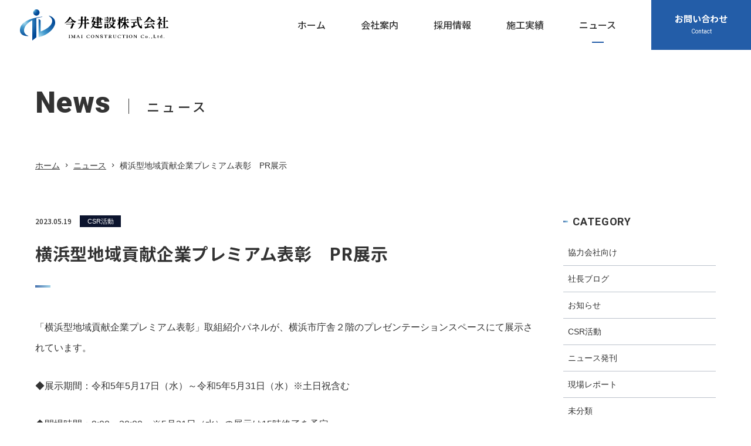

--- FILE ---
content_type: text/html; charset=UTF-8
request_url: https://www.imaikensetsu.co.jp/csr/premiumpr/
body_size: 17181
content:
<!DOCTYPE html>
<html lang="ja">
<head prefix="og: https://ogp.me/ns#">
<meta charset="utf-8">
<title>横浜型地域貢献企業プレミアム表彰　PR展示 | ニュース | 横浜鶴見の今井建設株式会社｜建築工事・土木工事</title>
<meta name="description" content="">
<meta name="keywords" content="">
<meta name='robots' content='max-image-preview:large' />
<script type="text/javascript" id="wpp-js" src="https://www.imaikensetsu.co.jp/wp-content/plugins/wordpress-popular-posts/assets/js/wpp.min.js?ver=7.1.0" data-sampling="1" data-sampling-rate="5" data-api-url="https://www.imaikensetsu.co.jp/wp-json/wordpress-popular-posts" data-post-id="6393" data-token="21f2c37015" data-lang="0" data-debug="0"></script>
<link rel="alternate" type="application/rss+xml" title="横浜鶴見の今井建設株式会社｜建築工事・土木工事 &raquo; フィード" href="https://www.imaikensetsu.co.jp/feed/" />
<style id='classic-theme-styles-inline-css' type='text/css'>
/*! This file is auto-generated */
.wp-block-button__link{color:#fff;background-color:#32373c;border-radius:9999px;box-shadow:none;text-decoration:none;padding:calc(.667em + 2px) calc(1.333em + 2px);font-size:1.125em}.wp-block-file__button{background:#32373c;color:#fff;text-decoration:none}
</style>
<link rel='stylesheet' id='wordpress-popular-posts-css-css' href='https://www.imaikensetsu.co.jp/wp-content/plugins/wordpress-popular-posts/assets/css/wpp.css?ver=7.1.0' type='text/css' media='all' />
            <style id="wpp-loading-animation-styles">@-webkit-keyframes bgslide{from{background-position-x:0}to{background-position-x:-200%}}@keyframes bgslide{from{background-position-x:0}to{background-position-x:-200%}}.wpp-widget-block-placeholder,.wpp-shortcode-placeholder{margin:0 auto;width:60px;height:3px;background:#dd3737;background:linear-gradient(90deg,#dd3737 0%,#571313 10%,#dd3737 100%);background-size:200% auto;border-radius:3px;-webkit-animation:bgslide 1s infinite linear;animation:bgslide 1s infinite linear}</style>
            
<!-- Google tag (gtag.js) -->
<script async src="https://www.googletagmanager.com/gtag/js?id=G-S8WTVX3M19"></script>
<script>
  window.dataLayer = window.dataLayer || [];
  function gtag(){dataLayer.push(arguments);}
  gtag('js', new Date());

  gtag('config', 'G-S8WTVX3M19');
</script>
<meta name="viewport" content="width=device-width,initial-scale=1.0,maximum-scale=1.0,user-scalable=0,viewport-fit=cover">
<meta name="format-detection" content="telephone=no">
<link href="/favicon.ico" rel="shortcut icon">
<link href="/apple-touch-icon.png" rel="apple-touch-icon">
<link href="https://www.imaikensetsu.co.jp/wp-content/themes/kotetsu-ba/share/css/main.css" rel="stylesheet">
<script src="https://www.imaikensetsu.co.jp/wp-content/themes/kotetsu-ba/share/js/main.min.js"></script>

<!--webfont-->
<link rel="preconnect" href="https://fonts.googleapis.com">
<link rel="preconnect" href="https://fonts.gstatic.com" crossorigin>
<link href="//fonts.googleapis.com/css2?family=Alex+Brush&family=Oswald:wght@700&family=Roboto:wght@300;400;700;900&family=Noto+Sans+JP:wght@500;700&display=swap" rel="stylesheet">

<!-- サイトについて -->
<script type="application/ld+json">
{
	"@context": "https://schema.org/",
	"@type": "WebSite",
	"@id": "https://www.imaikensetsu.co.jp/#website",
	"url": "https://www.imaikensetsu.co.jp/",
	"name": "横浜鶴見の今井建設株式会社｜建築工事・土木工事",
	"alternateName": "IMAIKENSETSU Co., Ltd."
}
</script>


<!-- 記事について -->
<script type="application/ld+json">
{
	"@context": "https://schema.org",
	"@type": "Article",
	"mainEntityOfPage": {
		"@type": "WebPage",
		"@id": "https://www.imaikensetsu.co.jp/#website"
	},
	"headline": "横浜型地域貢献企業プレミアム表彰　PR展示",
	"description": "",
	"image": {
		"@type": "ImageObject",
		"url": "https://www.imaikensetsu.co.jp/wp-content/uploads/2023/05/073b4e8982c45cab99702a7cd709f599.jpg"
	},
	"isPartOf": {
		"@id": "https://www.imaikensetsu.co.jp/#website"
	},
	"datePublished": "2023/05/19",
		"author": {
		"@type": "Organization",
		"name": "今井建設株式会社",
		"url": "https://www.imaikensetsu.co.jp"
	},
	"publisher": {
		"@type": "Organization",
		"name": "今井建設株式会社"
	}
}
</script>

<!--OGP設定-->
<meta property="og:title" content="横浜型地域貢献企業プレミアム表彰　PR展示 | ニュース | 横浜鶴見の今井建設株式会社｜建築工事・土木工事">
<meta property="og:url" content="https://www.imaikensetsu.co.jp/csr/premiumpr/">
<meta property="og:image" content="https://www.imaikensetsu.co.jp/wp-content/uploads/2023/05/073b4e8982c45cab99702a7cd709f599.jpg">
<meta property="og:description" content="「横浜型地域貢献企業プレミアム表彰」取組紹介パネルが、横浜市庁舎２階のプレゼンテーションスペースにて展示されています。 ◆展示期間：令和5年5月17日（水）～令和5年5月31日（水）※土日祝含む ◆開場時間：9:00～2">
<meta property="og:site_name" content="横浜鶴見の今井建設株式会社｜建築工事・土木工事">
<meta property="og:locale" content="ja_JP">
<!-- <meta property="fb:app_id" content=""> -->

<meta property="og:type" content="article">
<meta property="article:published_time" content="2023/05/19">

<!--twitterカード-->
<meta name="twitter:card" content="summary_large_image">
<meta name="twitter:title" content="横浜型地域貢献企業プレミアム表彰　PR展示 | ニュース | 横浜鶴見の今井建設株式会社｜建築工事・土木工事">
<meta name="twitter:url" content="https://www.imaikensetsu.co.jp/csr/premiumpr/">
<meta name="twitter:image" content="https://www.imaikensetsu.co.jp/wp-content/uploads/2023/05/073b4e8982c45cab99702a7cd709f599.jpg">
<meta name="twitter:description" content="「横浜型地域貢献企業プレミアム表彰」取組紹介パネルが、横浜市庁舎２階のプレゼンテーションスペースにて展示されています。 ◆展示期間：令和5年5月17日（水）～令和5年5月31日（水）※土日祝含む ◆開場時間：9:00～2">
<!--
<meta name="twitter:creator" content="@">
<meta name="twitter:site" content="@">
-->


</head>
<body class="news">




<header class="header" data-aos="3">
	<div class="header-logo"><a href="https://www.imaikensetsu.co.jp/" class="link"><svg class="svg" version="1.1" xmlns="http://www.w3.org/2000/svg" xmlns:xlink="http://www.w3.org/1999/xlink" viewBox="0 0 253.1 52.9" width="253.1" height="52.9">
<g>
	<g>
		<radialGradient id="SVGID_1_" cx="23.6537" cy="1.6463" r="7.837" gradientUnits="userSpaceOnUse">
			<stop  offset="0" style="stop-color:#AEDDEE"/>
			<stop  offset="0.3006" style="stop-color:#429ACE"/>
			<stop  offset="0.5335" style="stop-color:#2777B6"/>
			<stop  offset="0.7388" style="stop-color:#145DA4"/>
			<stop  offset="0.901" style="stop-color:#054E9A"/>
			<stop  offset="1" style="stop-color:#004997"/>
		</radialGradient>
		<path class="st0" d="M28.1,10.7c-3,0-5.4-2.4-5.4-5.4c0-3,2.4-5.4,5.4-5.4c3,0,5.4,2.4,5.4,5.4C33.4,8.3,31,10.7,28.1,10.7z"/>
		<radialGradient id="SVGID_2_" cx="32.7595" cy="46.9325" r="38.6211" gradientUnits="userSpaceOnUse">
			<stop  offset="0" style="stop-color:#AEDDEE"/>
			<stop  offset="0.3006" style="stop-color:#429ACE"/>
			<stop  offset="0.5335" style="stop-color:#2777B6"/>
			<stop  offset="0.7388" style="stop-color:#145DA4"/>
			<stop  offset="0.901" style="stop-color:#054E9A"/>
			<stop  offset="1" style="stop-color:#004997"/>
		</radialGradient>
		<path class="st1" d="M31.7,15.9l3.5,2.6v19.1
			C37.9,36.7,55,30,55,19.6c0-5.2-5.5-8.3-5.6-8.4l0.2-0.5c0.1,0,10.5,2.3,10.5,11.7c0,8.9-11.5,21.3-28.1,24.8l-0.3,0.1V15.9z"/>
	</g>
	<g>
		<radialGradient id="SVGID_3_" cx="7.575" cy="22.5097" r="27.9472" gradientUnits="userSpaceOnUse">
			<stop  offset="0" style="stop-color:#AEDDEE"/>
			<stop  offset="0.3006" style="stop-color:#429ACE"/>
			<stop  offset="0.5335" style="stop-color:#2777B6"/>
			<stop  offset="0.7388" style="stop-color:#145DA4"/>
			<stop  offset="0.901" style="stop-color:#054E9A"/>
			<stop  offset="1" style="stop-color:#004997"/>
		</radialGradient>
		<path class="st2" d="M38.1,12.4c0,0-39.6,2.9-38.1,24
			c0.7,7.6,8.2,9,13.1,9c0.4,0,0.8,0,1.2,0l0.1-0.5c-0.1,0-7.5-2.1-7.5-9c0-8.6,9.5-15,14-17.5v34.7l7-5.5V15.1
			c1.8-0.6,3.8-1.1,6-1.5c2.6-0.5,4.3-0.7,4.3-0.7L38.1,12.4z"/>
	</g>
</g>
<g>
	<g>
		<path d="M76.7,23.6c0.5,0,6.9-3.1,9.5-8.2c0,0,2.7,5.8,7.2,7.4c0.4,0,0.9-1.5,2.5-1.7c0.4-0.1,0.3-0.4-0.5-0.6
			c-0.8-0.2-5.4-2.1-8.7-5.8c0,0,1.2-0.2,1.2-0.5c0-0.4-2.5-1.4-3.4-1.4c-0.8,0-0.3,0.5-0.9,1.6c-0.6,1.1-3.1,5.4-7.2,8.8
			C76,23.5,76.1,23.6,76.7,23.6z"/>
		<path d="M90.5,21.8c0-0.3,0-0.3-0.6-0.8c-0.5-0.4-1.3-1.2-1.6-1.2c-0.2,0-1.6,1.6-1.6,1.6h-5.8v0.8c0,0,8.7,0,9,0
			S90.5,22.1,90.5,21.8z"/>
		<path d="M87.5,32.5c0.7,0,1.4-0.1,1.8-1c0.4-0.8,2.2-5.4,2.2-5.4c0.4-0.1,1.1-0.2,1.1-0.9c0-0.6-2-2-2.4-2c-0.4,0-1.3,1.4-1.3,1.4
			H78.3l0.6,0.9h9.8c-1,3-2.6,5.9-2.6,6.5C86.1,32.6,86.8,32.5,87.5,32.5z"/>
		<path d="M104,23.6h-5.5l0.5,0.9c0,0,2.2,0,5,0c-0.5,4.2-3.6,7.2-4.1,7.4c-0.5,0.3-0.9,1-0.4,0.9c4.4-0.9,6.2-4.8,6.9-8.3
			c1.2,0,2.4,0,3.6,0c0,3.8,0,7.1,0,7.4c0,0.7,0.2,0.9,0.9,0.9c1.6,0,1.7-0.5,1.7-1.2c0-0.3,0-3.6,0-7.1c2.8,0,4.9,0,5,0
			c0.5,0,0.8-0.2,0.8-0.6c0-0.3-2.2-2.1-2.5-2.1c-0.3,0-0.5,0.1-0.6,0.3c-0.1,0.2-1.1,1.4-1.1,1.4h-1.7c0-1.7,0-3.3,0-4.7
			c2.4,0,4.2,0,4.3,0c0.5,0,0.8-0.2,0.8-0.6c0-0.3-2.2-2.1-2.5-2.1c-0.3,0-0.5,0.1-0.6,0.3c-0.1,0.2-1.1,1.4-1.1,1.4h-0.9
			c0-1.3,0-2.2,0-2.6c0-1.5,1-1.2,1-2c0-0.8-3.5-1.1-3.5-1.1s0,2.4,0,5.6h-3.1v-3.8c0,0,0.8-0.5,0.8-0.9c0-0.9-3.7-0.8-3.7-0.8
			s0,2.5,0,5.6h-4.8l0.5,0.9c0,0,1.8,0,4.3,0c0,1.5,0,3,0,4.4C104.1,23.4,104.1,23.5,104,23.6z M110,18.9c0,1.5,0,3.1,0,4.7h-3.4
			c0.3-1.9,0.3-3.6,0.3-4.7C107.9,18.9,108.9,18.9,110,18.9z"/>
		<path d="M136.3,21.1c1.2,0,2-0.7,2-1.3c0-0.3,0-1.4,0-2.3c1.2,0,2,0,2.2,0c0.5,0,0.6-0.2,0.6-0.4c0-0.2-1-1.5-1.4-1.5
			c-0.5,0-0.7,1.1-0.7,1.1h-0.6c0-0.2,0-0.4,0-0.5c0-0.5,0.6-0.5,0.6-0.9c0-0.4-1.5-1.8-2.1-1.8c-0.6,0-0.8,0.9-0.8,0.9H134
			c0-0.3,0-0.4,0-0.4c0.3,0,0.8-0.2,0.8-0.8c0-0.6-3.3-1.1-3.3-1.1s0,0.9,0,2.3h-3.1l0.3,0.8h2.8c0,0.4,0,0.9,0,1.4h-4.2l0.4,0.8
			c0,0,1.7,0,3.8,0c0,0.6,0,1.3,0,2h-2.9l0.5,0.7h2.4c0,0.6,0,1.2,0,1.7h-3.2c0-0.1,0-0.2,0-0.2s0.5,0,0.5-0.4c0-0.5-2-1.6-2.3-1.6
			c-0.4,0-0.8,0.7-0.8,0.7h-0.7c0,0,1.8-4.2,2.1-4.8c0.2-0.6,0.9-0.9,0.9-1.3c0-0.4-1.4-1.4-2.1-1.4c-0.7,0-1,0.8-1,0.8h-3.7
			l0.4,0.8h3.4c0,0-2.2,5.1-2.7,6.3c-0.4,1.2-0.3,1.5,0.3,1.5h0.6c1,0,1.3-1,1.3-1h1c0,1.7-0.4,3.4-1,4.8c-1.1-1.7-1.4-3.4-1.6-3.4
			c-0.3,0-0.2,0.4-0.2,0.9c0.2,1.6,0.5,3,1.1,4.1c-1.2,2.4-2.6,4-2.9,4.2c-0.5,0.3-0.3,0.9,0.2,0.7c1.6-0.8,2.8-1.9,3.8-3.2
			c2.2,2.5,5.7,2.8,8.8,2.8c0,0,2.9,0,4.1,0s1.5-0.3,1.5-0.8c0-0.9,1.5-2,1.5-2s-1.8,0-9.4,0c-2.5,0-4.2-0.7-5.4-1.7
			c0.4-0.6,0.7-1.3,1-1.9c0.8,0,2.5,0,4.4,0c0,1.4,0,2.3,0,2.4c0,0.5,0.3,0.6,0.7,0.6c1.5,0,1.7-0.3,1.7-1.1c0-0.2,0-0.9,0-1.9
			c2.8,0,5.4,0,5.6,0c0.5,0,0.8,0,0.8-0.3c0-0.6-1.8-1.8-2.3-1.8c-0.5,0-1.3,1.4-1.3,1.4H134c0-0.7,0-1.5,0-2.3c2.4,0,4.6,0,4.8,0
			c0.5,0,0.8-0.1,0.8-0.4c0-0.3-1.2-1.6-1.8-1.6c-0.6,0-1.3,1.1-1.3,1.1H134c0-0.6,0-1.1,0-1.7h2v0.3C136,21,136.3,21.1,136.3,21.1z
			 M131.6,25.2h-4.1c0.3-0.9,0.6-1.7,0.7-2.3c0.8,0,2,0,3.4,0C131.6,23.7,131.6,24.5,131.6,25.2z M134,15.4h1.9v1.4H134
			C134,16.3,134,15.8,134,15.4z M134,19.6c0-0.7,0-1.4,0-2c0.6,0,1.3,0,1.9,0v2H134z"/>
		<path d="M150.2,14.7c0.5,0,0.8-0.2,0.8-0.4c0-0.2-0.6-0.8-0.9-1.1c-0.3-0.3-0.6-0.7-1-0.7c-0.7,0-1.3,1.4-1.3,1.4h-3.7l0.5,0.8
			C144.6,14.7,149.8,14.7,150.2,14.7z"/>
		<path d="M151,19.5c0-0.2-0.6-0.8-0.9-1.1c-0.3-0.3-0.6-0.7-1-0.7c-0.7,0-1.3,1.4-1.3,1.4h-3.7l0.5,0.8c0,0,5.2,0,5.7,0
			S151,19.8,151,19.5z"/>
		<path d="M144.4,22.8c0,0,5.2,0,5.7,0c0.5,0,0.8-0.2,0.8-0.4s-0.6-0.8-0.9-1.1c-0.3-0.3-0.6-0.7-1-0.7c-0.7,0-1.3,1.4-1.3,1.4H144
			L144.4,22.8z"/>
		<path d="M151.1,17.2c0.5,0,0.8-0.2,0.8-0.4c0-0.2-0.6-0.8-0.9-1.1c-0.3-0.3-0.6-0.7-1-0.7c-0.7,0-1.3,1.4-1.3,1.4h-5.2l0.5,0.8
			C143.9,17.2,150.6,17.2,151.1,17.2z"/>
		<path d="M149,31.6c0.4,0,1.6-0.2,1.6-1.3c0-1.2,0-4.1,0-4.1s0.6-0.3,0.6-0.7c0-0.3-0.3-0.4-0.5-0.5c-0.2-0.1-1.1-0.8-1.4-0.8
			c-0.2,0-1,0.7-1,0.7h-1.7c0,0-1.1-0.6-1.9-0.6c-0.2,0-0.4,0.2-0.4,0.6c0,0.4,0,6.5,0,6.8c0,0.3,0.1,0.6,0.6,0.6c0.5,0,0.4,0,0.8,0
			s0.9-0.1,0.9-0.8c0-0.1,0-0.5,0-0.9h1.7v0.1C148.3,31.2,148.5,31.6,149,31.6z M146.6,29.7c0-1.3,0-3,0-4h1.7v4H146.6z"/>
		<path d="M151,21.1c-0.7,0.5-0.1,0.9,0.7,0.6c0.8-0.3,3.5-1.9,3.5-5.6v-1.4h2.1c0,1.4,0,4.3,0,5c0,0.9,0.9,1.3,1.5,1.3
			c0.7,0,1.8,0,2.6,0c0.8,0,1.7-0.6,1.7-1.5c0-0.9-0.9-1.2-0.9-1.7c0-0.5,0.2-1.7-0.1-1.7c-0.3,0-1.2,2.6-1.2,2.6h-0.8
			c-0.5,0-0.5-0.3-0.5-0.6c0-0.3,0-1.6,0-2.4c0-0.9,0.7-0.4,0.7-1.1c0-0.7-1.9-1.6-2.1-1.6c-0.2,0-1,0.9-1,0.9h-2.1
			c0,0-1.4-0.8-2.2-0.8v3.5C153,18.3,151.7,20.6,151,21.1z"/>
		<path d="M158.1,28.3c2-2.2,2.8-4.3,2.8-4.3c0.9-0.2,0.9-0.7,0.9-0.7c-0.6-0.9-2.1-1.6-2.1-1.6h-0.5l-0.7,0.8h-6.9l0.5,0.8h0.6
			c0.2,1.9,1.2,3.6,2.4,5c-2.3,2.3-5,3.6-5.3,3.7c-0.5,0.1-0.7,0.7-0.2,0.6c3-0.4,5.2-1.5,6.9-2.8c1.7,1.5,3.4,2.4,3.8,2.5
			c0.7,0.4,1.3,0.3,1.3-0.3c0-0.9,0.7-1.3,1-1.4c0.3-0.1,1-0.8,0.4-0.8C161.1,29.5,159.4,29,158.1,28.3z M158.3,23.3
			c-0.4,1.4-1.2,2.6-2.1,3.7c-1.7-1.4-2.4-3-2.7-3.7H158.3z"/>
	</g>
	<g>
		<path d="M180.5,22.8c2.4,0,4.5,0,4.7,0c0.5,0,0.8,0,0.8-0.5c0-0.5-1.8-1.9-2.3-1.9c-0.5,0-1.5,1.6-1.5,1.6H180c0-1.2,0-2.4,0-3.4
			c2.5,0,4.4,0,4.6,0c0.5,0,0.9-0.1,0.9-0.6c0-0.5-1.7-1.9-2.2-1.9c-0.5,0-1.5,1.5-1.5,1.5H180c0-1.2,0-2,0-2.3c0-1.1,1-0.8,1-1.5
			c0-0.7-3.3-1-3.3-1s0,2,0,4.8h-2.1c0.2-0.5,0.4-1.1,0.5-1.8c0,0,1.3-0.7,1.3-1.3c0-0.6-1.4-0.8-3.2-1.2l-0.7,4.2h-0.1
			c-0.8-0.7-0.7-1.5-1.2-1.5c-0.5,0-0.9,1.5-0.9,1.5H171c0-1.8,0-3,0-3s0.9-0.5,0.9-0.9c0-0.4-2-0.9-2.7-0.9c-0.3,0-0.6,0.2-0.6,0.7
			c0,0.1,0,1.5,0,3.5c0,0.2,0,0.4,0,0.7H166l0.4,1c0,0,0.8,0,2.1,0c-0.5,3-2,7.5-2.2,8c-0.2,0.6-0.1,1.1,0.4,0.6
			c0.3-0.3,1.2-1.4,1.9-2.6c0,4.1,0,7.7,0,7.8c0,0.3,0.2,0.5,0.6,0.5c0.3,0,1.8,0.1,1.8-1.2c0-0.8,0-7.4,0-12.1
			c0.4,0.5,0.6,1.4,0.7,2.3c0,1.2,0.6,1.5,1,1.5c0.3,0,0.8-0.1,1-0.5c0.6,0,1.5,0,2.6,0c-0.4,1.1-1.6,4.3-4.1,7.5
			c-0.5,0.6-0.3,0.8,0,0.8c0.4,0,3.4-1.9,5.6-5.9c0,3.7,0,6.9,0,7.1c0,0.6,0.3,0.6,0.3,0.6h0.4c0.8,0,1.5-0.5,1.5-1c0-0.3,0-3.5,0-7
			c1,3.1,2.8,5.4,3,5.7c0.3,0.3,0.8,1.3,1.2,0.3c0.4-0.9,2.1-1.2,2.1-1.2C182.4,26.6,181,23.8,180.5,22.8z M177.8,18.6
			c0,1.1,0,2.2,0,3.4h-3.9c0-0.5-0.2-0.9-0.4-1.3c0.4-0.4,1.1-1.1,1.7-2.2C176,18.6,176.9,18.6,177.8,18.6z M171,18.9
			c0-0.1,0-0.2,0-0.3c0.8,0,1.6,0,2.4,0l-0.3,1.8C172.4,19.6,171.5,19.1,171,18.9z"/>
		<path d="M199.7,26.9c-0.2,0-1.9,0.3-3.8,0.6v-4.9c1.6,0,2.9,0,3,0c0.2,0,0.6-0.1,0.6-0.4c0-0.6-1.9-2-2.4-2
			c-0.5,0-1.3,1.6-1.3,1.6h-6l0.4,0.8c0,0,1.5,0,3.2,0v5.3c-2.1,0.4-3.9,0.7-3.9,0.7s0.9,2.5,1.2,3.2c0.3,0.7,0.9,0.3,0.9,0
			c0-0.3,0.4-0.5,0.6-0.7c0.3-0.2,6.6-3.2,7.2-3.5C200.1,27.3,200.3,26.9,199.7,26.9z"/>
		<path d="M207.9,25.9c-1.1,0-0.4,2.5-2.2,2.5c-1.5,0-3.1-4.5-3.5-10.3c2.9,0,5.1,0,5.2,0.1c0.2,0.2,1.4-0.3,0.5-0.9
			c-0.9-0.6-0.9-1.1-1.5-1.1c-0.6,0-1.3,1.2-1.3,1.2h-2.9c0-0.8-0.1-1.6-0.1-2.4c0-1.1,0.7-0.8,0.7-1.6c0-0.7-3.3-0.6-3.3-0.6
			s0,2,0.2,4.6h-11.1l0.3,0.8c0,0,5.7,0,10.8-0.1c0.2,3,0.7,6.5,1.7,8.8c2,4.6,4.6,5.5,5.3,5.5s1.6-0.1,1.6-1.2
			c0-1.1-0.8-1.5-0.8-2.3C207.5,28.1,208.5,25.9,207.9,25.9z"/>
		<path d="M221.9,14.1c0,0,0.9-0.1,0.9-0.5c0-0.5-3.5-0.7-3.8-1c0,0-1.3,4.7-7.1,9.5c-0.6,0.5-0.5,1,0.5,0.6
			c0.4-0.2,1.8-0.8,3.5-1.9l0.4,0.6c0,0,8,0,8.4,0c0.5,0,1-0.1,1-0.4c0-0.4-0.9-1.2-1.5-1.6c-0.6-0.5-0.4-0.4-0.8-0.4
			c-0.3,0-1.4,1.5-1.4,1.5l-5.8,0c1.8-1.2,3.8-3,5.4-5.6c0,0,2.7,5.2,6.7,6.9c0,0,0.9-1.4,2.7-1.9C230.9,20,224.2,17.6,221.9,14.1z"
			/>
		<path d="M228.6,23.5c-0.5-0.4-0.7-0.5-1.1-0.5c-0.5,0-1.5,1.7-1.5,1.7h-14.3l0.5,0.8c0,0,2.3,0,5.3,0l-1,3.9
			c-1.2,0.1-2.5,0.1-4,0.1c0,0,0.8,3.3,1.5,3.3c0.7,0,0.4-0.8,1.3-0.9c0.8-0.1,7.5-1.3,9.8-2.7c0.1,0.3,0.2,0.5,0.3,0.8
			c0.5,1.5,1.2,2.9,2,2.9c0.8,0,1.4-0.4,1.4-1.6c0-2.5-4.8-5.2-5.3-5.2c-0.4,0,0.1,0.6,0.2,0.8c0.1,0.1,0.6,0.8,1,1.6
			c-1.1,0.2-3.5,0.6-6.9,0.8l2.4-3.8c4.3,0,8.8,0,9.1,0c0.6,0,0.7-0.2,0.7-0.5C230.1,24.7,229.1,23.9,228.6,23.5z"/>
		<path d="M239.6,24.3c0.3,0.8,0.8,2,1.6,2s1.1-0.5,1.1-1.5c0-2-2.3-2.6-3.4-2.8c1.5-1.7,2.1-3.3,2.3-3.5c0.3-0.5,0.8-0.3,0.8-0.8
			c0-0.5-1.5-1.6-2.1-1.6c-0.6,0-1,0.7-1,0.7h-0.1c0-0.4,0-1.2,0-1.8c0-0.9,0.9-0.8,0.9-1.5s-3.2-0.9-3.2-0.9v4.2h-2.7l0.4,0.9h4.6
			c-0.5,2.5-3.9,6.9-4.8,7.4c-0.9,0.5-0.6,1.1-0.1,0.9c1-0.5,1.9-1,2.7-1.6c0,1.8,0,7.3,0,7.6c0,0.4,0,0.9,0.5,0.9
			c0.5,0,1.8-0.2,1.8-1.6c0-1,0-6,0-8.6C239,23.1,239.4,23.7,239.6,24.3z"/>
		<path d="M251.7,29.8c-0.4-0.4-0.6-0.4-0.9-0.4c-0.6,0-1.3,1.5-1.3,1.5h-2.2c0-1.3,0-6.1,0-10.1c2.4,0,4.7,0,4.9,0
			c0.3,0,0.5-0.1,0.5-0.3c0-0.2-0.4-0.7-0.8-1.1c-0.5-0.4-1.1-0.7-1.5-0.7s-1.2,1.4-1.2,1.4h-1.9c0-2.6,0-4.7,0-5c0-0.9,1-0.6,1-1.4
			c0-0.8-3.5-0.9-3.5-0.9v7.3h-3.9l0.4,0.7c0,0,1.6,0,3.5,0V31h-5.2l0.4,0.8c0,0,11.9,0,12.4,0c0.5,0,0.7-0.2,0.7-0.5
			C253.1,31,252.1,30.2,251.7,29.8z"/>
		<path d="M203.6,14.3c0.3,0.6,0.6,1.8,1.3,1.8s1.3-0.4,1.3-1.3c0-1-1.9-1.7-2.6-1.7C202.9,13,203.3,13.7,203.6,14.3z"/>
	</g>
</g>
<g>
	<path d="M83.7,47.9v-3.7c0-0.2,0-0.4-0.1-0.5c-0.1,0-0.1-0.1-0.2-0.1h-0.2v-0.3h2.1v0.3h-0.2c-0.1,0-0.2,0-0.2,0.1
		c-0.1,0.1-0.1,0.2-0.1,0.5v3.7c0,0.2,0,0.4,0.1,0.5c0.1,0,0.1,0.1,0.2,0.1h0.2v0.3h-2.1v-0.3h0.1c0.1,0,0.2,0,0.2-0.1
		C83.6,48.3,83.7,48.1,83.7,47.9z"/>
	<path d="M93.7,44.2v3.7c0,0.2,0,0.4,0.1,0.5c0.1,0,0.1,0.1,0.2,0.1h0.2v0.3h-2.1v-0.3h0.2c0.1,0,0.2,0,0.2-0.1
		c0.1-0.1,0.1-0.2,0.1-0.5v-3.5l-2,4.2h-0.4l0-0.1l-1.9-3.7l0,3.3v0c0,0.3,0.1,0.4,0.4,0.4h0.2v0.3h-1.5v-0.3h0.2
		c0.2,0,0.4-0.2,0.4-0.4v0c0,0,0,0,0,0v-3.9c0-0.3-0.2-0.4-0.3-0.4h-0.2v-0.3h1.4l0,0.1l1.9,3.8l1.9-3.9h1.5v0.3h-0.1
		c-0.1,0-0.2,0-0.2,0.1C93.8,43.8,93.7,44,93.7,44.2z"/>
	<path d="M98,48.7h-1.7v-0.3h0.1c0.3,0,0.5-0.2,0.6-0.5l1.9-4.5h0.5l0,0.1l2.1,4.4c0.2,0.3,0.3,0.5,0.5,0.5v0c0,0,0,0,0,0
		c0,0,0,0,0.1,0c0,0,0.1,0,0.1,0h0.1v0.3h-2.3v-0.3h0.1c0.1,0,0.1,0,0.2,0c0.1,0,0.1,0,0.2-0.1c0.1-0.1,0-0.2,0-0.4l-0.6-1.2H98
		l-0.4,1.1c-0.1,0.2-0.1,0.4,0,0.5c0,0,0.1,0.1,0.3,0.1H98V48.7z M98.2,46.4h1.6l-0.9-1.9L98.2,46.4z"/>
	<path d="M105,47.9v-3.7c0-0.2,0-0.4-0.1-0.5c-0.1,0-0.1-0.1-0.2-0.1h-0.2v-0.3h2.1v0.3h-0.2c-0.1,0-0.2,0-0.2,0.1
		c-0.1,0.1-0.1,0.2-0.1,0.5v3.7c0,0.2,0,0.4,0.1,0.5c0.1,0,0.1,0.1,0.2,0.1h0.2v0.3h-2.1v-0.3h0.1c0.1,0,0.2,0,0.2-0.1
		C105,48.3,105,48.1,105,47.9z"/>
	<path d="M116.8,43.4c0.2,0,0.5,0.1,0.7,0.1c0.1,0,0.3,0.1,0.4,0.1l0,0c0,0,0,0,0.1,0c0,0,0.1,0,0.1,0c0,0,0.1,0,0.1,0
		c0.1,0,0.1-0.1,0.1-0.1h0.3V45h-0.3l0-0.1c0,0,0-0.1-0.1-0.1l0,0c-0.2-0.3-0.4-0.7-0.7-0.8c-0.3-0.2-0.6-0.2-1-0.2
		c-0.6,0-1,0.2-1.4,0.5c-0.4,0.4-0.7,1.1-0.7,1.8c0,0.5,0.1,1,0.3,1.3c0.2,0.4,0.5,0.7,0.8,0.9c0.1,0.1,0.2,0.1,0.3,0.2
		c0.2,0.1,0.5,0.1,0.8,0.1c0.2,0,0.4,0,0.6-0.1c0.1,0,0.3-0.1,0.5-0.2c0.1-0.1,0.3-0.2,0.4-0.3c0.1-0.1,0.1-0.2,0.2-0.2l0.1-0.2
		l0.3,0.1l0,0.1l-0.2,0.9l-0.1,0c-0.2,0.1-0.4,0.1-0.5,0.1c-0.3,0.1-0.7,0.1-1,0.2c-0.1,0-0.1,0-0.2,0c-0.5,0-1.2-0.1-1.9-0.4
		c-0.3-0.1-0.6-0.4-0.8-0.6c-0.4-0.5-0.6-1.1-0.6-1.8c0-1,0.6-1.8,1.5-2.3c0.5-0.3,1.1-0.3,1.5-0.3
		C116.5,43.3,116.7,43.3,116.8,43.4z"/>
	<path d="M121.9,44c0.6-0.5,1.2-0.7,2-0.7c0.8,0,1.5,0.3,2,0.8c0.6,0.5,0.9,1.2,0.9,1.9c0,0.8-0.3,1.4-0.9,2
		c-0.6,0.5-1.3,0.8-2.1,0.8c-0.8,0-1.5-0.3-2.1-0.8c-0.6-0.5-0.8-1.2-0.8-2C120.9,45.2,121.3,44.5,121.9,44z M122,46
		c0,0.8,0.2,1.5,0.6,1.9c0.3,0.3,0.7,0.5,1.2,0.5c0.5,0,1-0.2,1.3-0.5c0.4-0.4,0.5-1,0.5-1.8c0-0.9-0.2-1.5-0.6-1.9
		c-0.3-0.3-0.7-0.5-1.3-0.5c-0.5,0-0.9,0.2-1.2,0.5C122.2,44.6,122,45.2,122,46z"/>
	<path d="M133.2,43.7H133v-0.3h1.5v0.3h-0.2c-0.1,0-0.2,0-0.2,0.1c-0.1,0.1-0.1,0.2-0.1,0.5v4.5h-0.5l-0.4-0.5l-3.2-3.9v3.6
		c0,0.2,0,0.4,0.1,0.5c0.1,0.1,0.1,0.1,0.2,0.1h0.2v0.3H129v-0.3h0.1c0,0,0,0,0,0c0.1,0,0.2,0,0.2-0.1c0.1-0.1,0.1-0.2,0.1-0.5v-3.7
		c0-0.2,0-0.4-0.1-0.5c-0.1,0-0.1-0.1-0.2-0.1H129v-0.3h1.4l0,0l3.1,3.8l0-3c0-0.2,0-0.4-0.1-0.5C133.4,43.7,133.3,43.7,133.2,43.7z
		"/>
	<path d="M141.3,47.2c0,0.2,0,0.4-0.1,0.6c-0.2,0.4-0.6,0.7-0.9,0.8c-0.4,0.2-0.8,0.2-1.2,0.2c-0.3,0-0.5,0-0.8-0.1
		c-0.5-0.1-0.9-0.3-0.9-0.3c-0.1,0-0.2,0-0.2,0h-0.3v-1.5h0.3l0,0.1c0.2,0.7,0.6,1.1,1,1.3c0.2,0.1,0.3,0.1,0.5,0.1
		c0.1,0,0.1,0,0.2,0c0.4,0,1-0.1,1.2-0.5c0.3-0.4,0-0.9-0.4-1.1c-0.2-0.1-0.5-0.2-0.7-0.3l0,0l-0.3-0.1c-0.6-0.2-1.3-0.4-1.7-0.9
		c-0.4-0.4-0.3-1.1,0.1-1.6c0.1-0.1,0.3-0.3,0.5-0.4c0.3-0.2,0.7-0.3,1.2-0.3h0c0.4,0,0.8,0.1,1.1,0.2c0.1,0,0.3,0.1,0.3,0.1
		c0.1,0,0.2,0,0.2,0h0.1h0.2h0v0.4l0,0v1h-0.3l0-0.1c-0.1-0.2-0.3-0.6-0.5-0.8c-0.2-0.1-0.4-0.3-0.7-0.3c-0.1,0-0.3,0-0.4,0
		c-0.1,0-0.2,0-0.4,0c-0.4,0.1-0.7,0.4-0.7,0.8c0,0.6,0.9,0.9,1.3,1l0.1,0c0.6,0.2,1.2,0.3,1.6,0.7
		C141.1,46.5,141.3,46.9,141.3,47.2z"/>
	<path d="M143.8,44.6h-0.3v-1.2h5.6v1.2h-0.3l-0.1-0.2c-0.2-0.5-0.6-0.7-1.3-0.7h-0.6v4.1c0,0.2,0,0.4,0.1,0.5
		c0.1,0,0.1,0.1,0.2,0.1h0.2v0.3h-2.1v-0.3h0.1c0.1,0,0.2,0,0.2-0.1c0.1-0.1,0.1-0.2,0.1-0.5v-4.1h-0.6c-0.7,0-1,0.2-1.3,0.7
		L143.8,44.6z"/>
	<path d="M151.7,47.9v-3.7c0-0.2,0-0.4-0.1-0.5c-0.1,0-0.1-0.1-0.2-0.1h-0.2v-0.3h2.6c0.7,0,1.2,0.1,1.5,0.4c0.4,0.2,0.6,0.6,0.6,1
		c0,0.4-0.2,0.8-0.5,1c-0.3,0.2-0.7,0.4-1.2,0.5c0.2,0.1,0.4,0.3,0.6,0.5c0,0,0.1,0.1,0.1,0.1L155,47l0.2,0.2
		c0.2,0.2,0.4,0.5,0.6,0.7l0,0c0.2,0.2,0.4,0.4,0.7,0.5l0.1,0v0.3h-0.1c0,0-0.4,0-0.6,0h-0.1c-0.4,0-0.7-0.1-1-0.4
		c-0.2-0.2-0.4-0.5-0.6-0.8l0,0c-0.1-0.2-0.2-0.3-0.3-0.5c-0.1-0.2-0.3-0.4-0.5-0.5c-0.1-0.1-0.2-0.1-0.2-0.2c0,0,0,0,0,0l0,0
		c0,0,0,0,0,0h-0.5v1.6c0,0.2,0,0.4,0.1,0.5c0.1,0,0.1,0.1,0.2,0.1h0.2v0.3h-2.1v-0.3h0.1c0,0,0,0,0,0c0.1,0,0.2,0,0.2-0.1
		C151.6,48.3,151.7,48.1,151.7,47.9z M152.7,43.7V46h0.9c0.8,0,1.3-0.4,1.3-1.2c0-0.7-0.4-1.1-1-1.1H152.7z"/>
	<path d="M160.3,44c0,0.1,0,0.1,0,0.2c0,0.2,0,2.1,0,2.3c0,0.2,0,0.4,0,0.6c0,0.3,0.1,0.5,0.2,0.7c0.1,0.2,0.2,0.3,0.4,0.4
		c0.2,0.1,0.4,0.2,0.7,0.2c0.3,0,0.7,0,1-0.2c0.3-0.2,0.5-0.4,0.6-0.6c0.1-0.2,0.1-0.7,0.1-1.3v-2c0-0.3-0.1-0.4-0.2-0.5
		c-0.1-0.1-0.2-0.1-0.3-0.1h0h-0.2v-0.3h1.7v0.3h-0.1c-0.1,0-0.1,0-0.1,0c-0.1,0-0.2,0-0.2,0.1c-0.1,0.1-0.2,0.3-0.2,0.5l0,1.9
		c0,0.6,0,1-0.1,1.4c-0.1,0.3-0.3,0.6-0.7,0.8c-0.3,0.2-0.8,0.4-1.4,0.4c-0.3,0-0.6,0-0.8-0.1c-0.5-0.1-0.9-0.4-1.1-0.7
		c-0.1-0.2-0.2-0.4-0.3-0.6c-0.1-0.4-0.1-0.8-0.1-1.2v0c0-0.3,0-0.8,0-1.3v-0.7c0-0.4-0.1-0.5-0.3-0.5h-0.2v-0.3h2.1v0.3
		c0,0-0.2,0-0.2,0c-0.1,0-0.1,0-0.2,0c0,0-0.1,0-0.1,0.1c0,0,0,0.1-0.1,0.1C160.3,43.9,160.3,44,160.3,44z"/>
	<path d="M169.8,43.4c0.2,0,0.5,0.1,0.7,0.1c0.1,0,0.3,0.1,0.4,0.1l0,0c0,0,0,0,0.1,0c0,0,0.1,0,0.1,0c0,0,0.1,0,0.1,0
		c0.1,0,0.1-0.1,0.1-0.1h0.3V45h-0.3l0-0.1c0,0,0-0.1-0.1-0.1l0,0c-0.2-0.3-0.4-0.7-0.7-0.8c-0.3-0.2-0.6-0.2-1-0.2
		c-0.6,0-1,0.2-1.4,0.5c-0.4,0.4-0.7,1.1-0.7,1.8c0,0.5,0.1,1,0.3,1.3c0.2,0.4,0.5,0.7,0.8,0.9c0.1,0.1,0.2,0.1,0.4,0.2
		c0.2,0.1,0.5,0.1,0.8,0.1c0.2,0,0.4,0,0.6-0.1c0.1,0,0.3-0.1,0.5-0.2c0.1-0.1,0.3-0.2,0.4-0.3c0.1-0.1,0.1-0.2,0.2-0.2l0.1-0.2
		l0.3,0.1l0,0.1l-0.2,0.9l-0.1,0c-0.2,0.1-0.4,0.1-0.5,0.1c-0.3,0.1-0.7,0.1-1,0.2c-0.1,0-0.1,0-0.2,0c-0.5,0-1.2-0.1-1.9-0.4
		c-0.3-0.1-0.6-0.4-0.8-0.6c-0.4-0.5-0.6-1.1-0.6-1.8c0-1,0.6-1.8,1.5-2.3c0.5-0.3,1.1-0.3,1.5-0.3
		C169.6,43.3,169.7,43.3,169.8,43.4z"/>
	<path d="M174.2,44.6h-0.3v-1.2h5.6v1.2h-0.3l-0.1-0.2c-0.2-0.5-0.6-0.7-1.3-0.7h-0.6v4.1c0,0.2,0,0.4,0.1,0.5
		c0.1,0,0.1,0.1,0.2,0.1h0.2v0.3h-2.1v-0.3h0.1c0.1,0,0.2,0,0.2-0.1c0.1-0.1,0.1-0.2,0.1-0.5v-4.1h-0.6c-0.7,0-1,0.2-1.3,0.7
		L174.2,44.6z"/>
	<path d="M182.1,47.9v-3.7c0-0.2,0-0.4-0.1-0.5c-0.1,0-0.1-0.1-0.2-0.1h-0.2v-0.3h2.1v0.3h-0.2c-0.1,0-0.2,0-0.2,0.1
		c-0.1,0.1-0.1,0.2-0.1,0.5v3.7c0,0.2,0,0.4,0.1,0.5c0.1,0,0.1,0.1,0.2,0.1h0.2v0.3h-2.1v-0.3h0.1c0.1,0,0.2,0,0.2-0.1
		C182.1,48.3,182.1,48.1,182.1,47.9z"/>
	<path d="M186.8,44c0.6-0.5,1.2-0.7,2-0.7c0.8,0,1.5,0.3,2,0.8c0.6,0.5,0.9,1.2,0.9,1.9c0,0.8-0.3,1.4-0.9,2
		c-0.6,0.5-1.3,0.8-2.1,0.8c-0.8,0-1.5-0.3-2.1-0.8c-0.6-0.5-0.8-1.2-0.8-2C185.8,45.2,186.2,44.5,186.8,44z M186.9,46
		c0,0.8,0.2,1.5,0.6,1.9c0.3,0.3,0.7,0.5,1.2,0.5c0.5,0,1-0.2,1.3-0.5c0.4-0.4,0.5-1,0.5-1.8c0-0.9-0.2-1.5-0.6-1.9
		c-0.3-0.3-0.7-0.5-1.3-0.5c-0.5,0-0.9,0.2-1.2,0.5C187.1,44.6,186.9,45.2,186.9,46z"/>
	<path d="M198.1,43.7H198v-0.3h1.5v0.3h-0.2c-0.1,0-0.2,0-0.2,0.1c-0.1,0.1-0.1,0.2-0.1,0.5l0,4.5h-0.5l-0.4-0.5l-3.2-3.9v3.6
		c0,0.2,0,0.4,0.1,0.5c0.1,0.1,0.1,0.1,0.2,0.1h0.2v0.3h-1.5v-0.3h0.1c0,0,0,0,0,0c0.1,0,0.2,0,0.2-0.1c0.1-0.1,0.1-0.2,0.1-0.5
		v-3.7c0-0.2,0-0.4-0.1-0.5c-0.1,0-0.1-0.1-0.2-0.1h-0.2v-0.3h1.4l0,0l3.1,3.8l0-3c0-0.2,0-0.4-0.1-0.5
		C198.3,43.7,198.2,43.7,198.1,43.7z"/>
	<path d="M209.6,43.4c0.2,0,0.5,0.1,0.7,0.1c0.1,0,0.3,0.1,0.4,0.1l0,0c0,0,0,0,0,0c0,0,0.1,0,0.1,0c0,0,0.1,0,0.1,0
		c0.1,0,0.1-0.1,0.1-0.1h0.3V45h-0.3l0-0.1c0,0,0-0.1-0.1-0.1l0,0c-0.2-0.3-0.4-0.7-0.7-0.8c-0.3-0.2-0.6-0.2-1-0.2
		c-0.6,0-1,0.2-1.4,0.5c-0.4,0.4-0.7,1.1-0.7,1.8c0,0.5,0.1,1,0.3,1.3c0.2,0.4,0.5,0.7,0.8,0.9c0.1,0.1,0.2,0.1,0.4,0.2
		c0.2,0.1,0.5,0.1,0.8,0.1c0.2,0,0.4,0,0.6-0.1c0.1,0,0.3-0.1,0.5-0.2c0.1-0.1,0.3-0.2,0.4-0.3c0.1-0.1,0.1-0.2,0.2-0.2l0.1-0.2
		l0.3,0.1l0,0.1l-0.3,0.9l-0.1,0c-0.2,0.1-0.4,0.1-0.5,0.1c-0.3,0.1-0.7,0.1-1,0.2c-0.1,0-0.1,0-0.2,0c-0.5,0-1.2-0.1-1.9-0.4
		c-0.3-0.1-0.6-0.4-0.8-0.6c-0.4-0.5-0.7-1.1-0.6-1.8c0-1,0.6-1.8,1.5-2.3c0.5-0.3,1.1-0.3,1.5-0.3
		C209.4,43.3,209.5,43.3,209.6,43.4z"/>
	<path d="M217.7,46.8c0,0.6-0.2,1-0.6,1.4c-0.4,0.4-0.8,0.6-1.4,0.6c-0.5,0-1-0.2-1.4-0.5c-0.4-0.4-0.5-0.8-0.5-1.4
		c0-0.6,0.2-1.1,0.6-1.4c0.4-0.3,0.8-0.5,1.3-0.5c0.5,0,1,0.2,1.3,0.5l0,0C217.5,45.8,217.7,46.3,217.7,46.8z M216.7,46.9
		c0-0.6-0.1-1-0.3-1.3c-0.2-0.2-0.4-0.3-0.7-0.3c-0.3,0-0.5,0.1-0.6,0.3c-0.2,0.3-0.3,0.7-0.3,1.2c0,0.6,0.1,1,0.3,1.3
		c0.2,0.2,0.4,0.3,0.6,0.3c0.3,0,0.5-0.1,0.7-0.3C216.6,47.8,216.7,47.4,216.7,46.9z"/>
	<path d="M220.1,48.3c0-0.3,0.2-0.5,0.5-0.5c0.3,0,0.5,0.2,0.5,0.5c0,0.3-0.2,0.5-0.5,0.5C220.3,48.8,220.1,48.6,220.1,48.3z"/>
	<path d="M224,48.5c-0.1-0.1-0.1-0.2,0-0.4c0.1-0.1,0.2-0.2,0.3-0.3c0.1,0,0.1,0,0.2,0c0.2,0,0.4,0.1,0.6,0.2c0,0,0.1,0.1,0.1,0.1
		c0.1,0.2,0.2,0.4,0.1,0.6c-0.1,0.3-0.2,0.5-0.4,0.7v0c-0.1,0-0.2,0.1-0.3,0.2l-0.1,0l-0.2-0.2l0.1-0.1c0.1,0,0.1-0.1,0.1-0.1
		c0.2-0.2,0.3-0.4,0.3-0.5c0,0,0-0.1,0-0.1c0,0-0.1,0-0.2,0.1h0c0,0,0,0-0.1,0c-0.1,0-0.2,0-0.3-0.1C224.1,48.7,224,48.6,224,48.5z"
		/>
	<path d="M231.7,47.7L231.7,47.7l0.1-0.2h0.3v1.2h-2.3h-2v-0.3h0.1c0.1,0,0.2,0,0.2-0.1c0.1-0.1,0.1-0.2,0.1-0.5v-3.7
		c0-0.2,0-0.4-0.1-0.5c-0.1,0-0.1-0.1-0.2-0.1h-0.2v-0.3h2.1v0.3h-0.2c-0.1,0-0.2,0-0.2,0.1c-0.1,0.1-0.1,0.2-0.1,0.5v4.1l1.1,0
		C231.1,48.4,231.5,48.2,231.7,47.7z"/>
	<path d="M235.8,44v1h0.7v0.4h-0.7l0,2.5c0,0.1,0,0.4,0.1,0.5c0,0,0,0,0.1,0c0,0,0.1,0,0.1,0c0,0,0.1,0,0.2-0.1l0.1-0.1l0.1,0.3
		l-0.1,0c-0.1,0-0.1,0.1-0.2,0.1c-0.1,0.1-0.4,0.1-0.6,0.1c-0.1,0-0.3,0-0.4-0.1c-0.3-0.2-0.3-0.5-0.3-0.9v-0.7c0-0.6,0-1.4,0-1.8
		h-0.6v-0.3l0.1,0c0.2,0,0.8-0.2,1-1l0-0.1H235.8z"/>
	<path d="M241.4,45.2v-0.8c0-0.2,0-0.4-0.1-0.5c0,0-0.1-0.1-0.2-0.1H241v-0.3l1.2-0.2h0.2v4.7c0,0.3,0.2,0.3,0.3,0.3h0.2v0.3l-1.1,0
		l-0.2-0.3c-0.3,0.2-0.6,0.4-1,0.4c-1,0-1.8-0.8-1.8-1.9c0-0.1,0-0.1,0-0.1c0-1.1,0.8-1.9,1.8-1.9C240.9,44.9,241.2,45.1,241.4,45.2
		z M241.4,45.7c-0.1-0.1-0.4-0.3-0.8-0.3c-0.2,0-0.3,0-0.4,0.1c-0.1,0-0.2,0.1-0.2,0.2c-0.1,0.1-0.1,0.2-0.2,0.3
		c0,0.1-0.1,0.2-0.1,0.4c-0.1,0.3-0.1,0.6,0,1c0,0.1,0.1,0.3,0.1,0.4c0.1,0.1,0.1,0.2,0.2,0.3c0.2,0.2,0.5,0.3,0.7,0.3
		c0.1,0,0.3,0,0.4-0.1c0.1,0,0.2-0.1,0.3-0.1c0,0,0.1-0.1,0.1-0.1V45.7z"/>
	<path d="M245.3,48.3c0-0.3,0.2-0.5,0.5-0.5c0.3,0,0.5,0.2,0.5,0.5c0,0.3-0.2,0.5-0.5,0.5C245.5,48.8,245.3,48.6,245.3,48.3z"/>
</g>
</svg>
</a></div></div>
	<div class="header-right mb-except-ex">
		<a class="header-contact" href="https://www.imaikensetsu.co.jp/contact/">
			<div>
				<p class="header-contact_jp notosansB txt16 txt15_spc lh-m">お問い合わせ</p>
				<p class="header-contact_en roboto txt10 lh-s">Contact</p>
			</div>
		</a>
		<ul class="gnavi">
			<li class="gnavi_item gnavi-home"><a href="https://www.imaikensetsu.co.jp/" class="label"><div class="label_inner notosansM txt16 lh-s">ホーム</div></a></li>
			<li class="gnavi_item gnavi-company"><a href="https://www.imaikensetsu.co.jp/company/" class="label"><div class="label_inner notosansM txt16 lh-s">会社案内</div></a>	<nav class="gnavi-menu gnavi-menu-company">
		<div class="gnavi-menu_inner">
			<div class="gnavi-menu_left">
				<div class="gnavi-menu_left-head flex2">
					<p class="gnavi-menu_left-head-en robotoH txt30 txt28_spc lh-s ls-xs mb-s">Company</p>
					<p class="gnavi-menu_left-head-jp notosansB txt16 txt15_spc ls-m ls-s">会社案内</p>
				</div>
				<div class="gnavi-menu_left-body flex7">
					<ul class="gnavi-menu_list column-list">
							<li class="gnavi-menu_item column-list_item">
		<a href="https://www.imaikensetsu.co.jp/company/about/" class="link zoom aft-arrow r17 move">
			<div class="gnavi-menu_item-img img-wrap-square overflow"><img src="https://www.imaikensetsu.co.jp/wp-content/uploads/2022/12/header-icon-img01.jpg" alt="会社概要" class="img zoom-img" loading="lazy"></div>
			<div class="gnavi-menu_item-inner">
				<p class="gnavi-menu_item-en roboto txt12 ls-s lh-s mb-s">Our company</p><p class="gnavi-menu_item-jp txt16 txt15_spc lh-m bold">会社概要</p>			</div>
		</a>
	</li>
		<li class="gnavi-menu_item column-list_item">
		<a href="https://www.imaikensetsu.co.jp/company/csr/" class="link zoom aft-arrow r17 move">
			<div class="gnavi-menu_item-img img-wrap-square overflow"><img src="https://www.imaikensetsu.co.jp/wp-content/uploads/2022/12/header-icon-img02.jpg" alt="CSR方針" class="img zoom-img" loading="lazy"></div>
			<div class="gnavi-menu_item-inner">
				<p class="gnavi-menu_item-en roboto txt12 ls-s lh-s mb-s">CSR policy</p><p class="gnavi-menu_item-jp txt16 txt15_spc lh-m bold">CSR方針</p>			</div>
		</a>
	</li>
		<li class="gnavi-menu_item column-list_item">
		<a href="https://www.imaikensetsu.co.jp/company/tsurumiart/" class="link zoom aft-arrow r17 move">
			<div class="gnavi-menu_item-img img-wrap-square overflow"><img src="https://www.imaikensetsu.co.jp/wp-content/uploads/2022/12/header-icon-img03.jpg" alt="株式会社ツルミアート" class="img zoom-img" loading="lazy"></div>
			<div class="gnavi-menu_item-inner">
				<p class="gnavi-menu_item-en roboto txt12 ls-s lh-s mb-s">Group company</p><p class="gnavi-menu_item-jp txt16 txt15_spc lh-m bold">株式会社ツルミアート</p>			</div>
		</a>
	</li>
		<li class="gnavi-menu_item column-list_item">
		<a href="https://www.imaikensetsu.co.jp/company/partner/" class="link zoom aft-arrow r17 move">
			<div class="gnavi-menu_item-img img-wrap-square overflow"><img src="https://www.imaikensetsu.co.jp/wp-content/uploads/2022/11/seiction03-icon05.png" alt="協力業者の皆様へ" class="img zoom-img" loading="lazy"></div>
			<div class="gnavi-menu_item-inner">
				<p class="gnavi-menu_item-en roboto txt12 ls-s lh-s mb-s">Partner</p><p class="gnavi-menu_item-jp txt16 txt15_spc lh-m bold">協力業者の皆様へ</p>			</div>
		</a>
	</li>
						</ul>
				</div>
			</div>
				<div class="gnavi-menu_right">
		<p class="gnavi-menu_right-en robotoH txt30 txt26_spc lh-s ls-xs element">Contact</p>

				<div class="general-tel02 mb-s">
			<span class="cate-info">TEL</span>
			<p class="text arial txt24 txt22_spc txt20_tb txt18_sp ls-s bold lh-xs">045-571-0505</p>
		</div>
		
				<div class="txt13 element">
			<p class="hour">受付：9：00 ～ 17：00</p><p class="day">月～金曜日（※祝祭日を除く）</p>		</div>
		
		<div class="gnavi-menu_right-menu01 element">
			<a href="https://www.imaikensetsu.co.jp/company/about/#index-access" class="link conversion-btn02 txt15">アクセス</a>
			<a href="https://www.imaikensetsu.co.jp/contact/" class="link conversion-btn02 txt15">お問い合わせ</a>
		</div>
		<ul class="gnavi-menu_right-menu02 column-list txt13 lh-m">
			<li class="gnavi-menu_right-menu02-item column-list_item"><a href="https://www.imaikensetsu.co.jp/privacy/" class="link">プライバシーポリシー</a></li>
		</ul>
	</div>
			</div>
	</nav>
	</li>
			<li class="gnavi_item gnavi-recruit"><a href="https://www.imaikensetsu.co.jp/recruit/" class="label"><div class="label_inner notosansM txt16 lh-s">採用情報</div></a>	<nav class="gnavi-menu gnavi-menu-recruit">
		<div class="gnavi-menu_inner">
			<div class="gnavi-menu_left">
				<div class="gnavi-menu_left-head flex2">
					<p class="gnavi-menu_left-head-en robotoH txt30 txt28_spc lh-s ls-xs mb-s">Recruitment</p>
					<p class="gnavi-menu_left-head-jp notosansB txt16 txt15_spc ls-m ls-s">採用情報</p>
				</div>
				<div class="gnavi-menu_left-body flex7">
					<ul class="gnavi-menu_list column-list">
							<li class="gnavi-menu_item column-list_item">
		<a href="https://www.imaikensetsu.co.jp/recruit/interview/" class="link zoom aft-arrow r17 move">
			<div class="gnavi-menu_item-img img-wrap-square overflow"><img src="https://www.imaikensetsu.co.jp/wp-content/uploads/2022/12/feature-img05-800x800.jpg" alt="社員インタビュー" class="img zoom-img" loading="lazy"></div>
			<div class="gnavi-menu_item-inner">
				<p class="gnavi-menu_item-en roboto txt12 ls-s lh-s mb-s">Interview</p><p class="gnavi-menu_item-jp txt16 txt15_spc lh-m bold">社員インタビュー</p>			</div>
		</a>
	</li>
		<li class="gnavi-menu_item column-list_item">
		<a href="https://www.imaikensetsu.co.jp/recruit/features-of-imai/" class="link zoom aft-arrow r17 move">
			<div class="gnavi-menu_item-img img-wrap-square overflow"><img src="https://www.imaikensetsu.co.jp/wp-content/uploads/2022/12/header-icon-img04.jpg" alt="当社の特徴" class="img zoom-img" loading="lazy"></div>
			<div class="gnavi-menu_item-inner">
				<p class="gnavi-menu_item-en roboto txt12 ls-s lh-s mb-s">Features of IMAI</p><p class="gnavi-menu_item-jp txt16 txt15_spc lh-m bold">当社の特徴</p>			</div>
		</a>
	</li>
		<li class="gnavi-menu_item column-list_item">
		<a href="https://www.imaikensetsu.co.jp/recruit/recruitment/" class="link zoom aft-arrow r17 move">
			<div class="gnavi-menu_item-img img-wrap-square overflow"><img src="https://www.imaikensetsu.co.jp/wp-content/uploads/2022/12/header-icon-img05.jpg" alt="募集要項" class="img zoom-img" loading="lazy"></div>
			<div class="gnavi-menu_item-inner">
				<p class="gnavi-menu_item-en roboto txt12 ls-s lh-s mb-s">Recruitment</p><p class="gnavi-menu_item-jp txt16 txt15_spc lh-m bold">募集要項</p>			</div>
		</a>
	</li>
		<li class="gnavi-menu_item column-list_item">
		<a href="https://www.imaikensetsu.co.jp/recruit/entry/" class="link zoom aft-arrow r17 move">
			<div class="gnavi-menu_item-img img-wrap-square overflow"><img src="https://www.imaikensetsu.co.jp/wp-content/uploads/2022/12/header-icon-img06.jpg" alt="採用エントリー" class="img zoom-img" loading="lazy"></div>
			<div class="gnavi-menu_item-inner">
				<p class="gnavi-menu_item-en roboto txt12 ls-s lh-s mb-s">Entry form</p><p class="gnavi-menu_item-jp txt16 txt15_spc lh-m bold">採用エントリー</p>			</div>
		</a>
	</li>
						</ul>
				</div>
			</div>
				<div class="gnavi-menu_right">
		<p class="gnavi-menu_right-en robotoH txt30 txt26_spc lh-s ls-xs element">Contact</p>

				<div class="general-tel02 mb-s">
			<span class="cate-info">TEL</span>
			<p class="text arial txt24 txt22_spc txt20_tb txt18_sp ls-s bold lh-xs">045-571-0505</p>
		</div>
		
				<div class="txt13 element">
			<p class="hour">受付：9：00 ～ 17：00</p><p class="day">月～金曜日（※祝祭日を除く）</p>		</div>
		
		<div class="gnavi-menu_right-menu01 element">
			<a href="https://www.imaikensetsu.co.jp/company/about/#index-access" class="link conversion-btn02 txt15">アクセス</a>
			<a href="https://www.imaikensetsu.co.jp/contact/" class="link conversion-btn02 txt15">お問い合わせ</a>
		</div>
		<ul class="gnavi-menu_right-menu02 column-list txt13 lh-m">
			<li class="gnavi-menu_right-menu02-item column-list_item"><a href="https://www.imaikensetsu.co.jp/privacy/" class="link">プライバシーポリシー</a></li>
		</ul>
	</div>
			</div>
	</nav>
	</li>
			<li class="gnavi_item gnavi-results"><a href="https://www.imaikensetsu.co.jp/results/" class="label"><div class="label_inner notosansM txt16 lh-s">施工実績</div></a>	<nav class="gnavi-menu gnavi-menu-results">
		<div class="gnavi-menu_inner">
			<div class="gnavi-menu_left">
				<div class="gnavi-menu_left-head flex2">
					<p class="gnavi-menu_left-head-en robotoH txt30 txt28_spc lh-s ls-xs mb-s">Results</p>
					<p class="gnavi-menu_left-head-jp notosansB txt16 txt15_spc ls-m ls-s">施工実績</p>
				</div>
				<div class="gnavi-menu_left-body flex7">
					<ul class="gnavi-menu_list column-list">
													<li class="gnavi-menu_item column-list_item">
								<a href="https://www.imaikensetsu.co.jp/results_cate/public/" class="link zoom aft-arrow r17 move">
									<div class="gnavi-menu_item-img img-wrap-square overflow"><img src="https://www.imaikensetsu.co.jp/wp-content/uploads/2022/12/header-icon-img08.jpg" alt="公共工事" class="img zoom-img" loading="lazy"></div>
									<div class="gnavi-menu_item-inner">
										<p class="gnavi-menu_item-en roboto txt12 ls-s lh-s mb-s">Public</p><p class="gnavi-menu_item-jp txt16 txt15_spc lh-m bold">公共工事</p>									</div>
								</a>
							</li>
														<li class="gnavi-menu_item column-list_item">
								<a href="https://www.imaikensetsu.co.jp/results_cate/private/" class="link zoom aft-arrow r17 move">
									<div class="gnavi-menu_item-img img-wrap-square overflow"><img src="https://www.imaikensetsu.co.jp/wp-content/uploads/2022/12/header-icon-img09.jpg" alt="民間工事" class="img zoom-img" loading="lazy"></div>
									<div class="gnavi-menu_item-inner">
										<p class="gnavi-menu_item-en roboto txt12 ls-s lh-s mb-s">Private</p><p class="gnavi-menu_item-jp txt16 txt15_spc lh-m bold">民間工事</p>									</div>
								</a>
							</li>
														<li class="gnavi-menu_item column-list_item">
								<a href="https://www.imaikensetsu.co.jp/results_cate/others/" class="link zoom aft-arrow r17 move">
									<div class="gnavi-menu_item-img img-wrap-square overflow"><img src="https://www.imaikensetsu.co.jp/wp-content/uploads/2022/12/header-icon-img10.jpg" alt="その他" class="img zoom-img" loading="lazy"></div>
									<div class="gnavi-menu_item-inner">
										<p class="gnavi-menu_item-en roboto txt12 ls-s lh-s mb-s">Others</p><p class="gnavi-menu_item-jp txt16 txt15_spc lh-m bold">その他</p>									</div>
								</a>
							</li>
												</ul>
				</div>
			</div>
				<div class="gnavi-menu_right">
		<p class="gnavi-menu_right-en robotoH txt30 txt26_spc lh-s ls-xs element">Contact</p>

				<div class="general-tel02 mb-s">
			<span class="cate-info">TEL</span>
			<p class="text arial txt24 txt22_spc txt20_tb txt18_sp ls-s bold lh-xs">045-571-0505</p>
		</div>
		
				<div class="txt13 element">
			<p class="hour">受付：9：00 ～ 17：00</p><p class="day">月～金曜日（※祝祭日を除く）</p>		</div>
		
		<div class="gnavi-menu_right-menu01 element">
			<a href="https://www.imaikensetsu.co.jp/company/about/#index-access" class="link conversion-btn02 txt15">アクセス</a>
			<a href="https://www.imaikensetsu.co.jp/contact/" class="link conversion-btn02 txt15">お問い合わせ</a>
		</div>
		<ul class="gnavi-menu_right-menu02 column-list txt13 lh-m">
			<li class="gnavi-menu_right-menu02-item column-list_item"><a href="https://www.imaikensetsu.co.jp/privacy/" class="link">プライバシーポリシー</a></li>
		</ul>
	</div>
			</div>
	</nav>
	</li>
			<li class="gnavi_item gnavi-news"><a href="https://www.imaikensetsu.co.jp/news/" class="label"><div class="label_inner notosansM txt16 lh-s">ニュース</div></a></li>
		</ul>
	</div>
	<div class="mb-header-menu mb-only-ex">
		<div class="mb-header-menu_icon">
			<div class="mb-header-menu_bar-h-top"></div>
			<div class="mb-header-menu_bar-h-mdl"></div>
			<div class="mb-header-menu_bar-h-btm"></div>
			<div class="mb-header-menu_bar-v"></div>
		</div>
		<p class="mb-header-menu_text notosansM txt8 lh-xs">メニュー</p>
	</div>
</header>

<aside class="mb-menu">
	<div class="mb-menu-inner">
		<div class="mb-menu-head">
			<p class="mb-menu-head_logo"><a href="https://www.imaikensetsu.co.jp/" class="link"><svg class="svg" version="1.1" xmlns="http://www.w3.org/2000/svg" xmlns:xlink="http://www.w3.org/1999/xlink" viewBox="0 0 253.1 52.9" width="253.1" height="52.9">
<g>
	<g>
		<radialGradient id="SVGID_1_" cx="23.6537" cy="1.6463" r="7.837" gradientUnits="userSpaceOnUse">
			<stop  offset="0" style="stop-color:#AEDDEE"/>
			<stop  offset="0.3006" style="stop-color:#429ACE"/>
			<stop  offset="0.5335" style="stop-color:#2777B6"/>
			<stop  offset="0.7388" style="stop-color:#145DA4"/>
			<stop  offset="0.901" style="stop-color:#054E9A"/>
			<stop  offset="1" style="stop-color:#004997"/>
		</radialGradient>
		<path class="st0" d="M28.1,10.7c-3,0-5.4-2.4-5.4-5.4c0-3,2.4-5.4,5.4-5.4c3,0,5.4,2.4,5.4,5.4C33.4,8.3,31,10.7,28.1,10.7z"/>
		<radialGradient id="SVGID_2_" cx="32.7595" cy="46.9325" r="38.6211" gradientUnits="userSpaceOnUse">
			<stop  offset="0" style="stop-color:#AEDDEE"/>
			<stop  offset="0.3006" style="stop-color:#429ACE"/>
			<stop  offset="0.5335" style="stop-color:#2777B6"/>
			<stop  offset="0.7388" style="stop-color:#145DA4"/>
			<stop  offset="0.901" style="stop-color:#054E9A"/>
			<stop  offset="1" style="stop-color:#004997"/>
		</radialGradient>
		<path class="st1" d="M31.7,15.9l3.5,2.6v19.1
			C37.9,36.7,55,30,55,19.6c0-5.2-5.5-8.3-5.6-8.4l0.2-0.5c0.1,0,10.5,2.3,10.5,11.7c0,8.9-11.5,21.3-28.1,24.8l-0.3,0.1V15.9z"/>
	</g>
	<g>
		<radialGradient id="SVGID_3_" cx="7.575" cy="22.5097" r="27.9472" gradientUnits="userSpaceOnUse">
			<stop  offset="0" style="stop-color:#AEDDEE"/>
			<stop  offset="0.3006" style="stop-color:#429ACE"/>
			<stop  offset="0.5335" style="stop-color:#2777B6"/>
			<stop  offset="0.7388" style="stop-color:#145DA4"/>
			<stop  offset="0.901" style="stop-color:#054E9A"/>
			<stop  offset="1" style="stop-color:#004997"/>
		</radialGradient>
		<path class="st2" d="M38.1,12.4c0,0-39.6,2.9-38.1,24
			c0.7,7.6,8.2,9,13.1,9c0.4,0,0.8,0,1.2,0l0.1-0.5c-0.1,0-7.5-2.1-7.5-9c0-8.6,9.5-15,14-17.5v34.7l7-5.5V15.1
			c1.8-0.6,3.8-1.1,6-1.5c2.6-0.5,4.3-0.7,4.3-0.7L38.1,12.4z"/>
	</g>
</g>
<g>
	<g>
		<path d="M76.7,23.6c0.5,0,6.9-3.1,9.5-8.2c0,0,2.7,5.8,7.2,7.4c0.4,0,0.9-1.5,2.5-1.7c0.4-0.1,0.3-0.4-0.5-0.6
			c-0.8-0.2-5.4-2.1-8.7-5.8c0,0,1.2-0.2,1.2-0.5c0-0.4-2.5-1.4-3.4-1.4c-0.8,0-0.3,0.5-0.9,1.6c-0.6,1.1-3.1,5.4-7.2,8.8
			C76,23.5,76.1,23.6,76.7,23.6z"/>
		<path d="M90.5,21.8c0-0.3,0-0.3-0.6-0.8c-0.5-0.4-1.3-1.2-1.6-1.2c-0.2,0-1.6,1.6-1.6,1.6h-5.8v0.8c0,0,8.7,0,9,0
			S90.5,22.1,90.5,21.8z"/>
		<path d="M87.5,32.5c0.7,0,1.4-0.1,1.8-1c0.4-0.8,2.2-5.4,2.2-5.4c0.4-0.1,1.1-0.2,1.1-0.9c0-0.6-2-2-2.4-2c-0.4,0-1.3,1.4-1.3,1.4
			H78.3l0.6,0.9h9.8c-1,3-2.6,5.9-2.6,6.5C86.1,32.6,86.8,32.5,87.5,32.5z"/>
		<path d="M104,23.6h-5.5l0.5,0.9c0,0,2.2,0,5,0c-0.5,4.2-3.6,7.2-4.1,7.4c-0.5,0.3-0.9,1-0.4,0.9c4.4-0.9,6.2-4.8,6.9-8.3
			c1.2,0,2.4,0,3.6,0c0,3.8,0,7.1,0,7.4c0,0.7,0.2,0.9,0.9,0.9c1.6,0,1.7-0.5,1.7-1.2c0-0.3,0-3.6,0-7.1c2.8,0,4.9,0,5,0
			c0.5,0,0.8-0.2,0.8-0.6c0-0.3-2.2-2.1-2.5-2.1c-0.3,0-0.5,0.1-0.6,0.3c-0.1,0.2-1.1,1.4-1.1,1.4h-1.7c0-1.7,0-3.3,0-4.7
			c2.4,0,4.2,0,4.3,0c0.5,0,0.8-0.2,0.8-0.6c0-0.3-2.2-2.1-2.5-2.1c-0.3,0-0.5,0.1-0.6,0.3c-0.1,0.2-1.1,1.4-1.1,1.4h-0.9
			c0-1.3,0-2.2,0-2.6c0-1.5,1-1.2,1-2c0-0.8-3.5-1.1-3.5-1.1s0,2.4,0,5.6h-3.1v-3.8c0,0,0.8-0.5,0.8-0.9c0-0.9-3.7-0.8-3.7-0.8
			s0,2.5,0,5.6h-4.8l0.5,0.9c0,0,1.8,0,4.3,0c0,1.5,0,3,0,4.4C104.1,23.4,104.1,23.5,104,23.6z M110,18.9c0,1.5,0,3.1,0,4.7h-3.4
			c0.3-1.9,0.3-3.6,0.3-4.7C107.9,18.9,108.9,18.9,110,18.9z"/>
		<path d="M136.3,21.1c1.2,0,2-0.7,2-1.3c0-0.3,0-1.4,0-2.3c1.2,0,2,0,2.2,0c0.5,0,0.6-0.2,0.6-0.4c0-0.2-1-1.5-1.4-1.5
			c-0.5,0-0.7,1.1-0.7,1.1h-0.6c0-0.2,0-0.4,0-0.5c0-0.5,0.6-0.5,0.6-0.9c0-0.4-1.5-1.8-2.1-1.8c-0.6,0-0.8,0.9-0.8,0.9H134
			c0-0.3,0-0.4,0-0.4c0.3,0,0.8-0.2,0.8-0.8c0-0.6-3.3-1.1-3.3-1.1s0,0.9,0,2.3h-3.1l0.3,0.8h2.8c0,0.4,0,0.9,0,1.4h-4.2l0.4,0.8
			c0,0,1.7,0,3.8,0c0,0.6,0,1.3,0,2h-2.9l0.5,0.7h2.4c0,0.6,0,1.2,0,1.7h-3.2c0-0.1,0-0.2,0-0.2s0.5,0,0.5-0.4c0-0.5-2-1.6-2.3-1.6
			c-0.4,0-0.8,0.7-0.8,0.7h-0.7c0,0,1.8-4.2,2.1-4.8c0.2-0.6,0.9-0.9,0.9-1.3c0-0.4-1.4-1.4-2.1-1.4c-0.7,0-1,0.8-1,0.8h-3.7
			l0.4,0.8h3.4c0,0-2.2,5.1-2.7,6.3c-0.4,1.2-0.3,1.5,0.3,1.5h0.6c1,0,1.3-1,1.3-1h1c0,1.7-0.4,3.4-1,4.8c-1.1-1.7-1.4-3.4-1.6-3.4
			c-0.3,0-0.2,0.4-0.2,0.9c0.2,1.6,0.5,3,1.1,4.1c-1.2,2.4-2.6,4-2.9,4.2c-0.5,0.3-0.3,0.9,0.2,0.7c1.6-0.8,2.8-1.9,3.8-3.2
			c2.2,2.5,5.7,2.8,8.8,2.8c0,0,2.9,0,4.1,0s1.5-0.3,1.5-0.8c0-0.9,1.5-2,1.5-2s-1.8,0-9.4,0c-2.5,0-4.2-0.7-5.4-1.7
			c0.4-0.6,0.7-1.3,1-1.9c0.8,0,2.5,0,4.4,0c0,1.4,0,2.3,0,2.4c0,0.5,0.3,0.6,0.7,0.6c1.5,0,1.7-0.3,1.7-1.1c0-0.2,0-0.9,0-1.9
			c2.8,0,5.4,0,5.6,0c0.5,0,0.8,0,0.8-0.3c0-0.6-1.8-1.8-2.3-1.8c-0.5,0-1.3,1.4-1.3,1.4H134c0-0.7,0-1.5,0-2.3c2.4,0,4.6,0,4.8,0
			c0.5,0,0.8-0.1,0.8-0.4c0-0.3-1.2-1.6-1.8-1.6c-0.6,0-1.3,1.1-1.3,1.1H134c0-0.6,0-1.1,0-1.7h2v0.3C136,21,136.3,21.1,136.3,21.1z
			 M131.6,25.2h-4.1c0.3-0.9,0.6-1.7,0.7-2.3c0.8,0,2,0,3.4,0C131.6,23.7,131.6,24.5,131.6,25.2z M134,15.4h1.9v1.4H134
			C134,16.3,134,15.8,134,15.4z M134,19.6c0-0.7,0-1.4,0-2c0.6,0,1.3,0,1.9,0v2H134z"/>
		<path d="M150.2,14.7c0.5,0,0.8-0.2,0.8-0.4c0-0.2-0.6-0.8-0.9-1.1c-0.3-0.3-0.6-0.7-1-0.7c-0.7,0-1.3,1.4-1.3,1.4h-3.7l0.5,0.8
			C144.6,14.7,149.8,14.7,150.2,14.7z"/>
		<path d="M151,19.5c0-0.2-0.6-0.8-0.9-1.1c-0.3-0.3-0.6-0.7-1-0.7c-0.7,0-1.3,1.4-1.3,1.4h-3.7l0.5,0.8c0,0,5.2,0,5.7,0
			S151,19.8,151,19.5z"/>
		<path d="M144.4,22.8c0,0,5.2,0,5.7,0c0.5,0,0.8-0.2,0.8-0.4s-0.6-0.8-0.9-1.1c-0.3-0.3-0.6-0.7-1-0.7c-0.7,0-1.3,1.4-1.3,1.4H144
			L144.4,22.8z"/>
		<path d="M151.1,17.2c0.5,0,0.8-0.2,0.8-0.4c0-0.2-0.6-0.8-0.9-1.1c-0.3-0.3-0.6-0.7-1-0.7c-0.7,0-1.3,1.4-1.3,1.4h-5.2l0.5,0.8
			C143.9,17.2,150.6,17.2,151.1,17.2z"/>
		<path d="M149,31.6c0.4,0,1.6-0.2,1.6-1.3c0-1.2,0-4.1,0-4.1s0.6-0.3,0.6-0.7c0-0.3-0.3-0.4-0.5-0.5c-0.2-0.1-1.1-0.8-1.4-0.8
			c-0.2,0-1,0.7-1,0.7h-1.7c0,0-1.1-0.6-1.9-0.6c-0.2,0-0.4,0.2-0.4,0.6c0,0.4,0,6.5,0,6.8c0,0.3,0.1,0.6,0.6,0.6c0.5,0,0.4,0,0.8,0
			s0.9-0.1,0.9-0.8c0-0.1,0-0.5,0-0.9h1.7v0.1C148.3,31.2,148.5,31.6,149,31.6z M146.6,29.7c0-1.3,0-3,0-4h1.7v4H146.6z"/>
		<path d="M151,21.1c-0.7,0.5-0.1,0.9,0.7,0.6c0.8-0.3,3.5-1.9,3.5-5.6v-1.4h2.1c0,1.4,0,4.3,0,5c0,0.9,0.9,1.3,1.5,1.3
			c0.7,0,1.8,0,2.6,0c0.8,0,1.7-0.6,1.7-1.5c0-0.9-0.9-1.2-0.9-1.7c0-0.5,0.2-1.7-0.1-1.7c-0.3,0-1.2,2.6-1.2,2.6h-0.8
			c-0.5,0-0.5-0.3-0.5-0.6c0-0.3,0-1.6,0-2.4c0-0.9,0.7-0.4,0.7-1.1c0-0.7-1.9-1.6-2.1-1.6c-0.2,0-1,0.9-1,0.9h-2.1
			c0,0-1.4-0.8-2.2-0.8v3.5C153,18.3,151.7,20.6,151,21.1z"/>
		<path d="M158.1,28.3c2-2.2,2.8-4.3,2.8-4.3c0.9-0.2,0.9-0.7,0.9-0.7c-0.6-0.9-2.1-1.6-2.1-1.6h-0.5l-0.7,0.8h-6.9l0.5,0.8h0.6
			c0.2,1.9,1.2,3.6,2.4,5c-2.3,2.3-5,3.6-5.3,3.7c-0.5,0.1-0.7,0.7-0.2,0.6c3-0.4,5.2-1.5,6.9-2.8c1.7,1.5,3.4,2.4,3.8,2.5
			c0.7,0.4,1.3,0.3,1.3-0.3c0-0.9,0.7-1.3,1-1.4c0.3-0.1,1-0.8,0.4-0.8C161.1,29.5,159.4,29,158.1,28.3z M158.3,23.3
			c-0.4,1.4-1.2,2.6-2.1,3.7c-1.7-1.4-2.4-3-2.7-3.7H158.3z"/>
	</g>
	<g>
		<path d="M180.5,22.8c2.4,0,4.5,0,4.7,0c0.5,0,0.8,0,0.8-0.5c0-0.5-1.8-1.9-2.3-1.9c-0.5,0-1.5,1.6-1.5,1.6H180c0-1.2,0-2.4,0-3.4
			c2.5,0,4.4,0,4.6,0c0.5,0,0.9-0.1,0.9-0.6c0-0.5-1.7-1.9-2.2-1.9c-0.5,0-1.5,1.5-1.5,1.5H180c0-1.2,0-2,0-2.3c0-1.1,1-0.8,1-1.5
			c0-0.7-3.3-1-3.3-1s0,2,0,4.8h-2.1c0.2-0.5,0.4-1.1,0.5-1.8c0,0,1.3-0.7,1.3-1.3c0-0.6-1.4-0.8-3.2-1.2l-0.7,4.2h-0.1
			c-0.8-0.7-0.7-1.5-1.2-1.5c-0.5,0-0.9,1.5-0.9,1.5H171c0-1.8,0-3,0-3s0.9-0.5,0.9-0.9c0-0.4-2-0.9-2.7-0.9c-0.3,0-0.6,0.2-0.6,0.7
			c0,0.1,0,1.5,0,3.5c0,0.2,0,0.4,0,0.7H166l0.4,1c0,0,0.8,0,2.1,0c-0.5,3-2,7.5-2.2,8c-0.2,0.6-0.1,1.1,0.4,0.6
			c0.3-0.3,1.2-1.4,1.9-2.6c0,4.1,0,7.7,0,7.8c0,0.3,0.2,0.5,0.6,0.5c0.3,0,1.8,0.1,1.8-1.2c0-0.8,0-7.4,0-12.1
			c0.4,0.5,0.6,1.4,0.7,2.3c0,1.2,0.6,1.5,1,1.5c0.3,0,0.8-0.1,1-0.5c0.6,0,1.5,0,2.6,0c-0.4,1.1-1.6,4.3-4.1,7.5
			c-0.5,0.6-0.3,0.8,0,0.8c0.4,0,3.4-1.9,5.6-5.9c0,3.7,0,6.9,0,7.1c0,0.6,0.3,0.6,0.3,0.6h0.4c0.8,0,1.5-0.5,1.5-1c0-0.3,0-3.5,0-7
			c1,3.1,2.8,5.4,3,5.7c0.3,0.3,0.8,1.3,1.2,0.3c0.4-0.9,2.1-1.2,2.1-1.2C182.4,26.6,181,23.8,180.5,22.8z M177.8,18.6
			c0,1.1,0,2.2,0,3.4h-3.9c0-0.5-0.2-0.9-0.4-1.3c0.4-0.4,1.1-1.1,1.7-2.2C176,18.6,176.9,18.6,177.8,18.6z M171,18.9
			c0-0.1,0-0.2,0-0.3c0.8,0,1.6,0,2.4,0l-0.3,1.8C172.4,19.6,171.5,19.1,171,18.9z"/>
		<path d="M199.7,26.9c-0.2,0-1.9,0.3-3.8,0.6v-4.9c1.6,0,2.9,0,3,0c0.2,0,0.6-0.1,0.6-0.4c0-0.6-1.9-2-2.4-2
			c-0.5,0-1.3,1.6-1.3,1.6h-6l0.4,0.8c0,0,1.5,0,3.2,0v5.3c-2.1,0.4-3.9,0.7-3.9,0.7s0.9,2.5,1.2,3.2c0.3,0.7,0.9,0.3,0.9,0
			c0-0.3,0.4-0.5,0.6-0.7c0.3-0.2,6.6-3.2,7.2-3.5C200.1,27.3,200.3,26.9,199.7,26.9z"/>
		<path d="M207.9,25.9c-1.1,0-0.4,2.5-2.2,2.5c-1.5,0-3.1-4.5-3.5-10.3c2.9,0,5.1,0,5.2,0.1c0.2,0.2,1.4-0.3,0.5-0.9
			c-0.9-0.6-0.9-1.1-1.5-1.1c-0.6,0-1.3,1.2-1.3,1.2h-2.9c0-0.8-0.1-1.6-0.1-2.4c0-1.1,0.7-0.8,0.7-1.6c0-0.7-3.3-0.6-3.3-0.6
			s0,2,0.2,4.6h-11.1l0.3,0.8c0,0,5.7,0,10.8-0.1c0.2,3,0.7,6.5,1.7,8.8c2,4.6,4.6,5.5,5.3,5.5s1.6-0.1,1.6-1.2
			c0-1.1-0.8-1.5-0.8-2.3C207.5,28.1,208.5,25.9,207.9,25.9z"/>
		<path d="M221.9,14.1c0,0,0.9-0.1,0.9-0.5c0-0.5-3.5-0.7-3.8-1c0,0-1.3,4.7-7.1,9.5c-0.6,0.5-0.5,1,0.5,0.6
			c0.4-0.2,1.8-0.8,3.5-1.9l0.4,0.6c0,0,8,0,8.4,0c0.5,0,1-0.1,1-0.4c0-0.4-0.9-1.2-1.5-1.6c-0.6-0.5-0.4-0.4-0.8-0.4
			c-0.3,0-1.4,1.5-1.4,1.5l-5.8,0c1.8-1.2,3.8-3,5.4-5.6c0,0,2.7,5.2,6.7,6.9c0,0,0.9-1.4,2.7-1.9C230.9,20,224.2,17.6,221.9,14.1z"
			/>
		<path d="M228.6,23.5c-0.5-0.4-0.7-0.5-1.1-0.5c-0.5,0-1.5,1.7-1.5,1.7h-14.3l0.5,0.8c0,0,2.3,0,5.3,0l-1,3.9
			c-1.2,0.1-2.5,0.1-4,0.1c0,0,0.8,3.3,1.5,3.3c0.7,0,0.4-0.8,1.3-0.9c0.8-0.1,7.5-1.3,9.8-2.7c0.1,0.3,0.2,0.5,0.3,0.8
			c0.5,1.5,1.2,2.9,2,2.9c0.8,0,1.4-0.4,1.4-1.6c0-2.5-4.8-5.2-5.3-5.2c-0.4,0,0.1,0.6,0.2,0.8c0.1,0.1,0.6,0.8,1,1.6
			c-1.1,0.2-3.5,0.6-6.9,0.8l2.4-3.8c4.3,0,8.8,0,9.1,0c0.6,0,0.7-0.2,0.7-0.5C230.1,24.7,229.1,23.9,228.6,23.5z"/>
		<path d="M239.6,24.3c0.3,0.8,0.8,2,1.6,2s1.1-0.5,1.1-1.5c0-2-2.3-2.6-3.4-2.8c1.5-1.7,2.1-3.3,2.3-3.5c0.3-0.5,0.8-0.3,0.8-0.8
			c0-0.5-1.5-1.6-2.1-1.6c-0.6,0-1,0.7-1,0.7h-0.1c0-0.4,0-1.2,0-1.8c0-0.9,0.9-0.8,0.9-1.5s-3.2-0.9-3.2-0.9v4.2h-2.7l0.4,0.9h4.6
			c-0.5,2.5-3.9,6.9-4.8,7.4c-0.9,0.5-0.6,1.1-0.1,0.9c1-0.5,1.9-1,2.7-1.6c0,1.8,0,7.3,0,7.6c0,0.4,0,0.9,0.5,0.9
			c0.5,0,1.8-0.2,1.8-1.6c0-1,0-6,0-8.6C239,23.1,239.4,23.7,239.6,24.3z"/>
		<path d="M251.7,29.8c-0.4-0.4-0.6-0.4-0.9-0.4c-0.6,0-1.3,1.5-1.3,1.5h-2.2c0-1.3,0-6.1,0-10.1c2.4,0,4.7,0,4.9,0
			c0.3,0,0.5-0.1,0.5-0.3c0-0.2-0.4-0.7-0.8-1.1c-0.5-0.4-1.1-0.7-1.5-0.7s-1.2,1.4-1.2,1.4h-1.9c0-2.6,0-4.7,0-5c0-0.9,1-0.6,1-1.4
			c0-0.8-3.5-0.9-3.5-0.9v7.3h-3.9l0.4,0.7c0,0,1.6,0,3.5,0V31h-5.2l0.4,0.8c0,0,11.9,0,12.4,0c0.5,0,0.7-0.2,0.7-0.5
			C253.1,31,252.1,30.2,251.7,29.8z"/>
		<path d="M203.6,14.3c0.3,0.6,0.6,1.8,1.3,1.8s1.3-0.4,1.3-1.3c0-1-1.9-1.7-2.6-1.7C202.9,13,203.3,13.7,203.6,14.3z"/>
	</g>
</g>
<g>
	<path d="M83.7,47.9v-3.7c0-0.2,0-0.4-0.1-0.5c-0.1,0-0.1-0.1-0.2-0.1h-0.2v-0.3h2.1v0.3h-0.2c-0.1,0-0.2,0-0.2,0.1
		c-0.1,0.1-0.1,0.2-0.1,0.5v3.7c0,0.2,0,0.4,0.1,0.5c0.1,0,0.1,0.1,0.2,0.1h0.2v0.3h-2.1v-0.3h0.1c0.1,0,0.2,0,0.2-0.1
		C83.6,48.3,83.7,48.1,83.7,47.9z"/>
	<path d="M93.7,44.2v3.7c0,0.2,0,0.4,0.1,0.5c0.1,0,0.1,0.1,0.2,0.1h0.2v0.3h-2.1v-0.3h0.2c0.1,0,0.2,0,0.2-0.1
		c0.1-0.1,0.1-0.2,0.1-0.5v-3.5l-2,4.2h-0.4l0-0.1l-1.9-3.7l0,3.3v0c0,0.3,0.1,0.4,0.4,0.4h0.2v0.3h-1.5v-0.3h0.2
		c0.2,0,0.4-0.2,0.4-0.4v0c0,0,0,0,0,0v-3.9c0-0.3-0.2-0.4-0.3-0.4h-0.2v-0.3h1.4l0,0.1l1.9,3.8l1.9-3.9h1.5v0.3h-0.1
		c-0.1,0-0.2,0-0.2,0.1C93.8,43.8,93.7,44,93.7,44.2z"/>
	<path d="M98,48.7h-1.7v-0.3h0.1c0.3,0,0.5-0.2,0.6-0.5l1.9-4.5h0.5l0,0.1l2.1,4.4c0.2,0.3,0.3,0.5,0.5,0.5v0c0,0,0,0,0,0
		c0,0,0,0,0.1,0c0,0,0.1,0,0.1,0h0.1v0.3h-2.3v-0.3h0.1c0.1,0,0.1,0,0.2,0c0.1,0,0.1,0,0.2-0.1c0.1-0.1,0-0.2,0-0.4l-0.6-1.2H98
		l-0.4,1.1c-0.1,0.2-0.1,0.4,0,0.5c0,0,0.1,0.1,0.3,0.1H98V48.7z M98.2,46.4h1.6l-0.9-1.9L98.2,46.4z"/>
	<path d="M105,47.9v-3.7c0-0.2,0-0.4-0.1-0.5c-0.1,0-0.1-0.1-0.2-0.1h-0.2v-0.3h2.1v0.3h-0.2c-0.1,0-0.2,0-0.2,0.1
		c-0.1,0.1-0.1,0.2-0.1,0.5v3.7c0,0.2,0,0.4,0.1,0.5c0.1,0,0.1,0.1,0.2,0.1h0.2v0.3h-2.1v-0.3h0.1c0.1,0,0.2,0,0.2-0.1
		C105,48.3,105,48.1,105,47.9z"/>
	<path d="M116.8,43.4c0.2,0,0.5,0.1,0.7,0.1c0.1,0,0.3,0.1,0.4,0.1l0,0c0,0,0,0,0.1,0c0,0,0.1,0,0.1,0c0,0,0.1,0,0.1,0
		c0.1,0,0.1-0.1,0.1-0.1h0.3V45h-0.3l0-0.1c0,0,0-0.1-0.1-0.1l0,0c-0.2-0.3-0.4-0.7-0.7-0.8c-0.3-0.2-0.6-0.2-1-0.2
		c-0.6,0-1,0.2-1.4,0.5c-0.4,0.4-0.7,1.1-0.7,1.8c0,0.5,0.1,1,0.3,1.3c0.2,0.4,0.5,0.7,0.8,0.9c0.1,0.1,0.2,0.1,0.3,0.2
		c0.2,0.1,0.5,0.1,0.8,0.1c0.2,0,0.4,0,0.6-0.1c0.1,0,0.3-0.1,0.5-0.2c0.1-0.1,0.3-0.2,0.4-0.3c0.1-0.1,0.1-0.2,0.2-0.2l0.1-0.2
		l0.3,0.1l0,0.1l-0.2,0.9l-0.1,0c-0.2,0.1-0.4,0.1-0.5,0.1c-0.3,0.1-0.7,0.1-1,0.2c-0.1,0-0.1,0-0.2,0c-0.5,0-1.2-0.1-1.9-0.4
		c-0.3-0.1-0.6-0.4-0.8-0.6c-0.4-0.5-0.6-1.1-0.6-1.8c0-1,0.6-1.8,1.5-2.3c0.5-0.3,1.1-0.3,1.5-0.3
		C116.5,43.3,116.7,43.3,116.8,43.4z"/>
	<path d="M121.9,44c0.6-0.5,1.2-0.7,2-0.7c0.8,0,1.5,0.3,2,0.8c0.6,0.5,0.9,1.2,0.9,1.9c0,0.8-0.3,1.4-0.9,2
		c-0.6,0.5-1.3,0.8-2.1,0.8c-0.8,0-1.5-0.3-2.1-0.8c-0.6-0.5-0.8-1.2-0.8-2C120.9,45.2,121.3,44.5,121.9,44z M122,46
		c0,0.8,0.2,1.5,0.6,1.9c0.3,0.3,0.7,0.5,1.2,0.5c0.5,0,1-0.2,1.3-0.5c0.4-0.4,0.5-1,0.5-1.8c0-0.9-0.2-1.5-0.6-1.9
		c-0.3-0.3-0.7-0.5-1.3-0.5c-0.5,0-0.9,0.2-1.2,0.5C122.2,44.6,122,45.2,122,46z"/>
	<path d="M133.2,43.7H133v-0.3h1.5v0.3h-0.2c-0.1,0-0.2,0-0.2,0.1c-0.1,0.1-0.1,0.2-0.1,0.5v4.5h-0.5l-0.4-0.5l-3.2-3.9v3.6
		c0,0.2,0,0.4,0.1,0.5c0.1,0.1,0.1,0.1,0.2,0.1h0.2v0.3H129v-0.3h0.1c0,0,0,0,0,0c0.1,0,0.2,0,0.2-0.1c0.1-0.1,0.1-0.2,0.1-0.5v-3.7
		c0-0.2,0-0.4-0.1-0.5c-0.1,0-0.1-0.1-0.2-0.1H129v-0.3h1.4l0,0l3.1,3.8l0-3c0-0.2,0-0.4-0.1-0.5C133.4,43.7,133.3,43.7,133.2,43.7z
		"/>
	<path d="M141.3,47.2c0,0.2,0,0.4-0.1,0.6c-0.2,0.4-0.6,0.7-0.9,0.8c-0.4,0.2-0.8,0.2-1.2,0.2c-0.3,0-0.5,0-0.8-0.1
		c-0.5-0.1-0.9-0.3-0.9-0.3c-0.1,0-0.2,0-0.2,0h-0.3v-1.5h0.3l0,0.1c0.2,0.7,0.6,1.1,1,1.3c0.2,0.1,0.3,0.1,0.5,0.1
		c0.1,0,0.1,0,0.2,0c0.4,0,1-0.1,1.2-0.5c0.3-0.4,0-0.9-0.4-1.1c-0.2-0.1-0.5-0.2-0.7-0.3l0,0l-0.3-0.1c-0.6-0.2-1.3-0.4-1.7-0.9
		c-0.4-0.4-0.3-1.1,0.1-1.6c0.1-0.1,0.3-0.3,0.5-0.4c0.3-0.2,0.7-0.3,1.2-0.3h0c0.4,0,0.8,0.1,1.1,0.2c0.1,0,0.3,0.1,0.3,0.1
		c0.1,0,0.2,0,0.2,0h0.1h0.2h0v0.4l0,0v1h-0.3l0-0.1c-0.1-0.2-0.3-0.6-0.5-0.8c-0.2-0.1-0.4-0.3-0.7-0.3c-0.1,0-0.3,0-0.4,0
		c-0.1,0-0.2,0-0.4,0c-0.4,0.1-0.7,0.4-0.7,0.8c0,0.6,0.9,0.9,1.3,1l0.1,0c0.6,0.2,1.2,0.3,1.6,0.7
		C141.1,46.5,141.3,46.9,141.3,47.2z"/>
	<path d="M143.8,44.6h-0.3v-1.2h5.6v1.2h-0.3l-0.1-0.2c-0.2-0.5-0.6-0.7-1.3-0.7h-0.6v4.1c0,0.2,0,0.4,0.1,0.5
		c0.1,0,0.1,0.1,0.2,0.1h0.2v0.3h-2.1v-0.3h0.1c0.1,0,0.2,0,0.2-0.1c0.1-0.1,0.1-0.2,0.1-0.5v-4.1h-0.6c-0.7,0-1,0.2-1.3,0.7
		L143.8,44.6z"/>
	<path d="M151.7,47.9v-3.7c0-0.2,0-0.4-0.1-0.5c-0.1,0-0.1-0.1-0.2-0.1h-0.2v-0.3h2.6c0.7,0,1.2,0.1,1.5,0.4c0.4,0.2,0.6,0.6,0.6,1
		c0,0.4-0.2,0.8-0.5,1c-0.3,0.2-0.7,0.4-1.2,0.5c0.2,0.1,0.4,0.3,0.6,0.5c0,0,0.1,0.1,0.1,0.1L155,47l0.2,0.2
		c0.2,0.2,0.4,0.5,0.6,0.7l0,0c0.2,0.2,0.4,0.4,0.7,0.5l0.1,0v0.3h-0.1c0,0-0.4,0-0.6,0h-0.1c-0.4,0-0.7-0.1-1-0.4
		c-0.2-0.2-0.4-0.5-0.6-0.8l0,0c-0.1-0.2-0.2-0.3-0.3-0.5c-0.1-0.2-0.3-0.4-0.5-0.5c-0.1-0.1-0.2-0.1-0.2-0.2c0,0,0,0,0,0l0,0
		c0,0,0,0,0,0h-0.5v1.6c0,0.2,0,0.4,0.1,0.5c0.1,0,0.1,0.1,0.2,0.1h0.2v0.3h-2.1v-0.3h0.1c0,0,0,0,0,0c0.1,0,0.2,0,0.2-0.1
		C151.6,48.3,151.7,48.1,151.7,47.9z M152.7,43.7V46h0.9c0.8,0,1.3-0.4,1.3-1.2c0-0.7-0.4-1.1-1-1.1H152.7z"/>
	<path d="M160.3,44c0,0.1,0,0.1,0,0.2c0,0.2,0,2.1,0,2.3c0,0.2,0,0.4,0,0.6c0,0.3,0.1,0.5,0.2,0.7c0.1,0.2,0.2,0.3,0.4,0.4
		c0.2,0.1,0.4,0.2,0.7,0.2c0.3,0,0.7,0,1-0.2c0.3-0.2,0.5-0.4,0.6-0.6c0.1-0.2,0.1-0.7,0.1-1.3v-2c0-0.3-0.1-0.4-0.2-0.5
		c-0.1-0.1-0.2-0.1-0.3-0.1h0h-0.2v-0.3h1.7v0.3h-0.1c-0.1,0-0.1,0-0.1,0c-0.1,0-0.2,0-0.2,0.1c-0.1,0.1-0.2,0.3-0.2,0.5l0,1.9
		c0,0.6,0,1-0.1,1.4c-0.1,0.3-0.3,0.6-0.7,0.8c-0.3,0.2-0.8,0.4-1.4,0.4c-0.3,0-0.6,0-0.8-0.1c-0.5-0.1-0.9-0.4-1.1-0.7
		c-0.1-0.2-0.2-0.4-0.3-0.6c-0.1-0.4-0.1-0.8-0.1-1.2v0c0-0.3,0-0.8,0-1.3v-0.7c0-0.4-0.1-0.5-0.3-0.5h-0.2v-0.3h2.1v0.3
		c0,0-0.2,0-0.2,0c-0.1,0-0.1,0-0.2,0c0,0-0.1,0-0.1,0.1c0,0,0,0.1-0.1,0.1C160.3,43.9,160.3,44,160.3,44z"/>
	<path d="M169.8,43.4c0.2,0,0.5,0.1,0.7,0.1c0.1,0,0.3,0.1,0.4,0.1l0,0c0,0,0,0,0.1,0c0,0,0.1,0,0.1,0c0,0,0.1,0,0.1,0
		c0.1,0,0.1-0.1,0.1-0.1h0.3V45h-0.3l0-0.1c0,0,0-0.1-0.1-0.1l0,0c-0.2-0.3-0.4-0.7-0.7-0.8c-0.3-0.2-0.6-0.2-1-0.2
		c-0.6,0-1,0.2-1.4,0.5c-0.4,0.4-0.7,1.1-0.7,1.8c0,0.5,0.1,1,0.3,1.3c0.2,0.4,0.5,0.7,0.8,0.9c0.1,0.1,0.2,0.1,0.4,0.2
		c0.2,0.1,0.5,0.1,0.8,0.1c0.2,0,0.4,0,0.6-0.1c0.1,0,0.3-0.1,0.5-0.2c0.1-0.1,0.3-0.2,0.4-0.3c0.1-0.1,0.1-0.2,0.2-0.2l0.1-0.2
		l0.3,0.1l0,0.1l-0.2,0.9l-0.1,0c-0.2,0.1-0.4,0.1-0.5,0.1c-0.3,0.1-0.7,0.1-1,0.2c-0.1,0-0.1,0-0.2,0c-0.5,0-1.2-0.1-1.9-0.4
		c-0.3-0.1-0.6-0.4-0.8-0.6c-0.4-0.5-0.6-1.1-0.6-1.8c0-1,0.6-1.8,1.5-2.3c0.5-0.3,1.1-0.3,1.5-0.3
		C169.6,43.3,169.7,43.3,169.8,43.4z"/>
	<path d="M174.2,44.6h-0.3v-1.2h5.6v1.2h-0.3l-0.1-0.2c-0.2-0.5-0.6-0.7-1.3-0.7h-0.6v4.1c0,0.2,0,0.4,0.1,0.5
		c0.1,0,0.1,0.1,0.2,0.1h0.2v0.3h-2.1v-0.3h0.1c0.1,0,0.2,0,0.2-0.1c0.1-0.1,0.1-0.2,0.1-0.5v-4.1h-0.6c-0.7,0-1,0.2-1.3,0.7
		L174.2,44.6z"/>
	<path d="M182.1,47.9v-3.7c0-0.2,0-0.4-0.1-0.5c-0.1,0-0.1-0.1-0.2-0.1h-0.2v-0.3h2.1v0.3h-0.2c-0.1,0-0.2,0-0.2,0.1
		c-0.1,0.1-0.1,0.2-0.1,0.5v3.7c0,0.2,0,0.4,0.1,0.5c0.1,0,0.1,0.1,0.2,0.1h0.2v0.3h-2.1v-0.3h0.1c0.1,0,0.2,0,0.2-0.1
		C182.1,48.3,182.1,48.1,182.1,47.9z"/>
	<path d="M186.8,44c0.6-0.5,1.2-0.7,2-0.7c0.8,0,1.5,0.3,2,0.8c0.6,0.5,0.9,1.2,0.9,1.9c0,0.8-0.3,1.4-0.9,2
		c-0.6,0.5-1.3,0.8-2.1,0.8c-0.8,0-1.5-0.3-2.1-0.8c-0.6-0.5-0.8-1.2-0.8-2C185.8,45.2,186.2,44.5,186.8,44z M186.9,46
		c0,0.8,0.2,1.5,0.6,1.9c0.3,0.3,0.7,0.5,1.2,0.5c0.5,0,1-0.2,1.3-0.5c0.4-0.4,0.5-1,0.5-1.8c0-0.9-0.2-1.5-0.6-1.9
		c-0.3-0.3-0.7-0.5-1.3-0.5c-0.5,0-0.9,0.2-1.2,0.5C187.1,44.6,186.9,45.2,186.9,46z"/>
	<path d="M198.1,43.7H198v-0.3h1.5v0.3h-0.2c-0.1,0-0.2,0-0.2,0.1c-0.1,0.1-0.1,0.2-0.1,0.5l0,4.5h-0.5l-0.4-0.5l-3.2-3.9v3.6
		c0,0.2,0,0.4,0.1,0.5c0.1,0.1,0.1,0.1,0.2,0.1h0.2v0.3h-1.5v-0.3h0.1c0,0,0,0,0,0c0.1,0,0.2,0,0.2-0.1c0.1-0.1,0.1-0.2,0.1-0.5
		v-3.7c0-0.2,0-0.4-0.1-0.5c-0.1,0-0.1-0.1-0.2-0.1h-0.2v-0.3h1.4l0,0l3.1,3.8l0-3c0-0.2,0-0.4-0.1-0.5
		C198.3,43.7,198.2,43.7,198.1,43.7z"/>
	<path d="M209.6,43.4c0.2,0,0.5,0.1,0.7,0.1c0.1,0,0.3,0.1,0.4,0.1l0,0c0,0,0,0,0,0c0,0,0.1,0,0.1,0c0,0,0.1,0,0.1,0
		c0.1,0,0.1-0.1,0.1-0.1h0.3V45h-0.3l0-0.1c0,0,0-0.1-0.1-0.1l0,0c-0.2-0.3-0.4-0.7-0.7-0.8c-0.3-0.2-0.6-0.2-1-0.2
		c-0.6,0-1,0.2-1.4,0.5c-0.4,0.4-0.7,1.1-0.7,1.8c0,0.5,0.1,1,0.3,1.3c0.2,0.4,0.5,0.7,0.8,0.9c0.1,0.1,0.2,0.1,0.4,0.2
		c0.2,0.1,0.5,0.1,0.8,0.1c0.2,0,0.4,0,0.6-0.1c0.1,0,0.3-0.1,0.5-0.2c0.1-0.1,0.3-0.2,0.4-0.3c0.1-0.1,0.1-0.2,0.2-0.2l0.1-0.2
		l0.3,0.1l0,0.1l-0.3,0.9l-0.1,0c-0.2,0.1-0.4,0.1-0.5,0.1c-0.3,0.1-0.7,0.1-1,0.2c-0.1,0-0.1,0-0.2,0c-0.5,0-1.2-0.1-1.9-0.4
		c-0.3-0.1-0.6-0.4-0.8-0.6c-0.4-0.5-0.7-1.1-0.6-1.8c0-1,0.6-1.8,1.5-2.3c0.5-0.3,1.1-0.3,1.5-0.3
		C209.4,43.3,209.5,43.3,209.6,43.4z"/>
	<path d="M217.7,46.8c0,0.6-0.2,1-0.6,1.4c-0.4,0.4-0.8,0.6-1.4,0.6c-0.5,0-1-0.2-1.4-0.5c-0.4-0.4-0.5-0.8-0.5-1.4
		c0-0.6,0.2-1.1,0.6-1.4c0.4-0.3,0.8-0.5,1.3-0.5c0.5,0,1,0.2,1.3,0.5l0,0C217.5,45.8,217.7,46.3,217.7,46.8z M216.7,46.9
		c0-0.6-0.1-1-0.3-1.3c-0.2-0.2-0.4-0.3-0.7-0.3c-0.3,0-0.5,0.1-0.6,0.3c-0.2,0.3-0.3,0.7-0.3,1.2c0,0.6,0.1,1,0.3,1.3
		c0.2,0.2,0.4,0.3,0.6,0.3c0.3,0,0.5-0.1,0.7-0.3C216.6,47.8,216.7,47.4,216.7,46.9z"/>
	<path d="M220.1,48.3c0-0.3,0.2-0.5,0.5-0.5c0.3,0,0.5,0.2,0.5,0.5c0,0.3-0.2,0.5-0.5,0.5C220.3,48.8,220.1,48.6,220.1,48.3z"/>
	<path d="M224,48.5c-0.1-0.1-0.1-0.2,0-0.4c0.1-0.1,0.2-0.2,0.3-0.3c0.1,0,0.1,0,0.2,0c0.2,0,0.4,0.1,0.6,0.2c0,0,0.1,0.1,0.1,0.1
		c0.1,0.2,0.2,0.4,0.1,0.6c-0.1,0.3-0.2,0.5-0.4,0.7v0c-0.1,0-0.2,0.1-0.3,0.2l-0.1,0l-0.2-0.2l0.1-0.1c0.1,0,0.1-0.1,0.1-0.1
		c0.2-0.2,0.3-0.4,0.3-0.5c0,0,0-0.1,0-0.1c0,0-0.1,0-0.2,0.1h0c0,0,0,0-0.1,0c-0.1,0-0.2,0-0.3-0.1C224.1,48.7,224,48.6,224,48.5z"
		/>
	<path d="M231.7,47.7L231.7,47.7l0.1-0.2h0.3v1.2h-2.3h-2v-0.3h0.1c0.1,0,0.2,0,0.2-0.1c0.1-0.1,0.1-0.2,0.1-0.5v-3.7
		c0-0.2,0-0.4-0.1-0.5c-0.1,0-0.1-0.1-0.2-0.1h-0.2v-0.3h2.1v0.3h-0.2c-0.1,0-0.2,0-0.2,0.1c-0.1,0.1-0.1,0.2-0.1,0.5v4.1l1.1,0
		C231.1,48.4,231.5,48.2,231.7,47.7z"/>
	<path d="M235.8,44v1h0.7v0.4h-0.7l0,2.5c0,0.1,0,0.4,0.1,0.5c0,0,0,0,0.1,0c0,0,0.1,0,0.1,0c0,0,0.1,0,0.2-0.1l0.1-0.1l0.1,0.3
		l-0.1,0c-0.1,0-0.1,0.1-0.2,0.1c-0.1,0.1-0.4,0.1-0.6,0.1c-0.1,0-0.3,0-0.4-0.1c-0.3-0.2-0.3-0.5-0.3-0.9v-0.7c0-0.6,0-1.4,0-1.8
		h-0.6v-0.3l0.1,0c0.2,0,0.8-0.2,1-1l0-0.1H235.8z"/>
	<path d="M241.4,45.2v-0.8c0-0.2,0-0.4-0.1-0.5c0,0-0.1-0.1-0.2-0.1H241v-0.3l1.2-0.2h0.2v4.7c0,0.3,0.2,0.3,0.3,0.3h0.2v0.3l-1.1,0
		l-0.2-0.3c-0.3,0.2-0.6,0.4-1,0.4c-1,0-1.8-0.8-1.8-1.9c0-0.1,0-0.1,0-0.1c0-1.1,0.8-1.9,1.8-1.9C240.9,44.9,241.2,45.1,241.4,45.2
		z M241.4,45.7c-0.1-0.1-0.4-0.3-0.8-0.3c-0.2,0-0.3,0-0.4,0.1c-0.1,0-0.2,0.1-0.2,0.2c-0.1,0.1-0.1,0.2-0.2,0.3
		c0,0.1-0.1,0.2-0.1,0.4c-0.1,0.3-0.1,0.6,0,1c0,0.1,0.1,0.3,0.1,0.4c0.1,0.1,0.1,0.2,0.2,0.3c0.2,0.2,0.5,0.3,0.7,0.3
		c0.1,0,0.3,0,0.4-0.1c0.1,0,0.2-0.1,0.3-0.1c0,0,0.1-0.1,0.1-0.1V45.7z"/>
	<path d="M245.3,48.3c0-0.3,0.2-0.5,0.5-0.5c0.3,0,0.5,0.2,0.5,0.5c0,0.3-0.2,0.5-0.5,0.5C245.5,48.8,245.3,48.6,245.3,48.3z"/>
</g>
</svg>
</a></p>
			<div class="mb-header-close">
				<div class="mb-header-close_icon"></div>
				<p class="mb-header-close_text notosansM txt8 lh-xs">閉じる</p>
			</div>
		</div>
		<div class="mb-menu-body">
			<ul class="mb-menu-list txt15 lh-m">
				<li class="mb-menu-item"><a href="https://www.imaikensetsu.co.jp/" class="link aft-arrow r7">ホーム</a><li class="mb-menu-item"><p class="mb-menu-item_label has-link" data-wait data-accordion-dt><a href="https://www.imaikensetsu.co.jp/company/" class="link">会社案内</a><span class="mb-menu-item_label-icon" data-wait></span></p><ul class="children mb-menu-company" data-accordion-dd><li class="mb-menu-item"><a href="https://www.imaikensetsu.co.jp/company/about/" class="link aft-arrow r7">会社概要</a><li class="mb-menu-item"><a href="https://www.imaikensetsu.co.jp/company/csr/" class="link aft-arrow r7">CSR方針</a><li class="mb-menu-item"><a href="https://www.imaikensetsu.co.jp/company/tsurumiart/" class="link aft-arrow r7">株式会社ツルミアート</a><li class="mb-menu-item"><a href="https://www.imaikensetsu.co.jp/company/partner/" class="link aft-arrow r7">協力業者の皆様へ</a></ul><li class="mb-menu-item"><p class="mb-menu-item_label has-link" data-wait data-accordion-dt><a href="https://www.imaikensetsu.co.jp/recruit/" class="link">採用情報</a><span class="mb-menu-item_label-icon" data-wait></span></p><ul class="children mb-menu-recruit" data-accordion-dd><li class="mb-menu-item"><a href="https://www.imaikensetsu.co.jp/recruit/interview/" class="link aft-arrow r7">社員インタビュー</a><li class="mb-menu-item"><a href="https://www.imaikensetsu.co.jp/recruit/features-of-imai/" class="link aft-arrow r7">当社の特徴</a><li class="mb-menu-item"><a href="https://www.imaikensetsu.co.jp/recruit/recruitment/" class="link aft-arrow r7">募集要項</a><li class="mb-menu-item"><a href="https://www.imaikensetsu.co.jp/recruit/entry/" class="link aft-arrow r7">採用エントリー</a><ul class="grandson"></ul></ul>				<li class="mb-menu-item">
					<a href="https://www.imaikensetsu.co.jp/results/" class="link aft-arrow r7">施工実績</a>					<ul class="mb-menu-results children">
						<li class="mb-menu-item"><a href="https://www.imaikensetsu.co.jp/results_cate/public/" class="link aft-arrow r7">公共工事</a><ul class="grandson"><li class="mb-menu-item"><a href="https://www.imaikensetsu.co.jp/results_cate/architecture/" class="link aft-arrow r7">建築工事</a><li class="mb-menu-item"><a href="https://www.imaikensetsu.co.jp/results_cate/waterproof/" class="link aft-arrow r7">防水工事</a></ul><li class="mb-menu-item"><a href="https://www.imaikensetsu.co.jp/results_cate/private/" class="link aft-arrow r7">民間工事</a><ul class="grandson"><li class="mb-menu-item"><a href="https://www.imaikensetsu.co.jp/results_cate/new/" class="link aft-arrow r7">新築</a></ul><li class="mb-menu-item"><a href="https://www.imaikensetsu.co.jp/results_cate/others/" class="link aft-arrow r7">その他</a><ul class="grandson"><li class="mb-menu-item"><a href="https://www.imaikensetsu.co.jp/results_cate/%e6%94%b9%e4%bf%ae/" class="link aft-arrow r7">改修</a><li class="mb-menu-item"><a href="https://www.imaikensetsu.co.jp/results_cate/%e6%96%b0%e7%af%89/" class="link aft-arrow r7">新築</a></ul>					</ul>
				</li>
								<li class="mb-menu-item">
					<a href="https://www.imaikensetsu.co.jp/news/" class="link aft-arrow r7">ニュース</a>					<ul class="mb-menu-news children">
						<li class="mb-menu-item"><a href="https://www.imaikensetsu.co.jp/category/kyouryoku/" class="link aft-arrow r7">協力会社向け</a><li class="mb-menu-item"><a href="https://www.imaikensetsu.co.jp/category/blog/" class="link aft-arrow r7">社長ブログ</a><li class="mb-menu-item"><a href="https://www.imaikensetsu.co.jp/category/news/" class="link aft-arrow r7">お知らせ</a><li class="mb-menu-item"><a href="https://www.imaikensetsu.co.jp/category/csr/" class="link aft-arrow r7">CSR活動</a><li class="mb-menu-item"><a href="https://www.imaikensetsu.co.jp/category/news-publication/" class="link aft-arrow r7">ニュース発刊</a><li class="mb-menu-item"><a href="https://www.imaikensetsu.co.jp/category/report/" class="link aft-arrow r7">現場レポート</a><li class="mb-menu-item"><a href="https://www.imaikensetsu.co.jp/category/uncategorized/" class="link aft-arrow r7">未分類</a>					</ul>
				</li>
				<li class="mb-menu-item"><a href="https://www.imaikensetsu.co.jp/contact/" class="link aft-arrow r7">お問い合わせ</a><li class="mb-menu-item"><a href="https://www.imaikensetsu.co.jp/privacy/" class="link aft-arrow r7">プライバシーポリシー</a>			</ul>

			<div class="mb-menu-btn mb-s"><a href="/company/about/#index-access" class="link conversion-btn01 size80 size-fixed">アクセス</a></div>
						<div class="mb-menu-btn mb-s"><a href="tel:0455710505" class="link general-tel03 conversion-btn01 size80 size-fixed"><span class="icon"></span>045-571-0505</a></div>
			
						<div class="txt15 tcenter">
				<p class="hour">受付：9：00 ～ 17：00</p><p class="day">月～金曜日（※祝祭日を除く）</p>			</div>
			
			<div class="close-btm notosansM txt14">閉じる</div>
		</div>
	</div>
</aside>


<div class="container l-wide">
	<div class="cate-tit" data-aos="1">
		<div class="cate-tit_en robotoH txt60 txt50_spc txt40_tb txt30_sp ls-xxs lh-xs">News</div>
		<div class="cate-tit_jp notosansM txt24 txt22_spc txt18_tb txt15_sp ls-m lh-s">ニュース</div>
	</div>

	<div class="topic-path txt14 mb-except" data-aos="1">
		<a href="https://www.imaikensetsu.co.jp/" class="topic-path_link aft-arrow black">ホーム</a><a href="https://www.imaikensetsu.co.jp/news/" class="topic-path_link aft-arrow black">ニュース</a>横浜型地域貢献企業プレミアム表彰　PR展示	</div>

	<!-- パンくずリスト -->
	<script type="application/ld+json">
	{"@context": "https://schema.org", "@type": "BreadcrumbList", "itemListElement": [{"@type":"ListItem","position":1,"name":"\u30db\u30fc\u30e0","item":"https:\/\/www.imaikensetsu.co.jp\/"},{"@type":"ListItem","position":2,"name":"\u30cb\u30e5\u30fc\u30b9","item":"https:\/\/www.imaikensetsu.co.jp\/news\/"},{"@type":"ListItem","position":3,"name":"\u6a2a\u6d5c\u578b\u5730\u57df\u8ca2\u732e\u4f01\u696d\u30d7\u30ec\u30df\u30a2\u30e0\u8868\u5f70\u3000PR\u5c55\u793a","item":""}]}
	</script>
</div>



<div class="main-content_wrap">
	<div class="main-content_container container m-wide">
		<div class="main-content_article">
			<div class="tit01 news mt-0" data-aos="1">
				<p class="news-info sub">
					<span class="date notosansM txt12">2023.05.19</span>
					<a href="https://www.imaikensetsu.co.jp/category/csr/" class="cate-info">CSR活動</a>				</p>
				<h1 class="tit01_jp">横浜型地域貢献企業プレミアム表彰　PR展示</h1>
			</div>

			<div class="main-content_article-inner" data-aos="1">
				<div class="wysiwyg clearfix content-narrow">
				<p>「横浜型地域貢献企業プレミアム表彰」取組紹介パネルが、横浜市庁舎２階のプレゼンテーションスペースにて展示されています。</p>
<p>◆展示期間：令和5年5月17日（水）～令和5年5月31日（水）※土日祝含む</p>
<p>◆開場時間：9:00～20:00　※5月31日（水）の展示は15時終了を予定</p>
<p>◆展示場所：横浜市中区本町6丁目50番地の10　横浜市役所2階プレゼンテーションスペース</p>
<p>◎横浜市HP（横浜型地域貢献企業）<br />
→<a href="https://www.city.yokohama.lg.jp/business/kigyoshien/keieishien/csr.html">横浜型地域貢献企業　横浜市 (yokohama.lg.jp)</a></p>
<p>◎市役所案内（市役所内プレゼンテーションスペース）<br />
→<a href="https://www.city.yokohama.lg.jp/city-info/yokohamashi/shichosha/teisou.html#C40F1">市役所の賑わいスポットをご紹介！　横浜市 (yokohama.lg.jp)</a></p>
<figure><img fetchpriority="high" decoding="async" class="alignnone wp-image-6396" src="https://www.imaikensetsu.co.jp/wp-content/uploads/2023/05/1be77e0bca878e7ba96325f38ec1a56e-800x600.jpg" alt="" width="533" height="400" srcset="https://www.imaikensetsu.co.jp/wp-content/uploads/2023/05/1be77e0bca878e7ba96325f38ec1a56e-800x600.jpg 800w, https://www.imaikensetsu.co.jp/wp-content/uploads/2023/05/1be77e0bca878e7ba96325f38ec1a56e-768x576.jpg 768w, https://www.imaikensetsu.co.jp/wp-content/uploads/2023/05/1be77e0bca878e7ba96325f38ec1a56e.jpg 1200w" sizes="(max-width: 533px) 100vw, 533px" /></figure>
<figure><img decoding="async" class="alignnone wp-image-6395" src="https://www.imaikensetsu.co.jp/wp-content/uploads/2023/05/073b4e8982c45cab99702a7cd709f599-800x600.jpg" alt="" width="532" height="399" srcset="https://www.imaikensetsu.co.jp/wp-content/uploads/2023/05/073b4e8982c45cab99702a7cd709f599-800x600.jpg 800w, https://www.imaikensetsu.co.jp/wp-content/uploads/2023/05/073b4e8982c45cab99702a7cd709f599-768x576.jpg 768w, https://www.imaikensetsu.co.jp/wp-content/uploads/2023/05/073b4e8982c45cab99702a7cd709f599.jpg 1200w" sizes="(max-width: 532px) 100vw, 532px" /></figure>
<figure><img decoding="async" class="alignnone wp-image-6394" src="https://www.imaikensetsu.co.jp/wp-content/uploads/2023/05/0bef11c188a582d72be32f38d819b8ee-600x800.jpg" alt="" width="313" height="417" srcset="https://www.imaikensetsu.co.jp/wp-content/uploads/2023/05/0bef11c188a582d72be32f38d819b8ee-600x800.jpg 600w, https://www.imaikensetsu.co.jp/wp-content/uploads/2023/05/0bef11c188a582d72be32f38d819b8ee-768x1024.jpg 768w, https://www.imaikensetsu.co.jp/wp-content/uploads/2023/05/0bef11c188a582d72be32f38d819b8ee.jpg 900w" sizes="(max-width: 313px) 100vw, 313px" /></figure>
<p><span style="font-size: 20px;">当社の<span style="color: #ff00ff;">インスタグラム</span>では、動画も公開中です！</span></p>
<p><a href="https://www.instagram.com/imaikensetsu_corp/"><img loading="lazy" decoding="async" class="alignnone wp-image-5233 size-full" src="https://www.imaikensetsu.co.jp/wp-content/uploads/2022/11/banner04.jpg" alt="" width="260" height="80"></a></p>
<p>&nbsp;</p>
				</div>
			</div>

					</div>

		<aside class="main-content_side delay30 mb-except" data-aos="1">
		<div class="side-menu">
	<p class="side-tit robotoB txt18 txt16_mb ls-xs lh-s mb-xm mb-s_sp">CATEGORY</p>
	<ul class="side-list txt14 txt15_mb lh-m">
		<li class="side-list_item cat-item cat-item-82"><a class="link" href="https://www.imaikensetsu.co.jp/category/kyouryoku/">協力会社向け</a>
</li>
	<li class="side-list_item cat-item cat-item-4"><a class="link" href="https://www.imaikensetsu.co.jp/category/blog/">社長ブログ</a>
</li>
	<li class="side-list_item cat-item cat-item-50"><a class="link" href="https://www.imaikensetsu.co.jp/category/news/">お知らせ</a>
</li>
	<li class="side-list_item cat-item cat-item-34"><a class="link" href="https://www.imaikensetsu.co.jp/category/csr/">CSR活動</a>
</li>
	<li class="side-list_item cat-item cat-item-65"><a class="link" href="https://www.imaikensetsu.co.jp/category/news-publication/">ニュース発刊</a>
</li>
	<li class="side-list_item cat-item cat-item-66"><a class="link" href="https://www.imaikensetsu.co.jp/category/report/">現場レポート</a>
</li>
	<li class="side-list_item cat-item cat-item-1"><a class="link" href="https://www.imaikensetsu.co.jp/category/uncategorized/">未分類</a>
</li>
	</ul>
</div>

<div class="side-menu">
	<p class="side-tit robotoB txt18 txt16_mb ls-xs lh-s mb-xm mb-s_sp">RANKING</p>
	<ul class="ranking-list txt14 txt15_mb lh-m">
<li class="ranking-list_item"><a href="https://www.imaikensetsu.co.jp/news/%e3%83%9b%e3%83%bc%e3%83%a0%e3%83%9a%e3%83%bc%e3%82%b8%e3%83%aa%e3%83%8b%e3%83%a5%e3%83%bc%e3%82%a2%e3%83%ab%e3%81%ae%e3%81%8a%e7%9f%a5%e3%82%89%e3%81%9b/" class="link"><div class="ranking-list_img mr-s"><div class="img-wrap"><img src="https://www.imaikensetsu.co.jp/wp-content/uploads/2022/12/blog-cate-img08_bdrs0-2.png" alt="ホームページリニューアルのお知らせ" loading="lazy"></div></div><div class="ranking-list_inner">ホームページリニューアルのお知らせ</div></a></li><li class="ranking-list_item"><a href="https://www.imaikensetsu.co.jp/news/%e7%a4%be%e5%93%a1%e7%a0%94%e4%bf%ae%e6%97%85%e8%a1%8c%e3%80%801%e6%97%a5%e7%9b%ae/" class="link"><div class="ranking-list_img mr-s"><div class="img-wrap"><img src="https://www.imaikensetsu.co.jp/wp-content/uploads/2023/12/IMG_8455.jpeg" alt="社員研修旅行＜1日目＞" loading="lazy"></div></div><div class="ranking-list_inner">社員研修旅行＜1日目＞</div></a></li><li class="ranking-list_item"><a href="https://www.imaikensetsu.co.jp/news/%e5%b9%b4%e6%9c%ab%e5%b9%b4%e5%a7%8b%e4%bc%91%e6%a5%ad%e3%81%ae%e3%81%8a%e7%9f%a5%e3%82%89%e3%81%9b-3/" class="link"><div class="ranking-list_img mr-s"><div class="img-wrap"><img src="https://www.imaikensetsu.co.jp/wp-content/uploads/2022/12/blog-cate-img08_bdrs0-2.png" alt="年末年始休業のお知らせ" loading="lazy"></div></div><div class="ranking-list_inner">年末年始休業のお知らせ</div></a></li><li class="ranking-list_item"><a href="https://www.imaikensetsu.co.jp/uncategorized/%e5%9f%bc%e7%8e%89%e7%9c%8c%e5%85%ab%e6%bd%ae%e5%b8%82%e9%81%93%e8%b7%af%e9%99%a5%e6%b2%a1%e4%ba%8b%e6%95%85/" class="link"><div class="ranking-list_img mr-s"><div class="img-wrap"><img src="https://www.imaikensetsu.co.jp/wp-content/uploads/2022/12/blog-cate-img03-1.png" alt="埼玉県八潮市道路陥没事故" loading="lazy"></div></div><div class="ranking-list_inner">埼玉県八潮市道路陥没事故</div></a></li><li class="ranking-list_item"><a href="https://www.imaikensetsu.co.jp/blog/%ef%bd%8d%ef%bd%8c%ef%bd%82%e3%83%af%e3%83%bc%e3%83%ab%e3%83%89%e3%82%b7%e3%83%aa%e3%83%bc%e3%82%ba%e3%81%af%e3%80%81%e3%83%89%e3%82%b8%e3%83%a3%e3%83%bc%e3%82%b9%e3%81%8c%e9%80%a3%e8%a6%87/" class="link"><div class="ranking-list_img mr-s"><div class="img-wrap"><img src="https://www.imaikensetsu.co.jp/wp-content/uploads/2022/12/blog-cate-img03-1.png" alt="ＭＬＢワールドシリーズは、ドジャースが連覇" loading="lazy"></div></div><div class="ranking-list_inner">ＭＬＢワールドシリーズは、ドジャースが連覇</div></a></li>
</ul></div>

<div class="side-menu archives monthly">
	<p class="side-tit robotoB txt18 txt16_mb ls-xs lh-s mb-xm mb-s_sp">ARCHIVE</p>
	<select class="archives_select txt14 block" name="archive-dropdown" onchange="document.location.href=this.options[this.selectedIndex].value;">
		<option value="">月を選択</option>
			<option value='https://www.imaikensetsu.co.jp/2026/01/'> 2026年1月 </option>
	<option value='https://www.imaikensetsu.co.jp/2025/12/'> 2025年12月 </option>
	<option value='https://www.imaikensetsu.co.jp/2025/11/'> 2025年11月 </option>
	<option value='https://www.imaikensetsu.co.jp/2025/10/'> 2025年10月 </option>
	<option value='https://www.imaikensetsu.co.jp/2025/09/'> 2025年9月 </option>
	<option value='https://www.imaikensetsu.co.jp/2025/08/'> 2025年8月 </option>
	<option value='https://www.imaikensetsu.co.jp/2025/07/'> 2025年7月 </option>
	<option value='https://www.imaikensetsu.co.jp/2025/05/'> 2025年5月 </option>
	<option value='https://www.imaikensetsu.co.jp/2025/04/'> 2025年4月 </option>
	<option value='https://www.imaikensetsu.co.jp/2025/03/'> 2025年3月 </option>
	<option value='https://www.imaikensetsu.co.jp/2025/01/'> 2025年1月 </option>
	<option value='https://www.imaikensetsu.co.jp/2024/12/'> 2024年12月 </option>
	<option value='https://www.imaikensetsu.co.jp/2024/11/'> 2024年11月 </option>
	<option value='https://www.imaikensetsu.co.jp/2024/10/'> 2024年10月 </option>
	<option value='https://www.imaikensetsu.co.jp/2024/09/'> 2024年9月 </option>
	<option value='https://www.imaikensetsu.co.jp/2024/08/'> 2024年8月 </option>
	<option value='https://www.imaikensetsu.co.jp/2024/07/'> 2024年7月 </option>
	<option value='https://www.imaikensetsu.co.jp/2024/06/'> 2024年6月 </option>
	<option value='https://www.imaikensetsu.co.jp/2024/05/'> 2024年5月 </option>
	<option value='https://www.imaikensetsu.co.jp/2024/04/'> 2024年4月 </option>
	<option value='https://www.imaikensetsu.co.jp/2024/03/'> 2024年3月 </option>
	<option value='https://www.imaikensetsu.co.jp/2024/02/'> 2024年2月 </option>
	<option value='https://www.imaikensetsu.co.jp/2024/01/'> 2024年1月 </option>
	<option value='https://www.imaikensetsu.co.jp/2023/12/'> 2023年12月 </option>
	<option value='https://www.imaikensetsu.co.jp/2023/11/'> 2023年11月 </option>
	<option value='https://www.imaikensetsu.co.jp/2023/10/'> 2023年10月 </option>
	<option value='https://www.imaikensetsu.co.jp/2023/09/'> 2023年9月 </option>
	<option value='https://www.imaikensetsu.co.jp/2023/08/'> 2023年8月 </option>
	<option value='https://www.imaikensetsu.co.jp/2023/07/'> 2023年7月 </option>
	<option value='https://www.imaikensetsu.co.jp/2023/06/'> 2023年6月 </option>
	<option value='https://www.imaikensetsu.co.jp/2023/05/'> 2023年5月 </option>
	<option value='https://www.imaikensetsu.co.jp/2023/04/'> 2023年4月 </option>
	<option value='https://www.imaikensetsu.co.jp/2023/03/'> 2023年3月 </option>
	<option value='https://www.imaikensetsu.co.jp/2023/02/'> 2023年2月 </option>
	<option value='https://www.imaikensetsu.co.jp/2023/01/'> 2023年1月 </option>
	<option value='https://www.imaikensetsu.co.jp/2022/12/'> 2022年12月 </option>
	</select>
</div>

<div class="side-menu archives search mb-0">
	<p class="side-tit robotoB txt18 txt16_mb ls-xs lh-s mb-xm mb-s_sp">SEARCH</p>
	<form role="search" method="get" action="https://www.imaikensetsu.co.jp/" class="archives_search lh-s">
		<input type="hidden" value="post" name="post_type">
		<input type="text" value="" name="s" class="archives_search-text txt14">
		<input type="submit" value="" title="検索" class="archives_search-submit">
	</form>
</div>

		</aside>
	</div>
</div>


<div class='yarpp yarpp-related yarpp-related-website yarpp-template-yarpp-template-kotetsu'>

<section class="section-related"data-aos="3">
	<div class="container m-wide">
		<div class="tit01 mt-0" data-aos="1">
			<p class="tit01_en">Recommend</p>
			<h3 class="tit01_jp">この記事を閲覧した人はこの記事も参考にしています</h3>
		</div>

		<ul class="newslist column-list delay20" data-aos="1">
						<li class="newslist_item column-list_item" data-post-parent>
				<div class="newslist_img bdrs-img03 flex3">
					<a href="https://www.imaikensetsu.co.jp/uncategorized/%e6%a8%aa%e6%b5%9c%e5%81%a5%e5%ba%b7%e7%b5%8c%e5%96%b6%e8%aa%8d%e8%a8%bc%e3%80%80%e8%aa%8d%e8%a8%bc%e9%80%9a%e7%9f%a5/" class="img-wrap zoom" data-post>					<img src="https://www.imaikensetsu.co.jp/wp-content/uploads/2023/02/IMG_4215-scaled.jpg" alt="横浜健康経営認証　認証通知" class="zoom-img" loading="lazy">
										</a>				</div>
				<div class="newslist_inner flex4">
					<p class="tit03"><a href="https://www.imaikensetsu.co.jp/uncategorized/%e6%a8%aa%e6%b5%9c%e5%81%a5%e5%ba%b7%e7%b5%8c%e5%96%b6%e8%aa%8d%e8%a8%bc%e3%80%80%e8%aa%8d%e8%a8%bc%e9%80%9a%e7%9f%a5/" data-post>横浜健康経営認証　認証通知</a></p>
					<p class="news-info"><span class="date txt14 txt10_sp">2023.02.03</span><a href="https://www.imaikensetsu.co.jp/category/blog/" class="cate-info">社長ブログ</a><a href="https://www.imaikensetsu.co.jp/category/uncategorized/" class="cate-info">未分類</a></p>					<p class="text txt15 txt13_sp mb-xm sp-except">この度、横浜健康経営認証の認証通知を受けました。

横浜健康経営とは、下記参照。（横浜市ホームページより） … <a href="https://www.imaikensetsu.co.jp/uncategorized/%e6%a8%aa%e6%b5%9c%e5%81%a5%e5%ba%b7%e7%b5%8c%e5%96%b6%e8%aa%8d%e8%a8%bc%e3%80%80%e8%aa%8d%e8%a8%bc%e9%80%9a%e7%9f%a5/" class="more">[続きを読む]</a></p>
					<div class="tright sp-except">
						<a href="https://www.imaikensetsu.co.jp/uncategorized/%e6%a8%aa%e6%b5%9c%e5%81%a5%e5%ba%b7%e7%b5%8c%e5%96%b6%e8%aa%8d%e8%a8%bc%e3%80%80%e8%aa%8d%e8%a8%bc%e9%80%9a%e7%9f%a5/" class="arrow-link01">
							<p class="robotoL txt15 txt14_sp ls-xs lh-xs">Learn more</p>
							<div class="icon aft-arrow"></div>
						</a>
					</div>
				</div>
			</li>
					</ul>
	</div>
</section>
</div>

<section class="section-news" data-aos="3">
	<div class="container m-wide">
		<div class="tit-section-head02" data-aos="1">
			<p class="tit-section-head02_en">News</p>
			<h2 class="tit-section-head02_jp">新着情報</h2>
		</div>

		<ul class="newslist column-list top-mb-l delay20" data-aos="1">
		<li class="newslist_item column-list_item" data-post-parent>
	<div class="newslist_img bdrs-img03 flex3">
		<a href="https://www.imaikensetsu.co.jp/blog/%e4%bb%8a%e5%b9%b4%e3%81%af%e5%8d%88%e5%b9%b4/" class="img-wrap zoom" data-post>		<img src="https://www.imaikensetsu.co.jp/wp-content/uploads/2022/12/blog-cate-img03-1.png" alt="今年は午年" class="zoom-img" loading="lazy">
		<span class="new-icon"></span>		</a>	</div>
	<div class="newslist_inner flex4">
		<p class="tit03"><a href="https://www.imaikensetsu.co.jp/blog/%e4%bb%8a%e5%b9%b4%e3%81%af%e5%8d%88%e5%b9%b4/" data-post>今年は午年</a></p>
		<p class="news-info"><span class="date txt14 txt10_sp">2026.01.06</span><a href="https://www.imaikensetsu.co.jp/category/blog/" class="cate-info">社長ブログ</a></p>		<p class="text txt15 txt13_sp mb-xm sp-except">本年もよろしくお願いいたします。

今年は午年です。

午年は、考えていることを積極的に行動に移すこと … <a href="https://www.imaikensetsu.co.jp/blog/%e4%bb%8a%e5%b9%b4%e3%81%af%e5%8d%88%e5%b9%b4/" class="more">[続きを読む]</a></p>
				<div class="tright sp-except">
			<a href="https://www.imaikensetsu.co.jp/blog/%e4%bb%8a%e5%b9%b4%e3%81%af%e5%8d%88%e5%b9%b4/" class="arrow-link01" data-post>
				<p class="robotoL txt15 txt14_sp ls-xs lh-xs">Learn more</p>
				<div class="icon aft-arrow"></div>
			</a>
		</div>
			</div>
</li>
<li class="newslist_item column-list_item" data-post-parent>
	<div class="newslist_img bdrs-img03 flex3">
		<a href="https://www.imaikensetsu.co.jp/blog/%e7%ae%b1%e6%a0%b9%e9%a7%85%e4%bc%9d/" class="img-wrap zoom" data-post>		<img src="https://www.imaikensetsu.co.jp/wp-content/uploads/2022/12/blog-cate-img03-1.png" alt="箱根駅伝" class="zoom-img" loading="lazy">
		<span class="new-icon"></span>		</a>	</div>
	<div class="newslist_inner flex4">
		<p class="tit03"><a href="https://www.imaikensetsu.co.jp/blog/%e7%ae%b1%e6%a0%b9%e9%a7%85%e4%bc%9d/" data-post>箱根駅伝</a></p>
		<p class="news-info"><span class="date txt14 txt10_sp">2026.01.03</span><a href="https://www.imaikensetsu.co.jp/category/blog/" class="cate-info">社長ブログ</a></p>		<p class="text txt15 txt13_sp mb-xm sp-except">本年もよろしくお願いいたします。

箱根駅伝は、昨日の往路に引き続き、本日は復路の競争が行われ、青山学院大 … <a href="https://www.imaikensetsu.co.jp/blog/%e7%ae%b1%e6%a0%b9%e9%a7%85%e4%bc%9d/" class="more">[続きを読む]</a></p>
				<div class="tright sp-except">
			<a href="https://www.imaikensetsu.co.jp/blog/%e7%ae%b1%e6%a0%b9%e9%a7%85%e4%bc%9d/" class="arrow-link01" data-post>
				<p class="robotoL txt15 txt14_sp ls-xs lh-xs">Learn more</p>
				<div class="icon aft-arrow"></div>
			</a>
		</div>
			</div>
</li>
<li class="newslist_item column-list_item" data-post-parent>
	<div class="newslist_img bdrs-img03 flex3">
		<a href="https://www.imaikensetsu.co.jp/uncategorized/%e3%82%af%e3%83%aa%e3%82%b9%e3%83%9e%e3%82%b9%e3%82%ab%e3%83%bc%e3%83%89/" class="img-wrap zoom" data-post>		<img src="https://www.imaikensetsu.co.jp/wp-content/uploads/2022/12/blog-cate-img03-1.png" alt="クリスマスカード" class="zoom-img" loading="lazy">
				</a>	</div>
	<div class="newslist_inner flex4">
		<p class="tit03"><a href="https://www.imaikensetsu.co.jp/uncategorized/%e3%82%af%e3%83%aa%e3%82%b9%e3%83%9e%e3%82%b9%e3%82%ab%e3%83%bc%e3%83%89/" data-post>クリスマスカード</a></p>
		<p class="news-info"><span class="date txt14 txt10_sp">2025.12.17</span><a href="https://www.imaikensetsu.co.jp/category/blog/" class="cate-info">社長ブログ</a><a href="https://www.imaikensetsu.co.jp/category/csr/" class="cate-info">CSR活動</a><a href="https://www.imaikensetsu.co.jp/category/uncategorized/" class="cate-info">未分類</a></p>		<p class="text txt15 txt13_sp mb-xm sp-except">隔月でお米を差し上げている会社近くの子ども食堂から、お礼状を兼ねたクリスマスカードが届きました。

今後の … <a href="https://www.imaikensetsu.co.jp/uncategorized/%e3%82%af%e3%83%aa%e3%82%b9%e3%83%9e%e3%82%b9%e3%82%ab%e3%83%bc%e3%83%89/" class="more">[続きを読む]</a></p>
				<div class="tright sp-except">
			<a href="https://www.imaikensetsu.co.jp/uncategorized/%e3%82%af%e3%83%aa%e3%82%b9%e3%83%9e%e3%82%b9%e3%82%ab%e3%83%bc%e3%83%89/" class="arrow-link01" data-post>
				<p class="robotoL txt15 txt14_sp ls-xs lh-xs">Learn more</p>
				<div class="icon aft-arrow"></div>
			</a>
		</div>
			</div>
</li>
<li class="newslist_item column-list_item" data-post-parent>
	<div class="newslist_img bdrs-img03 flex3">
		<a href="https://www.imaikensetsu.co.jp/blog/%e4%bb%8a%e5%b9%b4%e3%81%ae%e6%bc%a2%e5%ad%97%e3%81%af%e7%86%8a/" class="img-wrap zoom" data-post>		<img src="https://www.imaikensetsu.co.jp/wp-content/uploads/2022/12/blog-cate-img03-1.png" alt="今年の漢字は熊" class="zoom-img" loading="lazy">
				</a>	</div>
	<div class="newslist_inner flex4">
		<p class="tit03"><a href="https://www.imaikensetsu.co.jp/blog/%e4%bb%8a%e5%b9%b4%e3%81%ae%e6%bc%a2%e5%ad%97%e3%81%af%e7%86%8a/" data-post>今年の漢字は熊</a></p>
		<p class="news-info"><span class="date txt14 txt10_sp">2025.12.12</span><a href="https://www.imaikensetsu.co.jp/category/blog/" class="cate-info">社長ブログ</a></p>		<p class="text txt15 txt13_sp mb-xm sp-except">恒例の今年の漢字が発表されました。

今年の漢字は、なんと熊！見事に世相を反映した漢字となりました。
 … <a href="https://www.imaikensetsu.co.jp/blog/%e4%bb%8a%e5%b9%b4%e3%81%ae%e6%bc%a2%e5%ad%97%e3%81%af%e7%86%8a/" class="more">[続きを読む]</a></p>
				<div class="tright sp-except">
			<a href="https://www.imaikensetsu.co.jp/blog/%e4%bb%8a%e5%b9%b4%e3%81%ae%e6%bc%a2%e5%ad%97%e3%81%af%e7%86%8a/" class="arrow-link01" data-post>
				<p class="robotoL txt15 txt14_sp ls-xs lh-xs">Learn more</p>
				<div class="icon aft-arrow"></div>
			</a>
		</div>
			</div>
</li>

		</ul>
		<div class="tcenter" data-aos="1"><a href="https://www.imaikensetsu.co.jp/news/" class="conversion-btn01 size60 size112_sp size-fixed">一覧はこちら</a></div>
	</div>
</section>



<div class="section-footer-banner" data-aos="3">
	<div class="container delay20" data-aos="1">
		<div class="footer-banner-slider swiper-container">
			<div class="swiper-wrapper">
								<div class="box swiper-slide">
					<a class="block alpha" href="https://www.city.yokohama.lg.jp/business/kigyoshien/keieishien/csr.html" target="_blank" rel="noopener"><img src="https://www.imaikensetsu.co.jp/wp-content/uploads/2022/11/banner02.jpg" alt="" loading="lazy"></a>				</div>
								<div class="box swiper-slide">
					<a class="block alpha" href="https://www.instagram.com/imaikensetsu_corp/" target="_blank" rel="noopener"><img src="https://www.imaikensetsu.co.jp/wp-content/uploads/2022/11/banner04.jpg" alt="" loading="lazy"></a>				</div>
								<div class="box swiper-slide">
					<a class="block alpha" href="https://www.youtube.com/watch?v=m9LAPa5RWMs" target="_blank" rel="noopener"><img src="https://www.imaikensetsu.co.jp/wp-content/uploads/2022/11/banner03.jpg" alt="" loading="lazy"></a>				</div>
								<div class="box swiper-slide">
					<a class="block alpha" href="http://blog.livedoor.jp/imaiyokohama/" target="_blank" rel="noopener"><img src="https://www.imaikensetsu.co.jp/wp-content/uploads/2022/12/banner05.jpg" alt="今井社長の「旧」ブログ" loading="lazy"></a>				</div>
								<div class="box swiper-slide">
					<a class="block alpha" href="https://www.city.yokohama.lg.jp/kurashi/kenko-iryo/kenkozukuri/kakushu/life_style/ninsho/page01.html" target="_blank" rel="noopener"><img src="https://www.imaikensetsu.co.jp/wp-content/uploads/2022/11/banner72.jpg" alt="" loading="lazy"></a>				</div>
								<div class="box swiper-slide">
					<a class="block alpha" href="https://www.yokohama-sdgs.jp/certification/" target="_blank" rel="noopener"><img src="https://www.imaikensetsu.co.jp/wp-content/uploads/2022/11/banner01.jpg" alt="" loading="lazy"></a>				</div>
							</div>
		</div>
		<div class="footer-banner-slider_prev slider-btn-prev swiper-prev sp-except-ex"></div>
		<div class="footer-banner-slider_next slider-btn-next swiper-next sp-except-ex"></div>
	</div>
</div>

<script>
window.addEventListener('load', function() {
	window.footerBannerSlider(false);
});
</script>



<footer class="footer" data-aos="3">
	<div class="container m-wide">
		<div class="footer_inner">
			<div class="footer_left">
				<div class="footer_logo"><a href="https://www.imaikensetsu.co.jp/" class="link"><svg class="svg" version="1.1" xmlns="http://www.w3.org/2000/svg" xmlns:xlink="http://www.w3.org/1999/xlink" viewBox="0 0 253.1 52.9" width="253.1" height="52.9">
<g>
	<g>
		<radialGradient id="SVGID_1_" cx="23.6537" cy="1.6463" r="7.837" gradientUnits="userSpaceOnUse">
			<stop  offset="0" style="stop-color:#AEDDEE"/>
			<stop  offset="0.3006" style="stop-color:#429ACE"/>
			<stop  offset="0.5335" style="stop-color:#2777B6"/>
			<stop  offset="0.7388" style="stop-color:#145DA4"/>
			<stop  offset="0.901" style="stop-color:#054E9A"/>
			<stop  offset="1" style="stop-color:#004997"/>
		</radialGradient>
		<path class="st0" d="M28.1,10.7c-3,0-5.4-2.4-5.4-5.4c0-3,2.4-5.4,5.4-5.4c3,0,5.4,2.4,5.4,5.4C33.4,8.3,31,10.7,28.1,10.7z"/>
		<radialGradient id="SVGID_2_" cx="32.7595" cy="46.9325" r="38.6211" gradientUnits="userSpaceOnUse">
			<stop  offset="0" style="stop-color:#AEDDEE"/>
			<stop  offset="0.3006" style="stop-color:#429ACE"/>
			<stop  offset="0.5335" style="stop-color:#2777B6"/>
			<stop  offset="0.7388" style="stop-color:#145DA4"/>
			<stop  offset="0.901" style="stop-color:#054E9A"/>
			<stop  offset="1" style="stop-color:#004997"/>
		</radialGradient>
		<path class="st1" d="M31.7,15.9l3.5,2.6v19.1
			C37.9,36.7,55,30,55,19.6c0-5.2-5.5-8.3-5.6-8.4l0.2-0.5c0.1,0,10.5,2.3,10.5,11.7c0,8.9-11.5,21.3-28.1,24.8l-0.3,0.1V15.9z"/>
	</g>
	<g>
		<radialGradient id="SVGID_3_" cx="7.575" cy="22.5097" r="27.9472" gradientUnits="userSpaceOnUse">
			<stop  offset="0" style="stop-color:#AEDDEE"/>
			<stop  offset="0.3006" style="stop-color:#429ACE"/>
			<stop  offset="0.5335" style="stop-color:#2777B6"/>
			<stop  offset="0.7388" style="stop-color:#145DA4"/>
			<stop  offset="0.901" style="stop-color:#054E9A"/>
			<stop  offset="1" style="stop-color:#004997"/>
		</radialGradient>
		<path class="st2" d="M38.1,12.4c0,0-39.6,2.9-38.1,24
			c0.7,7.6,8.2,9,13.1,9c0.4,0,0.8,0,1.2,0l0.1-0.5c-0.1,0-7.5-2.1-7.5-9c0-8.6,9.5-15,14-17.5v34.7l7-5.5V15.1
			c1.8-0.6,3.8-1.1,6-1.5c2.6-0.5,4.3-0.7,4.3-0.7L38.1,12.4z"/>
	</g>
</g>
<g>
	<g>
		<path d="M76.7,23.6c0.5,0,6.9-3.1,9.5-8.2c0,0,2.7,5.8,7.2,7.4c0.4,0,0.9-1.5,2.5-1.7c0.4-0.1,0.3-0.4-0.5-0.6
			c-0.8-0.2-5.4-2.1-8.7-5.8c0,0,1.2-0.2,1.2-0.5c0-0.4-2.5-1.4-3.4-1.4c-0.8,0-0.3,0.5-0.9,1.6c-0.6,1.1-3.1,5.4-7.2,8.8
			C76,23.5,76.1,23.6,76.7,23.6z"/>
		<path d="M90.5,21.8c0-0.3,0-0.3-0.6-0.8c-0.5-0.4-1.3-1.2-1.6-1.2c-0.2,0-1.6,1.6-1.6,1.6h-5.8v0.8c0,0,8.7,0,9,0
			S90.5,22.1,90.5,21.8z"/>
		<path d="M87.5,32.5c0.7,0,1.4-0.1,1.8-1c0.4-0.8,2.2-5.4,2.2-5.4c0.4-0.1,1.1-0.2,1.1-0.9c0-0.6-2-2-2.4-2c-0.4,0-1.3,1.4-1.3,1.4
			H78.3l0.6,0.9h9.8c-1,3-2.6,5.9-2.6,6.5C86.1,32.6,86.8,32.5,87.5,32.5z"/>
		<path d="M104,23.6h-5.5l0.5,0.9c0,0,2.2,0,5,0c-0.5,4.2-3.6,7.2-4.1,7.4c-0.5,0.3-0.9,1-0.4,0.9c4.4-0.9,6.2-4.8,6.9-8.3
			c1.2,0,2.4,0,3.6,0c0,3.8,0,7.1,0,7.4c0,0.7,0.2,0.9,0.9,0.9c1.6,0,1.7-0.5,1.7-1.2c0-0.3,0-3.6,0-7.1c2.8,0,4.9,0,5,0
			c0.5,0,0.8-0.2,0.8-0.6c0-0.3-2.2-2.1-2.5-2.1c-0.3,0-0.5,0.1-0.6,0.3c-0.1,0.2-1.1,1.4-1.1,1.4h-1.7c0-1.7,0-3.3,0-4.7
			c2.4,0,4.2,0,4.3,0c0.5,0,0.8-0.2,0.8-0.6c0-0.3-2.2-2.1-2.5-2.1c-0.3,0-0.5,0.1-0.6,0.3c-0.1,0.2-1.1,1.4-1.1,1.4h-0.9
			c0-1.3,0-2.2,0-2.6c0-1.5,1-1.2,1-2c0-0.8-3.5-1.1-3.5-1.1s0,2.4,0,5.6h-3.1v-3.8c0,0,0.8-0.5,0.8-0.9c0-0.9-3.7-0.8-3.7-0.8
			s0,2.5,0,5.6h-4.8l0.5,0.9c0,0,1.8,0,4.3,0c0,1.5,0,3,0,4.4C104.1,23.4,104.1,23.5,104,23.6z M110,18.9c0,1.5,0,3.1,0,4.7h-3.4
			c0.3-1.9,0.3-3.6,0.3-4.7C107.9,18.9,108.9,18.9,110,18.9z"/>
		<path d="M136.3,21.1c1.2,0,2-0.7,2-1.3c0-0.3,0-1.4,0-2.3c1.2,0,2,0,2.2,0c0.5,0,0.6-0.2,0.6-0.4c0-0.2-1-1.5-1.4-1.5
			c-0.5,0-0.7,1.1-0.7,1.1h-0.6c0-0.2,0-0.4,0-0.5c0-0.5,0.6-0.5,0.6-0.9c0-0.4-1.5-1.8-2.1-1.8c-0.6,0-0.8,0.9-0.8,0.9H134
			c0-0.3,0-0.4,0-0.4c0.3,0,0.8-0.2,0.8-0.8c0-0.6-3.3-1.1-3.3-1.1s0,0.9,0,2.3h-3.1l0.3,0.8h2.8c0,0.4,0,0.9,0,1.4h-4.2l0.4,0.8
			c0,0,1.7,0,3.8,0c0,0.6,0,1.3,0,2h-2.9l0.5,0.7h2.4c0,0.6,0,1.2,0,1.7h-3.2c0-0.1,0-0.2,0-0.2s0.5,0,0.5-0.4c0-0.5-2-1.6-2.3-1.6
			c-0.4,0-0.8,0.7-0.8,0.7h-0.7c0,0,1.8-4.2,2.1-4.8c0.2-0.6,0.9-0.9,0.9-1.3c0-0.4-1.4-1.4-2.1-1.4c-0.7,0-1,0.8-1,0.8h-3.7
			l0.4,0.8h3.4c0,0-2.2,5.1-2.7,6.3c-0.4,1.2-0.3,1.5,0.3,1.5h0.6c1,0,1.3-1,1.3-1h1c0,1.7-0.4,3.4-1,4.8c-1.1-1.7-1.4-3.4-1.6-3.4
			c-0.3,0-0.2,0.4-0.2,0.9c0.2,1.6,0.5,3,1.1,4.1c-1.2,2.4-2.6,4-2.9,4.2c-0.5,0.3-0.3,0.9,0.2,0.7c1.6-0.8,2.8-1.9,3.8-3.2
			c2.2,2.5,5.7,2.8,8.8,2.8c0,0,2.9,0,4.1,0s1.5-0.3,1.5-0.8c0-0.9,1.5-2,1.5-2s-1.8,0-9.4,0c-2.5,0-4.2-0.7-5.4-1.7
			c0.4-0.6,0.7-1.3,1-1.9c0.8,0,2.5,0,4.4,0c0,1.4,0,2.3,0,2.4c0,0.5,0.3,0.6,0.7,0.6c1.5,0,1.7-0.3,1.7-1.1c0-0.2,0-0.9,0-1.9
			c2.8,0,5.4,0,5.6,0c0.5,0,0.8,0,0.8-0.3c0-0.6-1.8-1.8-2.3-1.8c-0.5,0-1.3,1.4-1.3,1.4H134c0-0.7,0-1.5,0-2.3c2.4,0,4.6,0,4.8,0
			c0.5,0,0.8-0.1,0.8-0.4c0-0.3-1.2-1.6-1.8-1.6c-0.6,0-1.3,1.1-1.3,1.1H134c0-0.6,0-1.1,0-1.7h2v0.3C136,21,136.3,21.1,136.3,21.1z
			 M131.6,25.2h-4.1c0.3-0.9,0.6-1.7,0.7-2.3c0.8,0,2,0,3.4,0C131.6,23.7,131.6,24.5,131.6,25.2z M134,15.4h1.9v1.4H134
			C134,16.3,134,15.8,134,15.4z M134,19.6c0-0.7,0-1.4,0-2c0.6,0,1.3,0,1.9,0v2H134z"/>
		<path d="M150.2,14.7c0.5,0,0.8-0.2,0.8-0.4c0-0.2-0.6-0.8-0.9-1.1c-0.3-0.3-0.6-0.7-1-0.7c-0.7,0-1.3,1.4-1.3,1.4h-3.7l0.5,0.8
			C144.6,14.7,149.8,14.7,150.2,14.7z"/>
		<path d="M151,19.5c0-0.2-0.6-0.8-0.9-1.1c-0.3-0.3-0.6-0.7-1-0.7c-0.7,0-1.3,1.4-1.3,1.4h-3.7l0.5,0.8c0,0,5.2,0,5.7,0
			S151,19.8,151,19.5z"/>
		<path d="M144.4,22.8c0,0,5.2,0,5.7,0c0.5,0,0.8-0.2,0.8-0.4s-0.6-0.8-0.9-1.1c-0.3-0.3-0.6-0.7-1-0.7c-0.7,0-1.3,1.4-1.3,1.4H144
			L144.4,22.8z"/>
		<path d="M151.1,17.2c0.5,0,0.8-0.2,0.8-0.4c0-0.2-0.6-0.8-0.9-1.1c-0.3-0.3-0.6-0.7-1-0.7c-0.7,0-1.3,1.4-1.3,1.4h-5.2l0.5,0.8
			C143.9,17.2,150.6,17.2,151.1,17.2z"/>
		<path d="M149,31.6c0.4,0,1.6-0.2,1.6-1.3c0-1.2,0-4.1,0-4.1s0.6-0.3,0.6-0.7c0-0.3-0.3-0.4-0.5-0.5c-0.2-0.1-1.1-0.8-1.4-0.8
			c-0.2,0-1,0.7-1,0.7h-1.7c0,0-1.1-0.6-1.9-0.6c-0.2,0-0.4,0.2-0.4,0.6c0,0.4,0,6.5,0,6.8c0,0.3,0.1,0.6,0.6,0.6c0.5,0,0.4,0,0.8,0
			s0.9-0.1,0.9-0.8c0-0.1,0-0.5,0-0.9h1.7v0.1C148.3,31.2,148.5,31.6,149,31.6z M146.6,29.7c0-1.3,0-3,0-4h1.7v4H146.6z"/>
		<path d="M151,21.1c-0.7,0.5-0.1,0.9,0.7,0.6c0.8-0.3,3.5-1.9,3.5-5.6v-1.4h2.1c0,1.4,0,4.3,0,5c0,0.9,0.9,1.3,1.5,1.3
			c0.7,0,1.8,0,2.6,0c0.8,0,1.7-0.6,1.7-1.5c0-0.9-0.9-1.2-0.9-1.7c0-0.5,0.2-1.7-0.1-1.7c-0.3,0-1.2,2.6-1.2,2.6h-0.8
			c-0.5,0-0.5-0.3-0.5-0.6c0-0.3,0-1.6,0-2.4c0-0.9,0.7-0.4,0.7-1.1c0-0.7-1.9-1.6-2.1-1.6c-0.2,0-1,0.9-1,0.9h-2.1
			c0,0-1.4-0.8-2.2-0.8v3.5C153,18.3,151.7,20.6,151,21.1z"/>
		<path d="M158.1,28.3c2-2.2,2.8-4.3,2.8-4.3c0.9-0.2,0.9-0.7,0.9-0.7c-0.6-0.9-2.1-1.6-2.1-1.6h-0.5l-0.7,0.8h-6.9l0.5,0.8h0.6
			c0.2,1.9,1.2,3.6,2.4,5c-2.3,2.3-5,3.6-5.3,3.7c-0.5,0.1-0.7,0.7-0.2,0.6c3-0.4,5.2-1.5,6.9-2.8c1.7,1.5,3.4,2.4,3.8,2.5
			c0.7,0.4,1.3,0.3,1.3-0.3c0-0.9,0.7-1.3,1-1.4c0.3-0.1,1-0.8,0.4-0.8C161.1,29.5,159.4,29,158.1,28.3z M158.3,23.3
			c-0.4,1.4-1.2,2.6-2.1,3.7c-1.7-1.4-2.4-3-2.7-3.7H158.3z"/>
	</g>
	<g>
		<path d="M180.5,22.8c2.4,0,4.5,0,4.7,0c0.5,0,0.8,0,0.8-0.5c0-0.5-1.8-1.9-2.3-1.9c-0.5,0-1.5,1.6-1.5,1.6H180c0-1.2,0-2.4,0-3.4
			c2.5,0,4.4,0,4.6,0c0.5,0,0.9-0.1,0.9-0.6c0-0.5-1.7-1.9-2.2-1.9c-0.5,0-1.5,1.5-1.5,1.5H180c0-1.2,0-2,0-2.3c0-1.1,1-0.8,1-1.5
			c0-0.7-3.3-1-3.3-1s0,2,0,4.8h-2.1c0.2-0.5,0.4-1.1,0.5-1.8c0,0,1.3-0.7,1.3-1.3c0-0.6-1.4-0.8-3.2-1.2l-0.7,4.2h-0.1
			c-0.8-0.7-0.7-1.5-1.2-1.5c-0.5,0-0.9,1.5-0.9,1.5H171c0-1.8,0-3,0-3s0.9-0.5,0.9-0.9c0-0.4-2-0.9-2.7-0.9c-0.3,0-0.6,0.2-0.6,0.7
			c0,0.1,0,1.5,0,3.5c0,0.2,0,0.4,0,0.7H166l0.4,1c0,0,0.8,0,2.1,0c-0.5,3-2,7.5-2.2,8c-0.2,0.6-0.1,1.1,0.4,0.6
			c0.3-0.3,1.2-1.4,1.9-2.6c0,4.1,0,7.7,0,7.8c0,0.3,0.2,0.5,0.6,0.5c0.3,0,1.8,0.1,1.8-1.2c0-0.8,0-7.4,0-12.1
			c0.4,0.5,0.6,1.4,0.7,2.3c0,1.2,0.6,1.5,1,1.5c0.3,0,0.8-0.1,1-0.5c0.6,0,1.5,0,2.6,0c-0.4,1.1-1.6,4.3-4.1,7.5
			c-0.5,0.6-0.3,0.8,0,0.8c0.4,0,3.4-1.9,5.6-5.9c0,3.7,0,6.9,0,7.1c0,0.6,0.3,0.6,0.3,0.6h0.4c0.8,0,1.5-0.5,1.5-1c0-0.3,0-3.5,0-7
			c1,3.1,2.8,5.4,3,5.7c0.3,0.3,0.8,1.3,1.2,0.3c0.4-0.9,2.1-1.2,2.1-1.2C182.4,26.6,181,23.8,180.5,22.8z M177.8,18.6
			c0,1.1,0,2.2,0,3.4h-3.9c0-0.5-0.2-0.9-0.4-1.3c0.4-0.4,1.1-1.1,1.7-2.2C176,18.6,176.9,18.6,177.8,18.6z M171,18.9
			c0-0.1,0-0.2,0-0.3c0.8,0,1.6,0,2.4,0l-0.3,1.8C172.4,19.6,171.5,19.1,171,18.9z"/>
		<path d="M199.7,26.9c-0.2,0-1.9,0.3-3.8,0.6v-4.9c1.6,0,2.9,0,3,0c0.2,0,0.6-0.1,0.6-0.4c0-0.6-1.9-2-2.4-2
			c-0.5,0-1.3,1.6-1.3,1.6h-6l0.4,0.8c0,0,1.5,0,3.2,0v5.3c-2.1,0.4-3.9,0.7-3.9,0.7s0.9,2.5,1.2,3.2c0.3,0.7,0.9,0.3,0.9,0
			c0-0.3,0.4-0.5,0.6-0.7c0.3-0.2,6.6-3.2,7.2-3.5C200.1,27.3,200.3,26.9,199.7,26.9z"/>
		<path d="M207.9,25.9c-1.1,0-0.4,2.5-2.2,2.5c-1.5,0-3.1-4.5-3.5-10.3c2.9,0,5.1,0,5.2,0.1c0.2,0.2,1.4-0.3,0.5-0.9
			c-0.9-0.6-0.9-1.1-1.5-1.1c-0.6,0-1.3,1.2-1.3,1.2h-2.9c0-0.8-0.1-1.6-0.1-2.4c0-1.1,0.7-0.8,0.7-1.6c0-0.7-3.3-0.6-3.3-0.6
			s0,2,0.2,4.6h-11.1l0.3,0.8c0,0,5.7,0,10.8-0.1c0.2,3,0.7,6.5,1.7,8.8c2,4.6,4.6,5.5,5.3,5.5s1.6-0.1,1.6-1.2
			c0-1.1-0.8-1.5-0.8-2.3C207.5,28.1,208.5,25.9,207.9,25.9z"/>
		<path d="M221.9,14.1c0,0,0.9-0.1,0.9-0.5c0-0.5-3.5-0.7-3.8-1c0,0-1.3,4.7-7.1,9.5c-0.6,0.5-0.5,1,0.5,0.6
			c0.4-0.2,1.8-0.8,3.5-1.9l0.4,0.6c0,0,8,0,8.4,0c0.5,0,1-0.1,1-0.4c0-0.4-0.9-1.2-1.5-1.6c-0.6-0.5-0.4-0.4-0.8-0.4
			c-0.3,0-1.4,1.5-1.4,1.5l-5.8,0c1.8-1.2,3.8-3,5.4-5.6c0,0,2.7,5.2,6.7,6.9c0,0,0.9-1.4,2.7-1.9C230.9,20,224.2,17.6,221.9,14.1z"
			/>
		<path d="M228.6,23.5c-0.5-0.4-0.7-0.5-1.1-0.5c-0.5,0-1.5,1.7-1.5,1.7h-14.3l0.5,0.8c0,0,2.3,0,5.3,0l-1,3.9
			c-1.2,0.1-2.5,0.1-4,0.1c0,0,0.8,3.3,1.5,3.3c0.7,0,0.4-0.8,1.3-0.9c0.8-0.1,7.5-1.3,9.8-2.7c0.1,0.3,0.2,0.5,0.3,0.8
			c0.5,1.5,1.2,2.9,2,2.9c0.8,0,1.4-0.4,1.4-1.6c0-2.5-4.8-5.2-5.3-5.2c-0.4,0,0.1,0.6,0.2,0.8c0.1,0.1,0.6,0.8,1,1.6
			c-1.1,0.2-3.5,0.6-6.9,0.8l2.4-3.8c4.3,0,8.8,0,9.1,0c0.6,0,0.7-0.2,0.7-0.5C230.1,24.7,229.1,23.9,228.6,23.5z"/>
		<path d="M239.6,24.3c0.3,0.8,0.8,2,1.6,2s1.1-0.5,1.1-1.5c0-2-2.3-2.6-3.4-2.8c1.5-1.7,2.1-3.3,2.3-3.5c0.3-0.5,0.8-0.3,0.8-0.8
			c0-0.5-1.5-1.6-2.1-1.6c-0.6,0-1,0.7-1,0.7h-0.1c0-0.4,0-1.2,0-1.8c0-0.9,0.9-0.8,0.9-1.5s-3.2-0.9-3.2-0.9v4.2h-2.7l0.4,0.9h4.6
			c-0.5,2.5-3.9,6.9-4.8,7.4c-0.9,0.5-0.6,1.1-0.1,0.9c1-0.5,1.9-1,2.7-1.6c0,1.8,0,7.3,0,7.6c0,0.4,0,0.9,0.5,0.9
			c0.5,0,1.8-0.2,1.8-1.6c0-1,0-6,0-8.6C239,23.1,239.4,23.7,239.6,24.3z"/>
		<path d="M251.7,29.8c-0.4-0.4-0.6-0.4-0.9-0.4c-0.6,0-1.3,1.5-1.3,1.5h-2.2c0-1.3,0-6.1,0-10.1c2.4,0,4.7,0,4.9,0
			c0.3,0,0.5-0.1,0.5-0.3c0-0.2-0.4-0.7-0.8-1.1c-0.5-0.4-1.1-0.7-1.5-0.7s-1.2,1.4-1.2,1.4h-1.9c0-2.6,0-4.7,0-5c0-0.9,1-0.6,1-1.4
			c0-0.8-3.5-0.9-3.5-0.9v7.3h-3.9l0.4,0.7c0,0,1.6,0,3.5,0V31h-5.2l0.4,0.8c0,0,11.9,0,12.4,0c0.5,0,0.7-0.2,0.7-0.5
			C253.1,31,252.1,30.2,251.7,29.8z"/>
		<path d="M203.6,14.3c0.3,0.6,0.6,1.8,1.3,1.8s1.3-0.4,1.3-1.3c0-1-1.9-1.7-2.6-1.7C202.9,13,203.3,13.7,203.6,14.3z"/>
	</g>
</g>
<g>
	<path d="M83.7,47.9v-3.7c0-0.2,0-0.4-0.1-0.5c-0.1,0-0.1-0.1-0.2-0.1h-0.2v-0.3h2.1v0.3h-0.2c-0.1,0-0.2,0-0.2,0.1
		c-0.1,0.1-0.1,0.2-0.1,0.5v3.7c0,0.2,0,0.4,0.1,0.5c0.1,0,0.1,0.1,0.2,0.1h0.2v0.3h-2.1v-0.3h0.1c0.1,0,0.2,0,0.2-0.1
		C83.6,48.3,83.7,48.1,83.7,47.9z"/>
	<path d="M93.7,44.2v3.7c0,0.2,0,0.4,0.1,0.5c0.1,0,0.1,0.1,0.2,0.1h0.2v0.3h-2.1v-0.3h0.2c0.1,0,0.2,0,0.2-0.1
		c0.1-0.1,0.1-0.2,0.1-0.5v-3.5l-2,4.2h-0.4l0-0.1l-1.9-3.7l0,3.3v0c0,0.3,0.1,0.4,0.4,0.4h0.2v0.3h-1.5v-0.3h0.2
		c0.2,0,0.4-0.2,0.4-0.4v0c0,0,0,0,0,0v-3.9c0-0.3-0.2-0.4-0.3-0.4h-0.2v-0.3h1.4l0,0.1l1.9,3.8l1.9-3.9h1.5v0.3h-0.1
		c-0.1,0-0.2,0-0.2,0.1C93.8,43.8,93.7,44,93.7,44.2z"/>
	<path d="M98,48.7h-1.7v-0.3h0.1c0.3,0,0.5-0.2,0.6-0.5l1.9-4.5h0.5l0,0.1l2.1,4.4c0.2,0.3,0.3,0.5,0.5,0.5v0c0,0,0,0,0,0
		c0,0,0,0,0.1,0c0,0,0.1,0,0.1,0h0.1v0.3h-2.3v-0.3h0.1c0.1,0,0.1,0,0.2,0c0.1,0,0.1,0,0.2-0.1c0.1-0.1,0-0.2,0-0.4l-0.6-1.2H98
		l-0.4,1.1c-0.1,0.2-0.1,0.4,0,0.5c0,0,0.1,0.1,0.3,0.1H98V48.7z M98.2,46.4h1.6l-0.9-1.9L98.2,46.4z"/>
	<path d="M105,47.9v-3.7c0-0.2,0-0.4-0.1-0.5c-0.1,0-0.1-0.1-0.2-0.1h-0.2v-0.3h2.1v0.3h-0.2c-0.1,0-0.2,0-0.2,0.1
		c-0.1,0.1-0.1,0.2-0.1,0.5v3.7c0,0.2,0,0.4,0.1,0.5c0.1,0,0.1,0.1,0.2,0.1h0.2v0.3h-2.1v-0.3h0.1c0.1,0,0.2,0,0.2-0.1
		C105,48.3,105,48.1,105,47.9z"/>
	<path d="M116.8,43.4c0.2,0,0.5,0.1,0.7,0.1c0.1,0,0.3,0.1,0.4,0.1l0,0c0,0,0,0,0.1,0c0,0,0.1,0,0.1,0c0,0,0.1,0,0.1,0
		c0.1,0,0.1-0.1,0.1-0.1h0.3V45h-0.3l0-0.1c0,0,0-0.1-0.1-0.1l0,0c-0.2-0.3-0.4-0.7-0.7-0.8c-0.3-0.2-0.6-0.2-1-0.2
		c-0.6,0-1,0.2-1.4,0.5c-0.4,0.4-0.7,1.1-0.7,1.8c0,0.5,0.1,1,0.3,1.3c0.2,0.4,0.5,0.7,0.8,0.9c0.1,0.1,0.2,0.1,0.3,0.2
		c0.2,0.1,0.5,0.1,0.8,0.1c0.2,0,0.4,0,0.6-0.1c0.1,0,0.3-0.1,0.5-0.2c0.1-0.1,0.3-0.2,0.4-0.3c0.1-0.1,0.1-0.2,0.2-0.2l0.1-0.2
		l0.3,0.1l0,0.1l-0.2,0.9l-0.1,0c-0.2,0.1-0.4,0.1-0.5,0.1c-0.3,0.1-0.7,0.1-1,0.2c-0.1,0-0.1,0-0.2,0c-0.5,0-1.2-0.1-1.9-0.4
		c-0.3-0.1-0.6-0.4-0.8-0.6c-0.4-0.5-0.6-1.1-0.6-1.8c0-1,0.6-1.8,1.5-2.3c0.5-0.3,1.1-0.3,1.5-0.3
		C116.5,43.3,116.7,43.3,116.8,43.4z"/>
	<path d="M121.9,44c0.6-0.5,1.2-0.7,2-0.7c0.8,0,1.5,0.3,2,0.8c0.6,0.5,0.9,1.2,0.9,1.9c0,0.8-0.3,1.4-0.9,2
		c-0.6,0.5-1.3,0.8-2.1,0.8c-0.8,0-1.5-0.3-2.1-0.8c-0.6-0.5-0.8-1.2-0.8-2C120.9,45.2,121.3,44.5,121.9,44z M122,46
		c0,0.8,0.2,1.5,0.6,1.9c0.3,0.3,0.7,0.5,1.2,0.5c0.5,0,1-0.2,1.3-0.5c0.4-0.4,0.5-1,0.5-1.8c0-0.9-0.2-1.5-0.6-1.9
		c-0.3-0.3-0.7-0.5-1.3-0.5c-0.5,0-0.9,0.2-1.2,0.5C122.2,44.6,122,45.2,122,46z"/>
	<path d="M133.2,43.7H133v-0.3h1.5v0.3h-0.2c-0.1,0-0.2,0-0.2,0.1c-0.1,0.1-0.1,0.2-0.1,0.5v4.5h-0.5l-0.4-0.5l-3.2-3.9v3.6
		c0,0.2,0,0.4,0.1,0.5c0.1,0.1,0.1,0.1,0.2,0.1h0.2v0.3H129v-0.3h0.1c0,0,0,0,0,0c0.1,0,0.2,0,0.2-0.1c0.1-0.1,0.1-0.2,0.1-0.5v-3.7
		c0-0.2,0-0.4-0.1-0.5c-0.1,0-0.1-0.1-0.2-0.1H129v-0.3h1.4l0,0l3.1,3.8l0-3c0-0.2,0-0.4-0.1-0.5C133.4,43.7,133.3,43.7,133.2,43.7z
		"/>
	<path d="M141.3,47.2c0,0.2,0,0.4-0.1,0.6c-0.2,0.4-0.6,0.7-0.9,0.8c-0.4,0.2-0.8,0.2-1.2,0.2c-0.3,0-0.5,0-0.8-0.1
		c-0.5-0.1-0.9-0.3-0.9-0.3c-0.1,0-0.2,0-0.2,0h-0.3v-1.5h0.3l0,0.1c0.2,0.7,0.6,1.1,1,1.3c0.2,0.1,0.3,0.1,0.5,0.1
		c0.1,0,0.1,0,0.2,0c0.4,0,1-0.1,1.2-0.5c0.3-0.4,0-0.9-0.4-1.1c-0.2-0.1-0.5-0.2-0.7-0.3l0,0l-0.3-0.1c-0.6-0.2-1.3-0.4-1.7-0.9
		c-0.4-0.4-0.3-1.1,0.1-1.6c0.1-0.1,0.3-0.3,0.5-0.4c0.3-0.2,0.7-0.3,1.2-0.3h0c0.4,0,0.8,0.1,1.1,0.2c0.1,0,0.3,0.1,0.3,0.1
		c0.1,0,0.2,0,0.2,0h0.1h0.2h0v0.4l0,0v1h-0.3l0-0.1c-0.1-0.2-0.3-0.6-0.5-0.8c-0.2-0.1-0.4-0.3-0.7-0.3c-0.1,0-0.3,0-0.4,0
		c-0.1,0-0.2,0-0.4,0c-0.4,0.1-0.7,0.4-0.7,0.8c0,0.6,0.9,0.9,1.3,1l0.1,0c0.6,0.2,1.2,0.3,1.6,0.7
		C141.1,46.5,141.3,46.9,141.3,47.2z"/>
	<path d="M143.8,44.6h-0.3v-1.2h5.6v1.2h-0.3l-0.1-0.2c-0.2-0.5-0.6-0.7-1.3-0.7h-0.6v4.1c0,0.2,0,0.4,0.1,0.5
		c0.1,0,0.1,0.1,0.2,0.1h0.2v0.3h-2.1v-0.3h0.1c0.1,0,0.2,0,0.2-0.1c0.1-0.1,0.1-0.2,0.1-0.5v-4.1h-0.6c-0.7,0-1,0.2-1.3,0.7
		L143.8,44.6z"/>
	<path d="M151.7,47.9v-3.7c0-0.2,0-0.4-0.1-0.5c-0.1,0-0.1-0.1-0.2-0.1h-0.2v-0.3h2.6c0.7,0,1.2,0.1,1.5,0.4c0.4,0.2,0.6,0.6,0.6,1
		c0,0.4-0.2,0.8-0.5,1c-0.3,0.2-0.7,0.4-1.2,0.5c0.2,0.1,0.4,0.3,0.6,0.5c0,0,0.1,0.1,0.1,0.1L155,47l0.2,0.2
		c0.2,0.2,0.4,0.5,0.6,0.7l0,0c0.2,0.2,0.4,0.4,0.7,0.5l0.1,0v0.3h-0.1c0,0-0.4,0-0.6,0h-0.1c-0.4,0-0.7-0.1-1-0.4
		c-0.2-0.2-0.4-0.5-0.6-0.8l0,0c-0.1-0.2-0.2-0.3-0.3-0.5c-0.1-0.2-0.3-0.4-0.5-0.5c-0.1-0.1-0.2-0.1-0.2-0.2c0,0,0,0,0,0l0,0
		c0,0,0,0,0,0h-0.5v1.6c0,0.2,0,0.4,0.1,0.5c0.1,0,0.1,0.1,0.2,0.1h0.2v0.3h-2.1v-0.3h0.1c0,0,0,0,0,0c0.1,0,0.2,0,0.2-0.1
		C151.6,48.3,151.7,48.1,151.7,47.9z M152.7,43.7V46h0.9c0.8,0,1.3-0.4,1.3-1.2c0-0.7-0.4-1.1-1-1.1H152.7z"/>
	<path d="M160.3,44c0,0.1,0,0.1,0,0.2c0,0.2,0,2.1,0,2.3c0,0.2,0,0.4,0,0.6c0,0.3,0.1,0.5,0.2,0.7c0.1,0.2,0.2,0.3,0.4,0.4
		c0.2,0.1,0.4,0.2,0.7,0.2c0.3,0,0.7,0,1-0.2c0.3-0.2,0.5-0.4,0.6-0.6c0.1-0.2,0.1-0.7,0.1-1.3v-2c0-0.3-0.1-0.4-0.2-0.5
		c-0.1-0.1-0.2-0.1-0.3-0.1h0h-0.2v-0.3h1.7v0.3h-0.1c-0.1,0-0.1,0-0.1,0c-0.1,0-0.2,0-0.2,0.1c-0.1,0.1-0.2,0.3-0.2,0.5l0,1.9
		c0,0.6,0,1-0.1,1.4c-0.1,0.3-0.3,0.6-0.7,0.8c-0.3,0.2-0.8,0.4-1.4,0.4c-0.3,0-0.6,0-0.8-0.1c-0.5-0.1-0.9-0.4-1.1-0.7
		c-0.1-0.2-0.2-0.4-0.3-0.6c-0.1-0.4-0.1-0.8-0.1-1.2v0c0-0.3,0-0.8,0-1.3v-0.7c0-0.4-0.1-0.5-0.3-0.5h-0.2v-0.3h2.1v0.3
		c0,0-0.2,0-0.2,0c-0.1,0-0.1,0-0.2,0c0,0-0.1,0-0.1,0.1c0,0,0,0.1-0.1,0.1C160.3,43.9,160.3,44,160.3,44z"/>
	<path d="M169.8,43.4c0.2,0,0.5,0.1,0.7,0.1c0.1,0,0.3,0.1,0.4,0.1l0,0c0,0,0,0,0.1,0c0,0,0.1,0,0.1,0c0,0,0.1,0,0.1,0
		c0.1,0,0.1-0.1,0.1-0.1h0.3V45h-0.3l0-0.1c0,0,0-0.1-0.1-0.1l0,0c-0.2-0.3-0.4-0.7-0.7-0.8c-0.3-0.2-0.6-0.2-1-0.2
		c-0.6,0-1,0.2-1.4,0.5c-0.4,0.4-0.7,1.1-0.7,1.8c0,0.5,0.1,1,0.3,1.3c0.2,0.4,0.5,0.7,0.8,0.9c0.1,0.1,0.2,0.1,0.4,0.2
		c0.2,0.1,0.5,0.1,0.8,0.1c0.2,0,0.4,0,0.6-0.1c0.1,0,0.3-0.1,0.5-0.2c0.1-0.1,0.3-0.2,0.4-0.3c0.1-0.1,0.1-0.2,0.2-0.2l0.1-0.2
		l0.3,0.1l0,0.1l-0.2,0.9l-0.1,0c-0.2,0.1-0.4,0.1-0.5,0.1c-0.3,0.1-0.7,0.1-1,0.2c-0.1,0-0.1,0-0.2,0c-0.5,0-1.2-0.1-1.9-0.4
		c-0.3-0.1-0.6-0.4-0.8-0.6c-0.4-0.5-0.6-1.1-0.6-1.8c0-1,0.6-1.8,1.5-2.3c0.5-0.3,1.1-0.3,1.5-0.3
		C169.6,43.3,169.7,43.3,169.8,43.4z"/>
	<path d="M174.2,44.6h-0.3v-1.2h5.6v1.2h-0.3l-0.1-0.2c-0.2-0.5-0.6-0.7-1.3-0.7h-0.6v4.1c0,0.2,0,0.4,0.1,0.5
		c0.1,0,0.1,0.1,0.2,0.1h0.2v0.3h-2.1v-0.3h0.1c0.1,0,0.2,0,0.2-0.1c0.1-0.1,0.1-0.2,0.1-0.5v-4.1h-0.6c-0.7,0-1,0.2-1.3,0.7
		L174.2,44.6z"/>
	<path d="M182.1,47.9v-3.7c0-0.2,0-0.4-0.1-0.5c-0.1,0-0.1-0.1-0.2-0.1h-0.2v-0.3h2.1v0.3h-0.2c-0.1,0-0.2,0-0.2,0.1
		c-0.1,0.1-0.1,0.2-0.1,0.5v3.7c0,0.2,0,0.4,0.1,0.5c0.1,0,0.1,0.1,0.2,0.1h0.2v0.3h-2.1v-0.3h0.1c0.1,0,0.2,0,0.2-0.1
		C182.1,48.3,182.1,48.1,182.1,47.9z"/>
	<path d="M186.8,44c0.6-0.5,1.2-0.7,2-0.7c0.8,0,1.5,0.3,2,0.8c0.6,0.5,0.9,1.2,0.9,1.9c0,0.8-0.3,1.4-0.9,2
		c-0.6,0.5-1.3,0.8-2.1,0.8c-0.8,0-1.5-0.3-2.1-0.8c-0.6-0.5-0.8-1.2-0.8-2C185.8,45.2,186.2,44.5,186.8,44z M186.9,46
		c0,0.8,0.2,1.5,0.6,1.9c0.3,0.3,0.7,0.5,1.2,0.5c0.5,0,1-0.2,1.3-0.5c0.4-0.4,0.5-1,0.5-1.8c0-0.9-0.2-1.5-0.6-1.9
		c-0.3-0.3-0.7-0.5-1.3-0.5c-0.5,0-0.9,0.2-1.2,0.5C187.1,44.6,186.9,45.2,186.9,46z"/>
	<path d="M198.1,43.7H198v-0.3h1.5v0.3h-0.2c-0.1,0-0.2,0-0.2,0.1c-0.1,0.1-0.1,0.2-0.1,0.5l0,4.5h-0.5l-0.4-0.5l-3.2-3.9v3.6
		c0,0.2,0,0.4,0.1,0.5c0.1,0.1,0.1,0.1,0.2,0.1h0.2v0.3h-1.5v-0.3h0.1c0,0,0,0,0,0c0.1,0,0.2,0,0.2-0.1c0.1-0.1,0.1-0.2,0.1-0.5
		v-3.7c0-0.2,0-0.4-0.1-0.5c-0.1,0-0.1-0.1-0.2-0.1h-0.2v-0.3h1.4l0,0l3.1,3.8l0-3c0-0.2,0-0.4-0.1-0.5
		C198.3,43.7,198.2,43.7,198.1,43.7z"/>
	<path d="M209.6,43.4c0.2,0,0.5,0.1,0.7,0.1c0.1,0,0.3,0.1,0.4,0.1l0,0c0,0,0,0,0,0c0,0,0.1,0,0.1,0c0,0,0.1,0,0.1,0
		c0.1,0,0.1-0.1,0.1-0.1h0.3V45h-0.3l0-0.1c0,0,0-0.1-0.1-0.1l0,0c-0.2-0.3-0.4-0.7-0.7-0.8c-0.3-0.2-0.6-0.2-1-0.2
		c-0.6,0-1,0.2-1.4,0.5c-0.4,0.4-0.7,1.1-0.7,1.8c0,0.5,0.1,1,0.3,1.3c0.2,0.4,0.5,0.7,0.8,0.9c0.1,0.1,0.2,0.1,0.4,0.2
		c0.2,0.1,0.5,0.1,0.8,0.1c0.2,0,0.4,0,0.6-0.1c0.1,0,0.3-0.1,0.5-0.2c0.1-0.1,0.3-0.2,0.4-0.3c0.1-0.1,0.1-0.2,0.2-0.2l0.1-0.2
		l0.3,0.1l0,0.1l-0.3,0.9l-0.1,0c-0.2,0.1-0.4,0.1-0.5,0.1c-0.3,0.1-0.7,0.1-1,0.2c-0.1,0-0.1,0-0.2,0c-0.5,0-1.2-0.1-1.9-0.4
		c-0.3-0.1-0.6-0.4-0.8-0.6c-0.4-0.5-0.7-1.1-0.6-1.8c0-1,0.6-1.8,1.5-2.3c0.5-0.3,1.1-0.3,1.5-0.3
		C209.4,43.3,209.5,43.3,209.6,43.4z"/>
	<path d="M217.7,46.8c0,0.6-0.2,1-0.6,1.4c-0.4,0.4-0.8,0.6-1.4,0.6c-0.5,0-1-0.2-1.4-0.5c-0.4-0.4-0.5-0.8-0.5-1.4
		c0-0.6,0.2-1.1,0.6-1.4c0.4-0.3,0.8-0.5,1.3-0.5c0.5,0,1,0.2,1.3,0.5l0,0C217.5,45.8,217.7,46.3,217.7,46.8z M216.7,46.9
		c0-0.6-0.1-1-0.3-1.3c-0.2-0.2-0.4-0.3-0.7-0.3c-0.3,0-0.5,0.1-0.6,0.3c-0.2,0.3-0.3,0.7-0.3,1.2c0,0.6,0.1,1,0.3,1.3
		c0.2,0.2,0.4,0.3,0.6,0.3c0.3,0,0.5-0.1,0.7-0.3C216.6,47.8,216.7,47.4,216.7,46.9z"/>
	<path d="M220.1,48.3c0-0.3,0.2-0.5,0.5-0.5c0.3,0,0.5,0.2,0.5,0.5c0,0.3-0.2,0.5-0.5,0.5C220.3,48.8,220.1,48.6,220.1,48.3z"/>
	<path d="M224,48.5c-0.1-0.1-0.1-0.2,0-0.4c0.1-0.1,0.2-0.2,0.3-0.3c0.1,0,0.1,0,0.2,0c0.2,0,0.4,0.1,0.6,0.2c0,0,0.1,0.1,0.1,0.1
		c0.1,0.2,0.2,0.4,0.1,0.6c-0.1,0.3-0.2,0.5-0.4,0.7v0c-0.1,0-0.2,0.1-0.3,0.2l-0.1,0l-0.2-0.2l0.1-0.1c0.1,0,0.1-0.1,0.1-0.1
		c0.2-0.2,0.3-0.4,0.3-0.5c0,0,0-0.1,0-0.1c0,0-0.1,0-0.2,0.1h0c0,0,0,0-0.1,0c-0.1,0-0.2,0-0.3-0.1C224.1,48.7,224,48.6,224,48.5z"
		/>
	<path d="M231.7,47.7L231.7,47.7l0.1-0.2h0.3v1.2h-2.3h-2v-0.3h0.1c0.1,0,0.2,0,0.2-0.1c0.1-0.1,0.1-0.2,0.1-0.5v-3.7
		c0-0.2,0-0.4-0.1-0.5c-0.1,0-0.1-0.1-0.2-0.1h-0.2v-0.3h2.1v0.3h-0.2c-0.1,0-0.2,0-0.2,0.1c-0.1,0.1-0.1,0.2-0.1,0.5v4.1l1.1,0
		C231.1,48.4,231.5,48.2,231.7,47.7z"/>
	<path d="M235.8,44v1h0.7v0.4h-0.7l0,2.5c0,0.1,0,0.4,0.1,0.5c0,0,0,0,0.1,0c0,0,0.1,0,0.1,0c0,0,0.1,0,0.2-0.1l0.1-0.1l0.1,0.3
		l-0.1,0c-0.1,0-0.1,0.1-0.2,0.1c-0.1,0.1-0.4,0.1-0.6,0.1c-0.1,0-0.3,0-0.4-0.1c-0.3-0.2-0.3-0.5-0.3-0.9v-0.7c0-0.6,0-1.4,0-1.8
		h-0.6v-0.3l0.1,0c0.2,0,0.8-0.2,1-1l0-0.1H235.8z"/>
	<path d="M241.4,45.2v-0.8c0-0.2,0-0.4-0.1-0.5c0,0-0.1-0.1-0.2-0.1H241v-0.3l1.2-0.2h0.2v4.7c0,0.3,0.2,0.3,0.3,0.3h0.2v0.3l-1.1,0
		l-0.2-0.3c-0.3,0.2-0.6,0.4-1,0.4c-1,0-1.8-0.8-1.8-1.9c0-0.1,0-0.1,0-0.1c0-1.1,0.8-1.9,1.8-1.9C240.9,44.9,241.2,45.1,241.4,45.2
		z M241.4,45.7c-0.1-0.1-0.4-0.3-0.8-0.3c-0.2,0-0.3,0-0.4,0.1c-0.1,0-0.2,0.1-0.2,0.2c-0.1,0.1-0.1,0.2-0.2,0.3
		c0,0.1-0.1,0.2-0.1,0.4c-0.1,0.3-0.1,0.6,0,1c0,0.1,0.1,0.3,0.1,0.4c0.1,0.1,0.1,0.2,0.2,0.3c0.2,0.2,0.5,0.3,0.7,0.3
		c0.1,0,0.3,0,0.4-0.1c0.1,0,0.2-0.1,0.3-0.1c0,0,0.1-0.1,0.1-0.1V45.7z"/>
	<path d="M245.3,48.3c0-0.3,0.2-0.5,0.5-0.5c0.3,0,0.5,0.2,0.5,0.5c0,0.3-0.2,0.5-0.5,0.5C245.5,48.8,245.3,48.6,245.3,48.3z"/>
</g>
</svg>
</a></div>
				<address class="footer_info txt13">
					<p class="footer_info_address">〒230-0071　横浜市鶴見区駒岡一丁目27番16号　AIビル1階</p><p class="footer_info_tel">TEL：<span class="sp-except">045-571-0505</span><a href="tel:0455710505" class="sp-only">045-571-0505</a></p><p class="footer_info_fax">FAX：045-574-1875</p>					
				</address>
				<ul class="footer-menu txt13 lh-s">
					<li class="footer-menu_item"><a href="https://www.imaikensetsu.co.jp/contact/" class="link">お問い合わせ</a></li>
					<li class="footer-menu_item"><a href="https://www.imaikensetsu.co.jp/privacy/" class="link">プライバシーポリシー</a></li>
				</ul>
			</div>
			<div class="footer_right">
				<ul class="footer-sns"><li class="footer-sns_item"><a href="https://www.instagram.com/imaikensetsu_corp/" target="_blank" rel="noopener" class="link instagram" style="background-image: url(https://www.imaikensetsu.co.jp/wp-content/themes/kotetsu-ba/share/images/instagram-logo-w.svg);" title="Instagram"></a></li></ul>			</div>
		</div>
		<p class="copyright txt13 txt11_tb txt8_mb tright">Copyright (C) IMAIKENSETSU Co., Ltd. All Rights Reserved.</p>
	</div>
</footer>

<div class="btn-pagetop mb-except scroll" data-aos="3" data-aos-anchor="#header">
	<div class="btn-pagetop_icon"></div>
	<p class="btn-pagetop_text arial txt11 bold lh-xs">PAGE TOP</p>
</div>

<div class="mb-footer-menu mb-only" data-aos="3" data-aos-anchor="#header">
	<ul class="general-btns jcc txt10 bold lh-xs">
				<li class="general-btns_item">
			<a href="tel:0455710505" class="link">
				<p class="general-btns_text">TEL</p>
				<div class="general-btns_icon tel" style="background-image: url(https://www.imaikensetsu.co.jp/wp-content/themes/kotetsu-ba/share/images/mb-footer-icon-tel.png);"></div>
			</a>
		</li>
				<li class="general-btns_item">
			<a href="https://www.imaikensetsu.co.jp/contact/" class="link">
				<p class="general-btns_text">MAIL</p>
				<div class="general-btns_icon mail" style="background-image: url(https://www.imaikensetsu.co.jp/wp-content/themes/kotetsu-ba/share/images/mb-footer-icon-mail.png);"></div>
			</a>
		</li>
		<li class="general-btns_item">
			<a href="https://www.imaikensetsu.co.jp/company/about/#index-access" class="link">
				<p class="general-btns_text">アクセス</p>
				<div class="general-btns_icon access" style="background-image: url(https://www.imaikensetsu.co.jp/wp-content/themes/kotetsu-ba/share/images/mb-footer-icon-access.png);"></div>
			</a>
		</li>
	</ul>
</div>


<aside class="mb-blog-footer-menu mb-only">
	<ul class="mb-blog-footer-menu_list">
		<li class="mb-blog-footer-menu_item oswaldB txt18">NEWS<br>MENU</li>
		<li class="mb-blog-footer-menu_item"><a href="https://www.imaikensetsu.co.jp/news/" class="notosansM txt8 ls-0">ホーム</a></li>
		<li class="mb-blog-menu-trigger-ranking mb-blog-footer-menu_item  notosansM txt8 ls-0">ランキング</li>
		<li class="mb-blog-menu-trigger-refine mb-blog-footer-menu_item  notosansM txt8 ls-0">絞り込み</li>
	</ul>
</aside>

<aside class="mb-blog-menu-ranking mb-blog-menu mb-only">
	<div class="mb-blog-menu_head tcenter">
		<p class="poppinsL txt20 txt18_sp lh-m">Ranking</p>
		<div class="close-top"><span class="close-top_icon"></span></div>
	</div>
	<div class="mb-blog-menu_body">
		<div class="mb-blog-menu_body-outer">
			<div class="mb-blog-menu_body-inner">
				<div class="side-menu mb-0">
					<p class="side-tit poppinsL txt18 txt16_mb ls-xs lh-s mb-xm mb-s_sp">RANKING</p>
					<ul class="ranking-list txt14 txt15_mb lh-m">
<li class="ranking-list_item"><a href="https://www.imaikensetsu.co.jp/news/%e3%83%9b%e3%83%bc%e3%83%a0%e3%83%9a%e3%83%bc%e3%82%b8%e3%83%aa%e3%83%8b%e3%83%a5%e3%83%bc%e3%82%a2%e3%83%ab%e3%81%ae%e3%81%8a%e7%9f%a5%e3%82%89%e3%81%9b/" class="link"><div class="ranking-list_img mr-s"><div class="img-wrap"><img src="https://www.imaikensetsu.co.jp/wp-content/uploads/2022/12/blog-cate-img08_bdrs0-2.png" alt="ホームページリニューアルのお知らせ" loading="lazy"></div></div><div class="ranking-list_inner">ホームページリニューアルのお知らせ</div></a></li><li class="ranking-list_item"><a href="https://www.imaikensetsu.co.jp/news/%e7%a4%be%e5%93%a1%e7%a0%94%e4%bf%ae%e6%97%85%e8%a1%8c%e3%80%801%e6%97%a5%e7%9b%ae/" class="link"><div class="ranking-list_img mr-s"><div class="img-wrap"><img src="https://www.imaikensetsu.co.jp/wp-content/uploads/2023/12/IMG_8455.jpeg" alt="社員研修旅行＜1日目＞" loading="lazy"></div></div><div class="ranking-list_inner">社員研修旅行＜1日目＞</div></a></li><li class="ranking-list_item"><a href="https://www.imaikensetsu.co.jp/news/%e5%b9%b4%e6%9c%ab%e5%b9%b4%e5%a7%8b%e4%bc%91%e6%a5%ad%e3%81%ae%e3%81%8a%e7%9f%a5%e3%82%89%e3%81%9b-3/" class="link"><div class="ranking-list_img mr-s"><div class="img-wrap"><img src="https://www.imaikensetsu.co.jp/wp-content/uploads/2022/12/blog-cate-img08_bdrs0-2.png" alt="年末年始休業のお知らせ" loading="lazy"></div></div><div class="ranking-list_inner">年末年始休業のお知らせ</div></a></li><li class="ranking-list_item"><a href="https://www.imaikensetsu.co.jp/uncategorized/%e5%9f%bc%e7%8e%89%e7%9c%8c%e5%85%ab%e6%bd%ae%e5%b8%82%e9%81%93%e8%b7%af%e9%99%a5%e6%b2%a1%e4%ba%8b%e6%95%85/" class="link"><div class="ranking-list_img mr-s"><div class="img-wrap"><img src="https://www.imaikensetsu.co.jp/wp-content/uploads/2022/12/blog-cate-img03-1.png" alt="埼玉県八潮市道路陥没事故" loading="lazy"></div></div><div class="ranking-list_inner">埼玉県八潮市道路陥没事故</div></a></li><li class="ranking-list_item"><a href="https://www.imaikensetsu.co.jp/blog/%ef%bd%8d%ef%bd%8c%ef%bd%82%e3%83%af%e3%83%bc%e3%83%ab%e3%83%89%e3%82%b7%e3%83%aa%e3%83%bc%e3%82%ba%e3%81%af%e3%80%81%e3%83%89%e3%82%b8%e3%83%a3%e3%83%bc%e3%82%b9%e3%81%8c%e9%80%a3%e8%a6%87/" class="link"><div class="ranking-list_img mr-s"><div class="img-wrap"><img src="https://www.imaikensetsu.co.jp/wp-content/uploads/2022/12/blog-cate-img03-1.png" alt="ＭＬＢワールドシリーズは、ドジャースが連覇" loading="lazy"></div></div><div class="ranking-list_inner">ＭＬＢワールドシリーズは、ドジャースが連覇</div></a></li>
</ul>				</div>
				<div class="close-btm notosansM txt14">閉じる</div>
			</div>
		</div>
	</div>
</aside>

<aside class="mb-blog-menu-refine mb-blog-menu mb-only">
	<div class="mb-blog-menu_head tcenter">
		<p class="poppinsL txt20 txt18_sp lh-m">Refine search</p>
		<div class="close-top"><span class="close-top_icon"></span></div>
	</div>
	<div class="mb-blog-menu_body">
		<div class="mb-blog-menu_body-outer">
			<div class="mb-blog-menu_body-inner">
				<div class="side-menu">
					<p class="side-tit poppinsL txt18 txt16_mb ls-xs lh-s mb-xm mb-s_sp">CATEGORY</p>
					<ul class="side-list txt14 txt15_mb lh-m">
						<li class="side-list_item cat-item cat-item-82"><a class="link" href="https://www.imaikensetsu.co.jp/category/kyouryoku/">協力会社向け</a>
</li>
	<li class="side-list_item cat-item cat-item-4"><a class="link" href="https://www.imaikensetsu.co.jp/category/blog/">社長ブログ</a>
</li>
	<li class="side-list_item cat-item cat-item-50"><a class="link" href="https://www.imaikensetsu.co.jp/category/news/">お知らせ</a>
</li>
	<li class="side-list_item cat-item cat-item-34"><a class="link" href="https://www.imaikensetsu.co.jp/category/csr/">CSR活動</a>
</li>
	<li class="side-list_item cat-item cat-item-65"><a class="link" href="https://www.imaikensetsu.co.jp/category/news-publication/">ニュース発刊</a>
</li>
	<li class="side-list_item cat-item cat-item-66"><a class="link" href="https://www.imaikensetsu.co.jp/category/report/">現場レポート</a>
</li>
	<li class="side-list_item cat-item cat-item-1"><a class="link" href="https://www.imaikensetsu.co.jp/category/uncategorized/">未分類</a>
</li>
					</ul>
				</div>
			
				<div class="side-menu monthly archives">
					<div class="side-tit poppinsL txt18 txt16_mb ls-xs lh-s mb-xm mb-s_sp">ARCHIVE</div>
					<select class="archives_select txt14 block" name="archive-dropdown" onchange="document.location.href=this.options[this.selectedIndex].value;">
						<option value="">月を選択</option>
							<option value='https://www.imaikensetsu.co.jp/2026/01/'> 2026年1月 </option>
	<option value='https://www.imaikensetsu.co.jp/2025/12/'> 2025年12月 </option>
	<option value='https://www.imaikensetsu.co.jp/2025/11/'> 2025年11月 </option>
	<option value='https://www.imaikensetsu.co.jp/2025/10/'> 2025年10月 </option>
	<option value='https://www.imaikensetsu.co.jp/2025/09/'> 2025年9月 </option>
	<option value='https://www.imaikensetsu.co.jp/2025/08/'> 2025年8月 </option>
	<option value='https://www.imaikensetsu.co.jp/2025/07/'> 2025年7月 </option>
	<option value='https://www.imaikensetsu.co.jp/2025/05/'> 2025年5月 </option>
	<option value='https://www.imaikensetsu.co.jp/2025/04/'> 2025年4月 </option>
	<option value='https://www.imaikensetsu.co.jp/2025/03/'> 2025年3月 </option>
	<option value='https://www.imaikensetsu.co.jp/2025/01/'> 2025年1月 </option>
	<option value='https://www.imaikensetsu.co.jp/2024/12/'> 2024年12月 </option>
	<option value='https://www.imaikensetsu.co.jp/2024/11/'> 2024年11月 </option>
	<option value='https://www.imaikensetsu.co.jp/2024/10/'> 2024年10月 </option>
	<option value='https://www.imaikensetsu.co.jp/2024/09/'> 2024年9月 </option>
	<option value='https://www.imaikensetsu.co.jp/2024/08/'> 2024年8月 </option>
	<option value='https://www.imaikensetsu.co.jp/2024/07/'> 2024年7月 </option>
	<option value='https://www.imaikensetsu.co.jp/2024/06/'> 2024年6月 </option>
	<option value='https://www.imaikensetsu.co.jp/2024/05/'> 2024年5月 </option>
	<option value='https://www.imaikensetsu.co.jp/2024/04/'> 2024年4月 </option>
	<option value='https://www.imaikensetsu.co.jp/2024/03/'> 2024年3月 </option>
	<option value='https://www.imaikensetsu.co.jp/2024/02/'> 2024年2月 </option>
	<option value='https://www.imaikensetsu.co.jp/2024/01/'> 2024年1月 </option>
	<option value='https://www.imaikensetsu.co.jp/2023/12/'> 2023年12月 </option>
	<option value='https://www.imaikensetsu.co.jp/2023/11/'> 2023年11月 </option>
	<option value='https://www.imaikensetsu.co.jp/2023/10/'> 2023年10月 </option>
	<option value='https://www.imaikensetsu.co.jp/2023/09/'> 2023年9月 </option>
	<option value='https://www.imaikensetsu.co.jp/2023/08/'> 2023年8月 </option>
	<option value='https://www.imaikensetsu.co.jp/2023/07/'> 2023年7月 </option>
	<option value='https://www.imaikensetsu.co.jp/2023/06/'> 2023年6月 </option>
	<option value='https://www.imaikensetsu.co.jp/2023/05/'> 2023年5月 </option>
	<option value='https://www.imaikensetsu.co.jp/2023/04/'> 2023年4月 </option>
	<option value='https://www.imaikensetsu.co.jp/2023/03/'> 2023年3月 </option>
	<option value='https://www.imaikensetsu.co.jp/2023/02/'> 2023年2月 </option>
	<option value='https://www.imaikensetsu.co.jp/2023/01/'> 2023年1月 </option>
	<option value='https://www.imaikensetsu.co.jp/2022/12/'> 2022年12月 </option>
					</select>
				</div>
			
				<div class="side-menu search archives mb-0">
					<div class="side-tit poppinsL txt18 txt16_mb ls-xs lh-s mb-xm mb-s_sp">SEARCH</div>
					<form role="search" method="get" action="https://www.imaikensetsu.co.jp/" class="archives_search lh-s">
						<input type="hidden" value="post" name="post_type">
						<input type="text" value="" name="s" class="archives_search-text txt14">
						<input type="submit" value="" title="検索" class="archives_search-submit">
					</form>
				</div>
			
				<div class="close-btm notosansM txt14">閉じる</div>
			</div>
		</div>
	</div>
</aside>


</body>
</html>

--- FILE ---
content_type: text/css
request_url: https://www.imaikensetsu.co.jp/wp-content/themes/kotetsu-ba/share/css/main.css
body_size: 39229
content:
@charset "UTF-8";*,:after,:before{box-sizing:border-box}article,blockquote,body,code,dd,div,dl,dt,fieldset,figure,footer,form,h1,h2,h3,h4,h5,h6,header,input,legend,li,nav,ol,p,pre,section,td,textarea,th,ul{margin:0;padding:0}table{border-collapse:collapse;border-spacing:0}fieldset{border:0;vertical-align:top}img{border:0;vertical-align:bottom;max-width:100%;height:auto;line-height:1}address,caption,cite,code,dfn,th,var{font-style:normal;font-weight:normal}ol,ul{list-style:none}caption,th{text-align:left}h1,h2,h3,h4,h5,h6{font-size:100%;font-weight:normal}q:after,q:before{content:""}abbr,acronym{border:0;font-variant:normal}sup{vertical-align:text-top}sub{vertical-align:text-bottom}button,input,select,textarea{font-family:inherit;font-size:inherit;font-weight:inherit}button,input,select,textarea{*font-size:100%}legend{color:#333}input{padding:1px}option{padding-left:10px}button{cursor:pointer}.hide{display:none}.hidden{visibility:hidden}.bcenter{margin-left:auto;margin-right:auto}.bright{margin-left:auto}.bleft{margin-right:auto}.block{display:block}.iblock{display:inline-block}.inline{display:inline}.nowrap{white-space:nowrap}@media screen and (min-width:1001px){.nowrap_pc{white-space:nowrap}}@media screen and (max-width:1000px){.bcenter_mb{margin-left:auto;margin-right:auto}.bright_mb{margin-left:auto}.bleft_mb{margin-right:auto}.block_mb{display:block}.iblock_mb{display:inline-block}.inline_mb{display:inline}.nowrap_mb{white-space:nowrap}}@media screen and (min-width:751px) and (max-width:1000px){.bcenter_tb{margin-left:auto;margin-right:auto}.bright_tb{margin-left:auto}.bleft_tb{margin-right:auto}.block_tb{display:block}.iblock_tb{display:inline-block}.inline_tb{display:inline}.nowrap_tb{white-space:nowrap}}@media screen and (max-width:750px){.bcenter_sp{margin-left:auto;margin-right:auto}.bright_sp{margin-left:auto}.bleft_sp{margin-right:auto}.block_sp{display:block}.iblock_sp{display:inline-block}.inline_sp{display:inline}.nowrap_sp{white-space:nowrap}}.bold{font-weight:bold}.normal{font-weight:normal}.italic{font-style:italic}.red{color:#e60012}.lh-xs{line-height:1}.lh-s{line-height:1.2}.lh-xm{line-height:1.35}.lh-m{line-height:1.5}.lh-l{line-height:1.9}.lh-xl{line-height:2.05}.ls-0{letter-spacing:0}.ls-xxs{letter-spacing:0.02em}.ls-xs{letter-spacing:0.05em}.ls-s{letter-spacing:0.1em}.ls-xm{letter-spacing:0.15em}.ls-m{letter-spacing:0.2em}.ls-l{letter-spacing:0.25em}.palt{font-feature-settings:"palt" 1}@media screen and (max-width:1000px){.bold_mb{font-weight:bold}.normal_mb{font-weight:normal}.red_mb{color:#e60012}.lh-xs_mb{line-height:1}.lh-s_mb{line-height:1.2}.lh-xm_mb{line-height:1.35}.lh-m_mb{line-height:1.5}.lh-l_mb{line-height:1.75}.lh-xl_mb{line-height:2.3}.ls-0_mb{letter-spacing:0}.ls-xxs_mb{letter-spacing:0.02em}.ls-xs_mb{letter-spacing:0.05em}.ls-s_mb{letter-spacing:0.1em}.ls-xm_mb{letter-spacing:0.15em}.ls-m_mb{letter-spacing:0.2em}.ls-l_mb{letter-spacing:0.25em}}@media screen and (min-width:751px) and (max-width:1000px){.bold_tb{font-weight:bold}.normal_tb{font-weight:normal}.red_tb{color:#e60012}.lh-xs_tb{line-height:1}.lh-s_tb{line-height:1.2}.lh-xm_tb{line-height:1.35}.lh-m_tb{line-height:1.5}.lh-l_tb{line-height:1.75}.lh-xl_tb{line-height:2.3}.ls-0_tb{letter-spacing:0}.ls-xxs_tb{letter-spacing:0.02em}.ls-xs_tb{letter-spacing:0.05em}.ls-s_tb{letter-spacing:0.1em}.ls-xm_tb{letter-spacing:0.15em}.ls-m_tb{letter-spacing:0.2em}.ls-l_tb{letter-spacing:0.25em}}@media screen and (max-width:750px){.bold_sp{font-weight:bold}.normal_sp{font-weight:normal}.red_sp{color:#e60012}.lh-xs_sp{line-height:1}.lh-s_sp{line-height:1.2}.lh-xm_sp{line-height:1.35}.lh-m_sp{line-height:1.5}.lh-l_sp{line-height:1.75}.lh-xl_sp{line-height:2.3}.ls-0_sp{letter-spacing:0}.ls-xxs_sp{letter-spacing:0.02em}.ls-xs_sp{letter-spacing:0.05em}.ls-s_sp{letter-spacing:0.1em}.ls-xm_sp{letter-spacing:0.15em}.ls-m_sp{letter-spacing:0.2em}.ls-l_sp{letter-spacing:0.25em}}.tcenter{text-align:center!important}.tleft{text-align:left!important}.tright{text-align:right!important}.tj{text-align:justify!important}.vtop,.vtop td,.vtop th{vertical-align:top!important}.vmiddle,.vmiddle td,.vmiddle th{vertical-align:middle!important}.vbottom,.vbottom td,.vbottom th{vertical-align:bottom!important}.td-right td{text-align:right}.td-center td{text-align:center}.th-right th{text-align:right}.th-center th{text-align:center}@media screen and (max-width:1000px){.tcenter_mb{text-align:center!important}.tleft_mb{text-align:left!important}.tright_mb{text-align:right!important}}@media screen and (min-width:751px) and (max-width:1000px){.tcenter_tb{text-align:center!important}.tleft_tb{text-align:left!important}.tright_tb{text-align:right!important}}@media screen and (max-width:750px){.tcenter_sp{text-align:center!important}.tleft_sp{text-align:left!important}.tright_sp{text-align:right!important}}@media screen and (min-width:1501px){.pc-except{display:none!important}.spc-only{display:none!important}.mb-only{display:none!important}.tb-only{display:none!important}.sp-only{display:none!important}}@media screen and (min-width:1001px) and (max-width:1500px){.pc-except{display:none!important}.spc-except{display:none!important}.mb-only{display:none!important}.tb-only{display:none!important}.sp-only{display:none!important}}@media screen and (min-width:751px) and (max-width:1000px){.pc-only{display:none!important}.spc-only{display:none!important}.mb-except{display:none!important}.tb-except{display:none!important}.sp-only{display:none!important}}@media screen and (max-width:750px){.pc-only{display:none!important}.spc-only{display:none!important}.mb-except{display:none!important}.tb-only{display:none!important}.sp-except{display:none!important}}@media screen and (min-width:1501px){.pc-except-ex{display:none!important}.spc-only-ex{display:none!important}.mb-only-ex{display:none!important}.tb-only-ex{display:none!important}.sp-only-ex{display:none!important}}@media screen and (min-width:1201px) and (max-width:1500px){.pc-except-ex{display:none!important}.spc-except-ex{display:none!important}.mb-only-ex{display:none!important}.tb-only-ex{display:none!important}.sp-only-ex{display:none!important}}@media screen and (min-width:641px) and (max-width:1200px){.pc-only-ex{display:none!important}.spc-only-ex{display:none!important}.mb-except-ex{display:none!important}.tb-except-ex{display:none!important}.sp-only-ex{display:none!important}}@media screen and (max-width:640px){.pc-only-ex{display:none!important}.spc-only-ex{display:none!important}.mb-except-ex{display:none!important}.tb-only-ex{display:none!important}.sp-except-ex{display:none!important}}@media screen and (hover:hover) and (pointer:fine){.alpha{transition:opacity 0.6s}.alpha:hover{opacity:0.7}}@media screen and (max-width:1000px){.padding-collapse_mb{margin:0 -10px}}.general-arrow01{display:block;width:17px;height:2px;background:#fff;position:relative}.general-arrow01:before{content:"";display:block;position:absolute;right:-2px;bottom:0;width:2px;height:9px;background:#fff;transform:skewX(37deg);transform-origin:right bottom}.bef-arrow{padding-right:20px;position:relative}.bef-arrow:before{content:"";display:block;position:absolute;top:50%;right:12px;width:7px;height:7px;margin-top:-5px;border-top:2px solid #235da8;border-right:2px solid #235da8;transform:rotate(45deg) scale(0.9);will-change:transform}.bef-arrow.black:before{border-color:#333}.bef-arrow.white:before{border-color:#fff}.bef-arrow.gray:before{border-color:#333}.bef-arrow.move:before{transition:right 0.6s}@media screen and (hover:hover) and (pointer:fine){.bef-arrow.move:hover:before{right:7px}.bef-arrow.move.r7:hover:before{right:2px}.bef-arrow.move.r17:hover:before{right:12px}}.bef-arrow.r7{padding-right:15px}.bef-arrow.r7:before{right:7px}.bef-arrow.r17{padding-right:25px}.bef-arrow.r17:before{right:17px}@media screen and (max-width:1000px){.bef-arrow.r7_mb{padding-right:15px}.bef-arrow.r7_mb:before{right:7px}.bef-arrow.r12_mb{padding-right:20px}.bef-arrow.r12_mb:before{right:12px}.bef-arrow.r17_mb{padding-right:25px}.bef-arrow.r17_mb:before{right:17px}}.aft-arrow{padding-right:20px;position:relative}.aft-arrow:after{content:"";display:block;position:absolute;top:50%;right:12px;width:7px;height:7px;margin-top:-5px;border-top:2px solid #235da8;border-right:2px solid #235da8;transform:rotate(45deg) scale(0.9);will-change:transform}.aft-arrow.black:after{border-color:#333}.aft-arrow.white:after{border-color:#fff}.aft-arrow.gray:after{border-color:#333}.aft-arrow.move:after{transition:right 0.6s}@media screen and (hover:hover) and (pointer:fine){.aft-arrow.move:hover:after{right:7px}.aft-arrow.move.r7:hover:after{right:2px}.aft-arrow.move.r17:hover:after{right:12px}}.aft-arrow.r7{padding-right:15px}.aft-arrow.r7:after{right:7px}.aft-arrow.r17{padding-right:25px}.aft-arrow.r17:after{right:17px}@media screen and (max-width:1000px){.aft-arrow.r7_mb{padding-right:15px}.aft-arrow.r7_mb:after{right:7px}.aft-arrow.r12_mb{padding-right:20px}.aft-arrow.r12_mb:after{right:12px}.aft-arrow.r17_mb{padding-right:25px}.aft-arrow.r17_mb:after{right:17px}}@media screen and (max-width:1000px){.bef-arrow_mb{padding-right:20px;position:relative}.bef-arrow_mb:before{content:"";display:block;position:absolute;top:50%;right:12px;width:7px;height:7px;margin-top:-5px;border-top:2px solid #235da8;border-right:2px solid #235da8;transform:rotate(45deg) scale(0.9);will-change:transform}.bef-arrow_mb.black:before{border-color:#333}.bef-arrow_mb.white:before{border-color:#fff}.bef-arrow_mb.gray:before{border-color:#333}.bef-arrow_mb.move:before{transition:right 0.6s}}@media screen and (max-width:1000px) and (hover:hover) and (pointer:fine){.bef-arrow_mb.move:hover:before{right:7px}.bef-arrow_mb.move.r7:hover:before{right:2px}.bef-arrow_mb.move.r17:hover:before{right:12px}}@media screen and (max-width:1000px){.bef-arrow_mb.r7_mb{padding-right:15px}.bef-arrow_mb.r7_mb:before{right:7px}}@media screen and (max-width:1000px){.bef-arrow_mb.r12_mb{padding-right:20px}.bef-arrow_mb.r12_mb:before{right:12px}}@media screen and (max-width:1000px){.bef-arrow_mb.r17_mb{padding-right:25px}.bef-arrow_mb.r17_mb:before{right:17px}}@media screen and (max-width:1000px){.aft-arrow_mb{padding-right:20px;position:relative}.aft-arrow_mb:after{content:"";display:block;position:absolute;top:50%;right:12px;width:7px;height:7px;margin-top:-5px;border-top:2px solid #235da8;border-right:2px solid #235da8;transform:rotate(45deg) scale(0.9);will-change:transform}.aft-arrow_mb.black:after{border-color:#333}.aft-arrow_mb.white:after{border-color:#fff}.aft-arrow_mb.gray:after{border-color:#333}.aft-arrow_mb.move:after{transition:right 0.6s}}@media screen and (max-width:1000px) and (hover:hover) and (pointer:fine){.aft-arrow_mb.move:hover:after{right:7px}.aft-arrow_mb.move.r7:hover:after{right:2px}.aft-arrow_mb.move.r17:hover:after{right:12px}}@media screen and (max-width:1000px){.aft-arrow_mb.r7_mb{padding-right:15px}.aft-arrow_mb.r7_mb:after{right:7px}}@media screen and (max-width:1000px){.aft-arrow_mb.r12_mb{padding-right:20px}.aft-arrow_mb.r12_mb:after{right:12px}}@media screen and (max-width:1000px){.aft-arrow_mb.r17_mb{padding-right:25px}.aft-arrow_mb.r17_mb:after{right:17px}}@media screen and (max-width:750px){.bef-arrow_sp{padding-right:20px;position:relative}.bef-arrow_sp:before{content:"";display:block;position:absolute;top:50%;right:12px;width:7px;height:7px;margin-top:-5px;border-top:2px solid #235da8;border-right:2px solid #235da8;transform:rotate(45deg) scale(0.9);will-change:transform}.bef-arrow_sp.black:before{border-color:#333}.bef-arrow_sp.white:before{border-color:#fff}.bef-arrow_sp.gray:before{border-color:#333}.bef-arrow_sp.move:before{transition:right 0.6s}}@media screen and (max-width:750px) and (hover:hover) and (pointer:fine){.bef-arrow_sp.move:hover:before{right:7px}.bef-arrow_sp.move.r7:hover:before{right:2px}.bef-arrow_sp.move.r17:hover:before{right:12px}}@media screen and (max-width:750px){.bef-arrow_sp.r7_sp{padding-right:15px}.bef-arrow_sp.r7_sp:before{right:7px}}@media screen and (max-width:750px){.bef-arrow_sp.r12_sp{padding-right:20px}.bef-arrow_sp.r12_sp:before{right:12px}}@media screen and (max-width:750px){.bef-arrow_sp.r17_sp{padding-right:25px}.bef-arrow_sp.r17_sp:before{right:17px}}@media screen and (max-width:750px){.aft-arrow_sp{padding-right:20px;position:relative}.aft-arrow_sp:after{content:"";display:block;position:absolute;top:50%;right:12px;width:7px;height:7px;margin-top:-5px;border-top:2px solid #235da8;border-right:2px solid #235da8;transform:rotate(45deg) scale(0.9);will-change:transform}.aft-arrow_sp.black:after{border-color:#333}.aft-arrow_sp.white:after{border-color:#fff}.aft-arrow_sp.gray:after{border-color:#333}.aft-arrow_sp.move:after{transition:right 0.6s}}@media screen and (max-width:750px) and (hover:hover) and (pointer:fine){.aft-arrow_sp.move:hover:after{right:7px}.aft-arrow_sp.move.r7:hover:after{right:2px}.aft-arrow_sp.move.r17:hover:after{right:12px}}@media screen and (max-width:750px){.aft-arrow_sp.r7_sp{padding-right:15px}.aft-arrow_sp.r7_sp:after{right:7px}}@media screen and (max-width:750px){.aft-arrow_sp.r12_sp{padding-right:20px}.aft-arrow_sp.r12_sp:after{right:12px}}@media screen and (max-width:750px){.aft-arrow_sp.r17_sp{padding-right:25px}.aft-arrow_sp.r17_sp:after{right:17px}}@media screen and (max-width:1000px){.mb-clickable:not(.only-title){-webkit-tap-highlight-color:rgba(35,93,168,0.3);cursor:pointer}.mb-clickable a{cursor:default;pointer-events:none}}@media screen and (max-width:750px){.sp-clickable:not(.only-title){-webkit-tap-highlight-color:rgba(35,93,168,0.3);cursor:pointer}.sp-clickable a{cursor:default;pointer-events:none}}.swiper-container{overflow:hidden}.general-slider{overflow:visible}.general-slider_wrap{overflow:hidden;position:relative}.general-slider .swiper-slide{text-align:center}.general-slider_wrap .general-slider_next,.general-slider_wrap .general-slider_prev{position:absolute;top:calc(50% - 24px)}.general-slider_wrap .general-slider_prev{left:15px}.general-slider_wrap .general-slider_next{right:15px}@media screen and (max-width:750px){.general-slider_wrap .general-slider_next,.general-slider_wrap .general-slider_prev{top:calc(50% - 13px - 12.5px)}.general-slider_wrap .general-slider_prev{left:5px}.general-slider_wrap .general-slider_next{right:5px}}.general-slider_wrap .swiper-pagination{line-height:12px;margin-top:30px;position:static}.general-slider_wrap .swiper-pagination.swiper-pagination-bullets .swiper-pagination-bullet{width:12px;height:12px;margin:0 8px 10px;background:#bcbcbc;opacity:1;transition:background 0.2s}@media screen and (hover:hover) and (pointer:fine){.general-slider_wrap .swiper-pagination.swiper-pagination-bullets .swiper-pagination-bullet:hover{background:#235da8}}.general-slider_wrap .swiper-pagination.swiper-pagination-bullets .swiper-pagination-bullet.swiper-pagination-bullet-active{background:#235da8}@media screen and (max-width:750px){.general-slider_wrap .swiper-pagination{margin-top:20px}}@media screen and (max-width:750px){.general-slider_wrap .swiper-pagination{line-height:10px;margin-top:15px}.general-slider_wrap .swiper-pagination.swiper-pagination-bullets .swiper-pagination-bullet{width:10px;height:10px}}.slider-btn-next,.slider-btn-prev{width:36px;height:36px;border-radius:50%;background:#fff;transition:border 0.6s,background 0.6s;outline:none;cursor:pointer;position:relative;z-index:1}.slider-btn-next:before,.slider-btn-prev:before{content:"";display:block;position:absolute;top:50%;left:calc(50% - 4px);width:8px;height:8px;border-top:2px solid #235da8;border-left:2px solid #235da8;transform:rotate(-45deg);transform-origin:left top;transition:border 0.6s}@media screen and (hover:hover) and (pointer:fine){.slider-btn-next:hover,.slider-btn-prev:hover{background:#235da8}.slider-btn-next:hover:before,.slider-btn-prev:hover:before{border-color:#fff}}.slider-btn-prev.swiper-button-disabled,.swiper-button-disabled.slider-btn-next{border-color:#878787;background:#fff;opacity:0.7}.slider-btn-prev.swiper-button-disabled:before,.swiper-button-disabled.slider-btn-next:before{border-color:#878787}.slider-btn-next:before{left:auto;right:calc(50% - 4px);border-left-width:0;border-right:2px solid #235da8;transform:rotate(45deg);transform-origin:right top}@media screen and (max-width:1000px){.slider-btn-next,.slider-btn-prev{width:26px;height:26px}.slider-btn-next:before,.slider-btn-prev:before{left:calc(50% - 4px);width:8px;height:8px}.slider-btn-next:before{left:auto;right:calc(50% - 4px)}}.general-slider .swiper-caption{position:absolute;bottom:0;left:0;width:100%;padding:0 10px;color:#fff;background:rgba(35,93,168,0.9);transition:padding 0.6s;z-index:10}.general-slider .swiper-caption.active{padding-top:8px;padding-bottom:8px}@media screen and (max-width:750px){.general-slider .swiper-caption.active{padding-top:6px;padding-bottom:6px}}[data-aos="1"]{transform:translateY(30px);opacity:0;transition:transform 1s cubic-bezier(0.165,0.84,0.44,1),opacity 0.45s ease-out}[data-aos="1"].go{transform:translateY(0px);opacity:1}[data-aos="2"]{transform:translateX(-30px);opacity:0;transition:transform 0.6s ease-out,opacity 0.6s}[data-aos="2"].go{transform:translateX(0px);opacity:1}@media screen and (max-width:1000px){[data-aos="2"]{transform:translateY(30px)}[data-aos="2"].go{transform:translateY(0px)}}[data-aos="3"]{opacity:0;transition:opacity 0.45s ease-out}[data-aos="3"].go{opacity:1}[data-aos="4"]{transform:translate3d(0,120%,0);transition:transform 0.6s cubic-bezier(0.23,0.52,0.61,1);backface-visibility:hidden}[data-aos="4"].go{transform:translate3d(0,0%,0)}.delay10{transition-delay:0.1s}.delay20{transition-delay:0.2s}.delay30{transition-delay:0.3s}.delay40{transition-delay:0.4s}.delay50{transition-delay:0.5s}.delay60{transition-delay:0.6s}.delay70{transition-delay:0.7s}.delay80{transition-delay:0.8s}.delay90{transition-delay:0.9s}.delay100{transition-delay:1s}.delay110{transition-delay:1.1s}.delay120{transition-delay:1.2s}.delay130{transition-delay:1.3s}.delay140{transition-delay:1.4s}.delay150{transition-delay:1.5s}.delay160{transition-delay:1.6s}.delay170{transition-delay:1.7s}.delay180{transition-delay:1.8s}.delay190{transition-delay:1.9s}.delay200{transition-delay:2s}@media screen and (max-width:1000px){.delay0_mb{transition-delay:0s}.delay10_mb{transition-delay:0.1s}.delay20_mb{transition-delay:0.2s}.delay30_mb{transition-delay:0.3s}.delay40_mb{transition-delay:0.4s}.delay50_mb{transition-delay:0.5s}.delay60_mb{transition-delay:0.6s}.delay70_mb{transition-delay:0.7s}.delay80_mb{transition-delay:0.8s}.delay90_mb{transition-delay:0.9s}.delay100_mb{transition-delay:1s}.delay110_mb{transition-delay:1.1s}.delay120_mb{transition-delay:1.2s}.delay130_mb{transition-delay:1.3s}.delay140_mb{transition-delay:1.4s}.delay150_mb{transition-delay:1.5s}.delay160_mb{transition-delay:1.6s}.delay170_mb{transition-delay:1.7s}.delay180_mb{transition-delay:1.8s}.delay190_mb{transition-delay:1.9s}.delay200_mb{transition-delay:2s}}@media screen and (max-width:750px){.delay0_sp{transition-delay:0s}.delay10_sp{transition-delay:0.1s}.delay20_sp{transition-delay:0.2s}.delay30_sp{transition-delay:0.3s}.delay40_sp{transition-delay:0.4s}.delay50_sp{transition-delay:0.5s}.delay60_sp{transition-delay:0.6s}.delay70_sp{transition-delay:0.7s}.delay80_sp{transition-delay:0.8s}.delay90_sp{transition-delay:0.9s}.delay100_sp{transition-delay:1s}.delay110_sp{transition-delay:1.1s}.delay120_sp{transition-delay:1.2s}.delay130_sp{transition-delay:1.3s}.delay140_sp{transition-delay:1.4s}.delay150_sp{transition-delay:1.5s}.delay160_sp{transition-delay:1.6s}.delay170_sp{transition-delay:1.7s}.delay180_sp{transition-delay:1.8s}.delay190_sp{transition-delay:1.9s}.delay200_sp{transition-delay:2s}}.fleft{float:left}.fright{float:right}@media screen and (max-width:750px){.fleft:not(.size-fixed){float:none}.fright:not(.size-fixed){float:none}}@media screen and (min-width:1501px){.fleft_mpc{float:left}.fright_mpc{float:right}}@media screen and (min-width:1001px) and (max-width:1500px){.fleft_spc{float:left}.fright_spc{float:right}}@media screen and (min-width:1001px){.fleft_pc{float:left}.fright_pc{float:right}}@media screen and (max-width:1000px){.fleft_mb{float:left}.fright_mb{float:right}}@media screen and (min-width:751px) and (max-width:1000px){.fleft_tb{float:left}.fright_tb{float:right}}@media screen and (max-width:750px){.fleft_mb{float:left}.fright_mb{float:right}}.image-left{float:left;margin-right:20px}.image-right{float:right;margin-left:20px}@media screen and (max-width:750px){.image-left{margin-right:10px}.image-right{margin-left:10px}.image-left:not(.size-fixed){float:none;margin-right:0}.image-right:not(.size-fixed){float:none;margin-left:0}}@media screen and (min-width:1501px){.image-left_mpc{float:left;margin-right:20px}.image-right_mpc{float:right;margin-left:20px}}@media screen and (min-width:1001px) and (max-width:1500px){.image-left_spc{float:left;margin-right:20px}.image-right_spc{float:right;margin-left:20px}}@media screen and (min-width:1001px){.image-left_pc{float:left;margin-right:20px}.image-right_pc{float:right;margin-left:20px}}@media screen and (max-width:1000px){.image-left_mb{float:left;margin-right:20px}.image-right_mb{float:right;margin-left:20px}}@media screen and (min-width:751px) and (max-width:1000px){.image-left_tb{float:left;margin-right:20px}.image-right_tb{float:right;margin-left:20px}}@media screen and (max-width:750px){.image-left_mb{float:left;margin-right:10px}.image-right_mb{float:right;margin-left:10px}}.overflow{overflow:hidden}.flex{display:flex}.iflex{display:inline-flex}.jcc{justify-content:center}.jcfs{justify-content:flex-start}.aic{align-items:center}.aifs{align-items:flex-start}.fdrr{flex-direction:row-reverse}.h100{height:100%}.hauto{height:auto}@media screen and (max-width:1000px){.flex_mb{display:flex}.iflex_mb{display:inline-flex}.jcc_mb{justify-content:center}.jcfs_mb{justify-content:flex-start}.fbreak_mb{display:block}}@media screen and (max-width:750px){.flex_sp{display:flex}.iflex_sp{display:inline-flex}.jcc_sp{justify-content:center}.jcfs_sp{justify-content:flex-start}.fbreak_sp{display:block}}.img-left{align-items:flex-start}.img-right{align-items:flex-start;flex-direction:row-reverse}.img-left .img{text-align:left}.img-right .img{text-align:right}@media screen and (max-width:1000px){.img-left .img,.img-right .img{text-align:center}}.clearfix:after{content:"";display:block;clear:both}.size1{width:0.833%}.size2{width:1.667%}.size3{width:2.5%}.size4{width:3.333%}.size5{width:4.167%}.size6{width:5%}.size7{width:5.833%}.size8{width:6.667%}.size9{width:7.5%}.size10{width:8.333%}.size11{width:9.167%}.size12{width:10%}.size13{width:10.833%}.size14{width:11.667%}.size15{width:12.5%}.size16{width:13.333%}.size17{width:14.167%}.size18{width:15%}.size19{width:15.833%}.size20{width:16.667%}.size21{width:17.5%}.size22{width:18.333%}.size23{width:19.167%}.size24{width:20%}.size25{width:20.833%}.size26{width:21.667%}.size27{width:22.5%}.size28{width:23.333%}.size29{width:24.167%}.size30{width:25%}.size31{width:25.833%}.size32{width:26.667%}.size33{width:27.5%}.size34{width:28.333%}.size35{width:29.167%}.size36{width:30%}.size37{width:30.833%}.size38{width:31.667%}.size39{width:32.5%}.size40{width:33.333%}.size41{width:34.167%}.size42{width:35%}.size43{width:35.833%}.size44{width:36.667%}.size45{width:37.5%}.size46{width:38.333%}.size47{width:39.167%}.size48{width:40%}.size49{width:40.833%}.size50{width:41.667%}.size51{width:42.5%}.size52{width:43.333%}.size53{width:44.167%}.size54{width:45%}.size55{width:45.833%}.size56{width:46.667%}.size57{width:47.5%}.size58{width:48.333%}.size59{width:49.167%}.size60{width:50%}.size61{width:50.833%}.size62{width:51.667%}.size63{width:52.5%}.size64{width:53.333%}.size65{width:54.167%}.size66{width:55%}.size67{width:55.833%}.size68{width:56.667%}.size69{width:57.5%}.size70{width:58.333%}.size71{width:59.167%}.size72{width:60%}.size73{width:60.833%}.size74{width:61.667%}.size75{width:62.5%}.size76{width:63.333%}.size77{width:64.167%}.size78{width:65%}.size79{width:65.833%}.size80{width:66.667%}.size81{width:67.5%}.size82{width:68.333%}.size83{width:69.167%}.size84{width:70%}.size85{width:70.833%}.size86{width:71.667%}.size87{width:72.5%}.size88{width:73.333%}.size89{width:74.167%}.size90{width:75%}.size91{width:75.833%}.size92{width:76.667%}.size93{width:77.5%}.size94{width:78.333%}.size95{width:79.167%}.size96{width:80%}.size97{width:80.833%}.size98{width:81.667%}.size99{width:82.5%}.size100{width:83.333%}.size101{width:84.167%}.size102{width:85%}.size103{width:85.833%}.size104{width:86.667%}.size105{width:87.5%}.size106{width:88.333%}.size107{width:89.167%}.size108{width:90%}.size109{width:90.833%}.size110{width:91.667%}.size111{width:92.5%}.size112{width:93.333%}.size113{width:94.167%}.size114{width:95%}.size115{width:95.833%}.size116{width:96.667%}.size117{width:97.5%}.size118{width:98.333%}.size119{width:99.167%}.size120{width:100%}@media screen and (max-width:750px){[class*=size1]:not(.size-fixed),[class*=size2]:not(.size-fixed),[class*=size3]:not(.size-fixed),[class*=size4]:not(.size-fixed),[class*=size5]:not(.size-fixed),[class*=size6]:not(.size-fixed),[class*=size7]:not(.size-fixed),[class*=size8]:not(.size-fixed),[class*=size9]:not(.size-fixed){width:100%}}@media screen and (max-width:1000px){.size1_mb{width:0.833%}.size2_mb{width:1.667%}.size3_mb{width:2.5%}.size4_mb{width:3.333%}.size5_mb{width:4.167%}.size6_mb{width:5%}.size7_mb{width:5.833%}.size8_mb{width:6.667%}.size9_mb{width:7.5%}.size10_mb{width:8.333%}.size11_mb{width:9.167%}.size12_mb{width:10%}.size13_mb{width:10.833%}.size14_mb{width:11.667%}.size15_mb{width:12.5%}.size16_mb{width:13.333%}.size17_mb{width:14.167%}.size18_mb{width:15%}.size19_mb{width:15.833%}.size20_mb{width:16.667%}.size21_mb{width:17.5%}.size22_mb{width:18.333%}.size23_mb{width:19.167%}.size24_mb{width:20%}.size25_mb{width:20.833%}.size26_mb{width:21.667%}.size27_mb{width:22.5%}.size28_mb{width:23.333%}.size29_mb{width:24.167%}.size30_mb{width:25%}.size31_mb{width:25.833%}.size32_mb{width:26.667%}.size33_mb{width:27.5%}.size34_mb{width:28.333%}.size35_mb{width:29.167%}.size36_mb{width:30%}.size37_mb{width:30.833%}.size38_mb{width:31.667%}.size39_mb{width:32.5%}.size40_mb{width:33.333%}.size41_mb{width:34.167%}.size42_mb{width:35%}.size43_mb{width:35.833%}.size44_mb{width:36.667%}.size45_mb{width:37.5%}.size46_mb{width:38.333%}.size47_mb{width:39.167%}.size48_mb{width:40%}.size49_mb{width:40.833%}.size50_mb{width:41.667%}.size51_mb{width:42.5%}.size52_mb{width:43.333%}.size53_mb{width:44.167%}.size54_mb{width:45%}.size55_mb{width:45.833%}.size56_mb{width:46.667%}.size57_mb{width:47.5%}.size58_mb{width:48.333%}.size59_mb{width:49.167%}.size60_mb{width:50%}.size61_mb{width:50.833%}.size62_mb{width:51.667%}.size63_mb{width:52.5%}.size64_mb{width:53.333%}.size65_mb{width:54.167%}.size66_mb{width:55%}.size67_mb{width:55.833%}.size68_mb{width:56.667%}.size69_mb{width:57.5%}.size70_mb{width:58.333%}.size71_mb{width:59.167%}.size72_mb{width:60%}.size73_mb{width:60.833%}.size74_mb{width:61.667%}.size75_mb{width:62.5%}.size76_mb{width:63.333%}.size77_mb{width:64.167%}.size78_mb{width:65%}.size79_mb{width:65.833%}.size80_mb{width:66.667%}.size81_mb{width:67.5%}.size82_mb{width:68.333%}.size83_mb{width:69.167%}.size84_mb{width:70%}.size85_mb{width:70.833%}.size86_mb{width:71.667%}.size87_mb{width:72.5%}.size88_mb{width:73.333%}.size89_mb{width:74.167%}.size90_mb{width:75%}.size91_mb{width:75.833%}.size92_mb{width:76.667%}.size93_mb{width:77.5%}.size94_mb{width:78.333%}.size95_mb{width:79.167%}.size96_mb{width:80%}.size97_mb{width:80.833%}.size98_mb{width:81.667%}.size99_mb{width:82.5%}.size100_mb{width:83.333%}.size101_mb{width:84.167%}.size102_mb{width:85%}.size103_mb{width:85.833%}.size104_mb{width:86.667%}.size105_mb{width:87.5%}.size106_mb{width:88.333%}.size107_mb{width:89.167%}.size108_mb{width:90%}.size109_mb{width:90.833%}.size110_mb{width:91.667%}.size111_mb{width:92.5%}.size112_mb{width:93.333%}.size113_mb{width:94.167%}.size114_mb{width:95%}.size115_mb{width:95.833%}.size116_mb{width:96.667%}.size117_mb{width:97.5%}.size118_mb{width:98.333%}.size119_mb{width:99.167%}.size120_mb{width:100%}}@media screen and (max-width:750px){.size1_sp{width:0.833%}.size2_sp{width:1.667%}.size3_sp{width:2.5%}.size4_sp{width:3.333%}.size5_sp{width:4.167%}.size6_sp{width:5%}.size7_sp{width:5.833%}.size8_sp{width:6.667%}.size9_sp{width:7.5%}.size10_sp{width:8.333%}.size11_sp{width:9.167%}.size12_sp{width:10%}.size13_sp{width:10.833%}.size14_sp{width:11.667%}.size15_sp{width:12.5%}.size16_sp{width:13.333%}.size17_sp{width:14.167%}.size18_sp{width:15%}.size19_sp{width:15.833%}.size20_sp{width:16.667%}.size21_sp{width:17.5%}.size22_sp{width:18.333%}.size23_sp{width:19.167%}.size24_sp{width:20%}.size25_sp{width:20.833%}.size26_sp{width:21.667%}.size27_sp{width:22.5%}.size28_sp{width:23.333%}.size29_sp{width:24.167%}.size30_sp{width:25%}.size31_sp{width:25.833%}.size32_sp{width:26.667%}.size33_sp{width:27.5%}.size34_sp{width:28.333%}.size35_sp{width:29.167%}.size36_sp{width:30%}.size37_sp{width:30.833%}.size38_sp{width:31.667%}.size39_sp{width:32.5%}.size40_sp{width:33.333%}.size41_sp{width:34.167%}.size42_sp{width:35%}.size43_sp{width:35.833%}.size44_sp{width:36.667%}.size45_sp{width:37.5%}.size46_sp{width:38.333%}.size47_sp{width:39.167%}.size48_sp{width:40%}.size49_sp{width:40.833%}.size50_sp{width:41.667%}.size51_sp{width:42.5%}.size52_sp{width:43.333%}.size53_sp{width:44.167%}.size54_sp{width:45%}.size55_sp{width:45.833%}.size56_sp{width:46.667%}.size57_sp{width:47.5%}.size58_sp{width:48.333%}.size59_sp{width:49.167%}.size60_sp{width:50%}.size61_sp{width:50.833%}.size62_sp{width:51.667%}.size63_sp{width:52.5%}.size64_sp{width:53.333%}.size65_sp{width:54.167%}.size66_sp{width:55%}.size67_sp{width:55.833%}.size68_sp{width:56.667%}.size69_sp{width:57.5%}.size70_sp{width:58.333%}.size71_sp{width:59.167%}.size72_sp{width:60%}.size73_sp{width:60.833%}.size74_sp{width:61.667%}.size75_sp{width:62.5%}.size76_sp{width:63.333%}.size77_sp{width:64.167%}.size78_sp{width:65%}.size79_sp{width:65.833%}.size80_sp{width:66.667%}.size81_sp{width:67.5%}.size82_sp{width:68.333%}.size83_sp{width:69.167%}.size84_sp{width:70%}.size85_sp{width:70.833%}.size86_sp{width:71.667%}.size87_sp{width:72.5%}.size88_sp{width:73.333%}.size89_sp{width:74.167%}.size90_sp{width:75%}.size91_sp{width:75.833%}.size92_sp{width:76.667%}.size93_sp{width:77.5%}.size94_sp{width:78.333%}.size95_sp{width:79.167%}.size96_sp{width:80%}.size97_sp{width:80.833%}.size98_sp{width:81.667%}.size99_sp{width:82.5%}.size100_sp{width:83.333%}.size101_sp{width:84.167%}.size102_sp{width:85%}.size103_sp{width:85.833%}.size104_sp{width:86.667%}.size105_sp{width:87.5%}.size106_sp{width:88.333%}.size107_sp{width:89.167%}.size108_sp{width:90%}.size109_sp{width:90.833%}.size110_sp{width:91.667%}.size111_sp{width:92.5%}.size112_sp{width:93.333%}.size113_sp{width:94.167%}.size114_sp{width:95%}.size115_sp{width:95.833%}.size116_sp{width:96.667%}.size117_sp{width:97.5%}.size118_sp{width:98.333%}.size119_sp{width:99.167%}.size120_sp{width:100%}}.flex1{flex:1}.flex2{flex:2}.flex3{flex:3}.flex4{flex:4}.flex5{flex:5}.flex6{flex:6}.flex7{flex:7}.flex8{flex:8}.flex9{flex:9}.flex10{flex:10}.flex11{flex:11}.flex12{flex:12}@media screen and (max-width:1000px){.flex1_mb{flex:1}.flex2_mb{flex:2}.flex3_mb{flex:3}.flex4_mb{flex:4}.flex5_mb{flex:5}.flex6_mb{flex:6}.flex7_mb{flex:7}.flex8_mb{flex:8}.flex9_mb{flex:9}.flex10_mb{flex:10}.flex11_mb{flex:11}.flex12_mb{flex:12}}@media screen and (max-width:750px){.flex1_sp{flex:1}.flex2_sp{flex:2}.flex3_sp{flex:3}.flex4_sp{flex:4}.flex5_sp{flex:5}.flex6_sp{flex:6}.flex7_sp{flex:7}.flex8_sp{flex:8}.flex9_sp{flex:9}.flex10_sp{flex:10}.flex11_sp{flex:11}.flex12_sp{flex:12}}.mt-0{margin-top:0!important}.pt-0{padding-top:0!important}.mt-xs{margin-top:5px!important}.pt-xs{padding-top:5px!important}.mt-s{margin-top:10px!important}.pt-s{padding-top:10px!important}.mt-xm{margin-top:20px!important}.pt-xm{padding-top:20px!important}.mt-m{margin-top:30px!important}.pt-m{padding-top:30px!important}.mt-l{margin-top:40px!important}.pt-l{padding-top:40px!important}.mt-xl{margin-top:60px!important}.pt-xl{padding-top:60px!important}.mr-0{margin-right:0!important}.pr-0{padding-right:0!important}.mr-xs{margin-right:10px!important}.pr-xs{padding-right:10px!important}.mr-s{margin-right:10px!important}.pr-s{padding-right:10px!important}.mr-xm{margin-right:20px!important}.pr-xm{padding-right:20px!important}.mr-m{margin-right:30px!important}.pr-m{padding-right:30px!important}.ml-0{margin-left:0!important}.pl-0{padding-left:0!important}.ml-xs{margin-left:10px!important}.pl-xs{padding-left:10px!important}.ml-s{margin-left:10px!important}.pl-s{padding-left:10px!important}.ml-xm{margin-left:20px!important}.pl-xm{padding-left:20px!important}.ml-m{margin-left:30px!important}.pl-m{padding-left:30px!important}.mb-0{margin-bottom:0!important}.mb-xs{margin-bottom:5px!important}.mb-s{margin-bottom:10px!important}.mb-xm{margin-bottom:20px!important}.mb-m{margin-bottom:30px!important}.mb-l{margin-bottom:50px!important}.mb-xl{margin-bottom:70px!important}.pb-0{padding-bottom:0!important}.pb-xs{padding-bottom:5px!important}.pb-s{padding-bottom:10px!important}.pb-xm{padding-bottom:20px!important}.pb-m{padding-bottom:30px!important}.pb-l{padding-bottom:50px!important}.pb-xl{padding-bottom:70px!important}@media screen and (min-width:1001px) and (max-width:1500px){.mt-xm{margin-top:20px!important}.pt-xm{padding-top:20px!important}.mt-m{margin-top:25px!important}.pt-m{padding-top:25px!important}.mt-l{margin-top:30px!important}.pt-l{padding-top:30px!important}.mt-xl{margin-top:50px!important}.pt-xl{padding-top:50px!important}.mr-xm{margin-right:20px!important}.mr-m{margin-right:25px!important}.pr-xm{padding-right:20px!important}.pr-m{padding-right:25px!important}.ml-xm{margin-left:20px!important}.ml-m{margin-left:25px!important}.pl-xm{padding-left:20px!important}.pl-m{padding-left:25px!important}.mb-0{margin-bottom:0!important}.mb-xs{margin-bottom:5px!important}.mb-s{margin-bottom:10px!important}.mb-xm{margin-bottom:20px!important}.mb-m{margin-bottom:30px!important}.mb-l{margin-bottom:40px!important}.mb-xl{margin-bottom:60px!important}.pb-0{padding-bottom:0!important}.pb-xs{padding-bottom:5px!important}.pb-s{padding-bottom:10px!important}.pb-xm{padding-bottom:20px!important}.pb-m{padding-bottom:30px!important}.pb-l{padding-bottom:40px!important}.pb-xl{padding-bottom:60px!important}}@media screen and (min-width:751px) and (max-width:1000px){.mt-xm{margin-top:15px!important}.pt-xm{padding-top:15px!important}.mt-m{margin-top:20px!important}.pt-m{padding-top:20px!important}.mt-l{margin-top:20px!important}.pt-l{padding-top:20px!important}.mt-xl{margin-top:40px!important}.pt-xl{padding-top:40px!important}.mr-xm{margin-right:15px!important}.mr-m{margin-right:20px!important}.pr-xm{padding-right:15px!important}.pr-m{padding-right:20px!important}.ml-xm{margin-left:15px!important}.ml-m{margin-left:20px!important}.pl-xm{padding-left:15px!important}.pl-m{padding-left:20px!important}.mb-xs{margin-bottom:5px!important}.mb-s{margin-bottom:10px!important}.mb-xm{margin-bottom:15px!important}.mb-m{margin-bottom:20px!important}.mb-l{margin-bottom:25px!important}.mb-xl{margin-bottom:35px!important}.pb-xs{padding-bottom:5px!important}.pb-s{padding-bottom:10px!important}.pb-xm{padding-bottom:15px!important}.pb-m{padding-bottom:20px!important}.pb-l{padding-bottom:25px!important}.pb-xl{padding-bottom:35px!important}}@media screen and (max-width:750px){.mt-xs{margin-top:5px!important}.pt-xs{padding-top:5px!important}.mt-s{margin-top:10px!important}.pt-s{padding-top:10px!important}.mt-xm{margin-top:10px!important}.pt-xm{padding-top:10px!important}.mt-m{margin-top:15px!important}.pt-m{padding-top:15px!important}.mt-l{margin-top:15px!important}.pt-l{padding-top:15px!important}.mt-xl{margin-top:30px!important}.pt-xl{padding-top:30px!important}.mr-xs{margin-right:10px!important}.pr-xs{padding-right:10px!important}.mr-s{margin-right:10px!important}.pr-s{padding-right:10px!important}.mr-xm{margin-right:10px!important}.pr-xm{padding-right:10px!important}.mr-m{margin-right:15px!important}.pr-m{padding-right:15px!important}.ml-xs{margin-left:10px!important}.pl-xs{padding-left:10px!important}.ml-s{margin-left:10px!important}.pl-s{padding-left:10px!important}.ml-xm{margin-left:10px!important}.pl-xm{padding-left:10px!important}.ml-m{margin-left:15px!important}.pl-m{padding-left:15px!important}.mb-xs{margin-bottom:5px!important}.mb-s{margin-bottom:10px!important}.mb-xm{margin-bottom:15px!important}.mb-m{margin-bottom:15px!important}.mb-l{margin-bottom:20px!important}.mb-xl{margin-bottom:25px!important}.pb-xs{padding-bottom:5px!important}.pb-s{padding-bottom:10px!important}.pb-xm{padding-bottom:15px!important}.pb-m{padding-bottom:15px!important}.pb-l{padding-bottom:20px!important}.pb-xl{padding-bottom:25px!important}}@media screen and (min-width:1501px){.mt-0_mpc{margin-top:0!important}.pt-0_mpc{padding-top:0!important}.mt-xs_mpc{margin-top:5px!important}.pt-xs_mpc{padding-top:5px!important}.mt-s_mpc{margin-top:10px!important}.pt-s_mpc{padding-top:10px!important}.mt-xm_mpc{margin-top:20px!important}.pt-xm_mpc{padding-top:20px!important}.mt-m_mpc{margin-top:30px!important}.pt-m_mpc{padding-top:30px!important}.mt-l_mpc{margin-top:40px!important}.pt-l_mpc{padding-top:40px!important}.mt-xl_mpc{margin-top:60px!important}.pt-xl_mpc{padding-top:60px!important}.mr-0_mpc{margin-right:0!important}.pr-0_mpc{padding-right:0!important}.mr-xs_mpc{margin-right:10px!important}.pr-xs_mpc{padding-right:10px!important}.mr-s_mpc{margin-right:10px!important}.pr-s_mpc{padding-right:10px!important}.mr-xm_mpc{margin-right:20px!important}.mr-m_mpc{margin-right:30px!important}.pr-xm_mpc{padding-right:20px!important}.pr-m_mpc{padding-right:30px!important}.ml-0_mpc{margin-left:0!important}.pl-0_mpc{padding-left:0!important}.ml-xs_mpc{margin-left:10px!important}.pl-xs_mpc{padding-left:10px!important}.ml-s_mpc{margin-left:10px!important}.pl-s_mpc{padding-left:10px!important}.ml-xm_mpc{margin-left:20px!important}.pl-xm_mpc{padding-left:20px!important}.ml-m_mpc{margin-left:30px!important}.pl-m_mpc{padding-left:30px!important}.mb-0_mpc{margin-bottom:0!important}.mb-xs_mpc{margin-bottom:5px!important}.mb-s_mpc{margin-bottom:10px!important}.mb-xm_mpc{margin-bottom:20px!important}.mb-m_mpc{margin-bottom:30px!important}.mb-l_mpc{margin-bottom:50px!important}.mb-xl_mpc{margin-bottom:70px!important}.pb-0_mpc{padding-bottom:0!important}.pb-xs_mpc{padding-bottom:5px!important}.pb-s_mpc{padding-bottom:10px!important}.pb-xm_mpc{padding-bottom:20px!important}.pb-m_mpc{padding-bottom:30px!important}.pb-l_mpc{padding-bottom:50px!important}.pb-xl_mpc{padding-bottom:70px!important}}@media screen and (min-width:1001px) and (max-width:1500px){.mt-0_spc{margin-top:0!important}.pt-0_spc{padding-top:0!important}.mt-xs_spc{margin-top:5px!important}.pt-xs_spc{padding-top:5px!important}.mt-s_spc{margin-top:10px!important}.pt-s_spc{padding-top:10px!important}.mt-xm_spc{margin-top:20px!important}.pt-xm_spc{padding-top:20px!important}.mt-m_spc{margin-top:25px!important}.pt-m_spc{padding-top:25px!important}.mt-l_spc{margin-top:30px!important}.pt-l_spc{padding-top:30px!important}.mt-xl_spc{margin-top:50px!important}.pt-xl_spc{padding-top:50px!important}.mr-0_spc{margin-right:0!important}.pr-0_spc{padding-right:0!important}.mr-xs_spc{margin-right:10px!important}.pr-xs_spc{padding-right:10px!important}.mr-s_spc{margin-right:10px!important}.pr-s_spc{padding-right:10px!important}.mr-xm_spc{margin-right:20px!important}.mr-m_spc{margin-right:25px!important}.pr-xm_spc{padding-right:20px!important}.pr-m_spc{padding-right:25px!important}.ml-0_spc{margin-left:0!important}.pl-0_spc{padding-left:0!important}.ml-xs_spc{margin-left:10px!important}.pl-xs_spc{padding-left:10px!important}.ml-s_spc{margin-left:10px!important}.pl-s_spc{padding-left:10px!important}.ml-xm_spc{margin-left:20px!important}.pl-xm_spc{padding-left:20px!important}.ml-m_spc{margin-left:25px!important}.pl-m_spc{padding-left:25px!important}.mb-0_spc{margin-bottom:0!important}.mb-xs_spc{margin-bottom:5px!important}.mb-s_spc{margin-bottom:10px!important}.mb-xm_spc{margin-bottom:20px!important}.mb-m_spc{margin-bottom:30px!important}.mb-l_spc{margin-bottom:40px!important}.mb-xl_spc{margin-bottom:60px!important}.pb-0_spc{padding-bottom:0!important}.pb-xs_spc{padding-bottom:5px!important}.pb-s_spc{padding-bottom:10px!important}.pb-xm_spc{padding-bottom:20px!important}.pb-m_spc{padding-bottom:30px!important}.pb-l_spc{padding-bottom:40px!important}.pb-xl_spc{padding-bottom:60px!important}}@media screen and (max-width:1000px){.mt-0_mb{margin-top:0!important}.pt-0_mb{padding-top:0!important}.mt-xs_mb{margin-top:5px!important}.pt-xs_mb{padding-top:5px!important}.mt-s_mb{margin-top:10px!important}.pt-s_mb{padding-top:10px!important}.mt-xm_mb{margin-top:15px!important}.pt-xm_mb{padding-top:15px!important}.mt-m_mb{margin-top:20px!important}.pt-m_mb{padding-top:20px!important}.mt-l_mb{margin-top:20px!important}.pt-l_mb{padding-top:20px!important}.mt-xl_mb{margin-top:40px!important}.pt-xl_mb{padding-top:40px!important}.mr-0_mb{margin-right:0!important}.pr-0_mb{padding-right:0!important}.mr-xs_mb{margin-right:10px!important}.pr-xs_mb{padding-right:10px!important}.mr-s_mb{margin-right:10px!important}.pr-s_mb{padding-right:10px!important}.mr-xm_mb{margin-right:15px!important}.mr-m_mb{margin-right:20px!important}.pr-xm_mb{padding-right:15px!important}.pr-m_mb{padding-right:20px!important}.ml-0_mb{margin-left:0!important}.pl-0_mb{padding-left:0!important}.ml-xs_mb{margin-left:10px!important}.pl-xs_mb{padding-left:10px!important}.ml-s_mb{margin-left:10px!important}.pl-s_mb{padding-left:10px!important}.ml-xm_mb{margin-left:15px!important}.pl-xm_mb{padding-left:15px!important}.ml-m_mb{margin-left:20px!important}.pl-m_mb{padding-left:20px!important}.mb-0_mb{margin-bottom:0!important}.mb-xs_mb{margin-bottom:5px!important}.mb-s_mb{margin-bottom:10px!important}.pb-0_mb{padding-bottom:0!important}.pb-xs_mb{padding-bottom:5px!important}.pb-s_mb{padding-bottom:10px!important}}@media screen and (min-width:751px) and (max-width:1000px){.mb-xm_mb{margin-bottom:15px!important}.mb-m_mb{margin-bottom:20px!important}.mb-l_mb{margin-bottom:25px!important}.mb-xl_mb{margin-bottom:35px!important}.pb-xm_mb{padding-bottom:15px!important}.pb-m_mb{padding-bottom:20px!important}.pb-l_mb{padding-bottom:25px!important}.pb-xl_mb{padding-bottom:35px!important}}@media screen and (max-width:750px){.mb-xm_mb{margin-bottom:15px!important}.mb-m_mb{margin-bottom:15px!important}.mb-l_mb{margin-bottom:20px!important}.mb-xl_mb{margin-bottom:25px!important}.pb-xm_mb{padding-bottom:15px!important}.pb-m_mb{padding-bottom:15px!important}.pb-l_mb{padding-bottom:20px!important}.pb-xl_mb{padding-bottom:25px!important}}@media screen and (min-width:751px) and (max-width:1000px){.mt-0_tb{margin-top:0!important}.pt-0_tb{padding-top:0!important}.mt-xs_tb{margin-top:5px!important}.pt-xs_tb{padding-top:5px!important}.mt-s_tb{margin-top:10px!important}.pt-s_tb{padding-top:10px!important}.mt-xm_tb{margin-top:15px!important}.pt-xm_tb{padding-top:15px!important}.mt-m_tb{margin-top:20px!important}.pt-m_tb{padding-top:20px!important}.mt-l_tb{margin-top:20px!important}.pt-l_tb{padding-top:20px!important}.mt-xl_tb{margin-top:40px!important}.pt-xl_tb{padding-top:40px!important}.mr-0_tb{margin-right:0!important}.pr-0_tb{padding-right:0!important}.mr-xs_tb{margin-right:10px!important}.pr-xs_tb{padding-right:10px!important}.mr-s_tb{margin-right:10px!important}.pr-s_tb{padding-right:10px!important}.mr-xm_tb{margin-right:15px!important}.pr-xm_tb{padding-right:15px!important}.mr-m_tb{margin-right:20px!important}.pr-m_tb{padding-right:20px!important}.ml-0_tb{margin-left:0!important}.pl-0_tb{padding-left:0!important}.ml-xs_tb{margin-left:10px!important}.pl-xs_tb{padding-left:10px!important}.ml-s_tb{margin-left:10px!important}.pl-s_tb{padding-left:10px!important}.ml-xm_tb{margin-left:15px!important}.pl-xm_tb{padding-left:15px!important}.ml-m_tb{margin-left:20px!important}.pl-m_tb{padding-left:20px!important}.mb-0_tb{margin-bottom:0!important}.mb-xs_tb{margin-bottom:5px!important}.mb-s_tb{margin-bottom:10px!important}.mb-xm_tb{margin-bottom:15px!important}.mb-m_tb{margin-bottom:20px!important}.mb-l_tb{margin-bottom:25px!important}.mb-xl_tb{margin-bottom:35px!important}.pb-0_tb{padding-bottom:0!important}.pb-xs_tb{padding-bottom:5px!important}.pb-s_tb{padding-bottom:10px!important}.pb-xm_tb{padding-bottom:15px!important}.pb-m_tb{padding-bottom:20px!important}.pb-l_tb{padding-bottom:25px!important}.pb-xl_tb{padding-bottom:35px!important}}@media screen and (max-width:750px){.mt-0_sp{margin-top:0!important}.pt-0_sp{padding-top:0!important}.mt-xs_sp{margin-top:5px!important}.pt-xs_sp{padding-top:5px!important}.mt-s_sp{margin-top:10px!important}.pt-s_sp{padding-top:10px!important}.mt-xm_sp{margin-top:10px!important}.pt-xm_sp{padding-top:10px!important}.mt-m_sp{margin-top:15px!important}.pt-m_sp{padding-top:15px!important}.mt-l_sp{margin-top:15px!important}.pt-l_sp{padding-top:15px!important}.mt-xl_sp{margin-top:30px!important}.pt-xl_sp{padding-top:30px!important}.mr-0_sp{margin-right:0!important}.pr-0_sp{padding-right:0!important}.mr-xs_sp{margin-right:10px!important}.pr-xs_sp{padding-right:10px!important}.mr-s_sp{margin-right:10px!important}.pr-s_sp{padding-right:10px!important}.mr-xm_sp{margin-right:10px!important}.mr-m_sp{margin-right:15px!important}.pr-xm_sp{padding-right:10px!important}.pr-m_sp{padding-right:15px!important}.ml-0_sp{margin-left:0!important}.pl-0_sp{padding-left:0!important}.ml-xs_sp{margin-left:10px!important}.pl-xs_sp{padding-left:10px!important}.ml-s_sp{margin-left:10px!important}.pl-s_sp{padding-left:10px!important}.ml-xm_sp{margin-left:10px!important}.pl-xm_sp{padding-left:10px!important}.ml-m_sp{margin-left:15px!important}.pl-m_sp{padding-left:15px!important}.mb-0_sp{margin-bottom:0!important}.mb-xs_sp{margin-bottom:5px!important}.mb-s_sp{margin-bottom:10px!important}.mb-xm_sp{margin-bottom:15px!important}.mb-m_sp{margin-bottom:15px!important}.mb-l_sp{margin-bottom:20px!important}.mb-xl_sp{margin-bottom:25px!important}.pb-0_sp{padding-bottom:0!important}.pb-xs_sp{padding-bottom:5px!important}.pb-s_sp{padding-bottom:10px!important}.pb-xm_sp{padding-bottom:15px!important}.pb-m_sp{padding-bottom:15px!important}.pb-l_sp{padding-bottom:20px!important}.pb-xl_sp{padding-bottom:25px!important}}.size-mr1{margin-right:0.8333333333%}.size-mr2{margin-right:1.6666666667%}.size-mr3{margin-right:2.5%}.size-mr4{margin-right:3.3333333333%}.size-mr5{margin-right:4.1666666667%}.size-mr6{margin-right:5%}.size-mr7{margin-right:5.8333333333%}.size-mr8{margin-right:6.6666666667%}.size-mr9{margin-right:7.5%}.size-mr10{margin-right:8.3333333333%}.size-mr11{margin-right:9.1666666667%}.size-mr12{margin-right:10%}.size-mr13{margin-right:10.8333333333%}.size-mr14{margin-right:11.6666666667%}.size-mr15{margin-right:12.5%}.size-mr16{margin-right:13.3333333333%}.size-mr17{margin-right:14.1666666667%}.size-mr18{margin-right:15%}.size-mr19{margin-right:15.8333333333%}.size-mr20{margin-right:16.6666666667%}.size-mr21{margin-right:17.5%}.size-mr22{margin-right:18.3333333333%}.size-mr23{margin-right:19.1666666667%}.size-mr24{margin-right:20%}.size-mr25{margin-right:20.8333333333%}.size-mr26{margin-right:21.6666666667%}.size-mr27{margin-right:22.5%}.size-mr28{margin-right:23.3333333333%}.size-mr29{margin-right:24.1666666667%}.size-mr30{margin-right:25%}.size-mr31{margin-right:25.8333333333%}.size-mr32{margin-right:26.6666666667%}.size-mr33{margin-right:27.5%}.size-mr34{margin-right:28.3333333333%}.size-mr35{margin-right:29.1666666667%}.size-mr36{margin-right:30%}.size-mr37{margin-right:30.8333333333%}.size-mr38{margin-right:31.6666666667%}.size-mr39{margin-right:32.5%}.size-mr40{margin-right:33.3333333333%}.size-mr41{margin-right:34.1666666667%}.size-mr42{margin-right:35%}.size-mr43{margin-right:35.8333333333%}.size-mr44{margin-right:36.6666666667%}.size-mr45{margin-right:37.5%}.size-mr46{margin-right:38.3333333333%}.size-mr47{margin-right:39.1666666667%}.size-mr48{margin-right:40%}.size-mr49{margin-right:40.8333333333%}.size-mr50{margin-right:41.6666666667%}.size-mr51{margin-right:42.5%}.size-mr52{margin-right:43.3333333333%}.size-mr53{margin-right:44.1666666667%}.size-mr54{margin-right:45%}.size-mr55{margin-right:45.8333333333%}.size-mr56{margin-right:46.6666666667%}.size-mr57{margin-right:47.5%}.size-mr58{margin-right:48.3333333333%}.size-mr59{margin-right:49.1666666667%}.size-mr60{margin-right:50%}.size-mr61{margin-right:50.8333333333%}.size-mr62{margin-right:51.6666666667%}.size-mr63{margin-right:52.5%}.size-mr64{margin-right:53.3333333333%}.size-mr65{margin-right:54.1666666667%}.size-mr66{margin-right:55%}.size-mr67{margin-right:55.8333333333%}.size-mr68{margin-right:56.6666666667%}.size-mr69{margin-right:57.5%}.size-mr70{margin-right:58.3333333333%}.size-mr71{margin-right:59.1666666667%}.size-mr72{margin-right:60%}.size-mr73{margin-right:60.8333333333%}.size-mr74{margin-right:61.6666666667%}.size-mr75{margin-right:62.5%}.size-mr76{margin-right:63.3333333333%}.size-mr77{margin-right:64.1666666667%}.size-mr78{margin-right:65%}.size-mr79{margin-right:65.8333333333%}.size-mr80{margin-right:66.6666666667%}.size-mr81{margin-right:67.5%}.size-mr82{margin-right:68.3333333333%}.size-mr83{margin-right:69.1666666667%}.size-mr84{margin-right:70%}.size-mr85{margin-right:70.8333333333%}.size-mr86{margin-right:71.6666666667%}.size-mr87{margin-right:72.5%}.size-mr88{margin-right:73.3333333333%}.size-mr89{margin-right:74.1666666667%}.size-mr90{margin-right:75%}.size-mr91{margin-right:75.8333333333%}.size-mr92{margin-right:76.6666666667%}.size-mr93{margin-right:77.5%}.size-mr94{margin-right:78.3333333333%}.size-mr95{margin-right:79.1666666667%}.size-mr96{margin-right:80%}.size-mr97{margin-right:80.8333333333%}.size-mr98{margin-right:81.6666666667%}.size-mr99{margin-right:82.5%}.size-mr100{margin-right:83.3333333333%}.size-mr101{margin-right:84.1666666667%}.size-mr102{margin-right:85%}.size-mr103{margin-right:85.8333333333%}.size-mr104{margin-right:86.6666666667%}.size-mr105{margin-right:87.5%}.size-mr106{margin-right:88.3333333333%}.size-mr107{margin-right:89.1666666667%}.size-mr108{margin-right:90%}.size-mr109{margin-right:90.8333333333%}.size-mr110{margin-right:91.6666666667%}.size-mr111{margin-right:92.5%}.size-mr112{margin-right:93.3333333333%}.size-mr113{margin-right:94.1666666667%}.size-mr114{margin-right:95%}.size-mr115{margin-right:95.8333333333%}.size-mr116{margin-right:96.6666666667%}.size-mr117{margin-right:97.5%}.size-mr118{margin-right:98.3333333333%}.size-mr119{margin-right:99.1666666667%}.size-mr120{margin-right:100%}@media screen and (max-width:750px){.size-mr1:not(.size-fixed){margin-right:0}.size-mr2:not(.size-fixed){margin-right:0}.size-mr3:not(.size-fixed){margin-right:0}.size-mr4:not(.size-fixed){margin-right:0}.size-mr5:not(.size-fixed){margin-right:0}.size-mr6:not(.size-fixed){margin-right:0}.size-mr7:not(.size-fixed){margin-right:0}.size-mr8:not(.size-fixed){margin-right:0}.size-mr9:not(.size-fixed){margin-right:0}.size-mr10:not(.size-fixed){margin-right:0}.size-mr11:not(.size-fixed){margin-right:0}.size-mr12:not(.size-fixed){margin-right:0}.size-mr13:not(.size-fixed){margin-right:0}.size-mr14:not(.size-fixed){margin-right:0}.size-mr15:not(.size-fixed){margin-right:0}.size-mr16:not(.size-fixed){margin-right:0}.size-mr17:not(.size-fixed){margin-right:0}.size-mr18:not(.size-fixed){margin-right:0}.size-mr19:not(.size-fixed){margin-right:0}.size-mr20:not(.size-fixed){margin-right:0}.size-mr21:not(.size-fixed){margin-right:0}.size-mr22:not(.size-fixed){margin-right:0}.size-mr23:not(.size-fixed){margin-right:0}.size-mr24:not(.size-fixed){margin-right:0}.size-mr25:not(.size-fixed){margin-right:0}.size-mr26:not(.size-fixed){margin-right:0}.size-mr27:not(.size-fixed){margin-right:0}.size-mr28:not(.size-fixed){margin-right:0}.size-mr29:not(.size-fixed){margin-right:0}.size-mr30:not(.size-fixed){margin-right:0}.size-mr31:not(.size-fixed){margin-right:0}.size-mr32:not(.size-fixed){margin-right:0}.size-mr33:not(.size-fixed){margin-right:0}.size-mr34:not(.size-fixed){margin-right:0}.size-mr35:not(.size-fixed){margin-right:0}.size-mr36:not(.size-fixed){margin-right:0}.size-mr37:not(.size-fixed){margin-right:0}.size-mr38:not(.size-fixed){margin-right:0}.size-mr39:not(.size-fixed){margin-right:0}.size-mr40:not(.size-fixed){margin-right:0}.size-mr41:not(.size-fixed){margin-right:0}.size-mr42:not(.size-fixed){margin-right:0}.size-mr43:not(.size-fixed){margin-right:0}.size-mr44:not(.size-fixed){margin-right:0}.size-mr45:not(.size-fixed){margin-right:0}.size-mr46:not(.size-fixed){margin-right:0}.size-mr47:not(.size-fixed){margin-right:0}.size-mr48:not(.size-fixed){margin-right:0}.size-mr49:not(.size-fixed){margin-right:0}.size-mr50:not(.size-fixed){margin-right:0}.size-mr51:not(.size-fixed){margin-right:0}.size-mr52:not(.size-fixed){margin-right:0}.size-mr53:not(.size-fixed){margin-right:0}.size-mr54:not(.size-fixed){margin-right:0}.size-mr55:not(.size-fixed){margin-right:0}.size-mr56:not(.size-fixed){margin-right:0}.size-mr57:not(.size-fixed){margin-right:0}.size-mr58:not(.size-fixed){margin-right:0}.size-mr59:not(.size-fixed){margin-right:0}.size-mr60:not(.size-fixed){margin-right:0}.size-mr61:not(.size-fixed){margin-right:0}.size-mr62:not(.size-fixed){margin-right:0}.size-mr63:not(.size-fixed){margin-right:0}.size-mr64:not(.size-fixed){margin-right:0}.size-mr65:not(.size-fixed){margin-right:0}.size-mr66:not(.size-fixed){margin-right:0}.size-mr67:not(.size-fixed){margin-right:0}.size-mr68:not(.size-fixed){margin-right:0}.size-mr69:not(.size-fixed){margin-right:0}.size-mr70:not(.size-fixed){margin-right:0}.size-mr71:not(.size-fixed){margin-right:0}.size-mr72:not(.size-fixed){margin-right:0}.size-mr73:not(.size-fixed){margin-right:0}.size-mr74:not(.size-fixed){margin-right:0}.size-mr75:not(.size-fixed){margin-right:0}.size-mr76:not(.size-fixed){margin-right:0}.size-mr77:not(.size-fixed){margin-right:0}.size-mr78:not(.size-fixed){margin-right:0}.size-mr79:not(.size-fixed){margin-right:0}.size-mr80:not(.size-fixed){margin-right:0}.size-mr81:not(.size-fixed){margin-right:0}.size-mr82:not(.size-fixed){margin-right:0}.size-mr83:not(.size-fixed){margin-right:0}.size-mr84:not(.size-fixed){margin-right:0}.size-mr85:not(.size-fixed){margin-right:0}.size-mr86:not(.size-fixed){margin-right:0}.size-mr87:not(.size-fixed){margin-right:0}.size-mr88:not(.size-fixed){margin-right:0}.size-mr89:not(.size-fixed){margin-right:0}.size-mr90:not(.size-fixed){margin-right:0}.size-mr91:not(.size-fixed){margin-right:0}.size-mr92:not(.size-fixed){margin-right:0}.size-mr93:not(.size-fixed){margin-right:0}.size-mr94:not(.size-fixed){margin-right:0}.size-mr95:not(.size-fixed){margin-right:0}.size-mr96:not(.size-fixed){margin-right:0}.size-mr97:not(.size-fixed){margin-right:0}.size-mr98:not(.size-fixed){margin-right:0}.size-mr99:not(.size-fixed){margin-right:0}.size-mr100:not(.size-fixed){margin-right:0}.size-mr101:not(.size-fixed){margin-right:0}.size-mr102:not(.size-fixed){margin-right:0}.size-mr103:not(.size-fixed){margin-right:0}.size-mr104:not(.size-fixed){margin-right:0}.size-mr105:not(.size-fixed){margin-right:0}.size-mr106:not(.size-fixed){margin-right:0}.size-mr107:not(.size-fixed){margin-right:0}.size-mr108:not(.size-fixed){margin-right:0}.size-mr109:not(.size-fixed){margin-right:0}.size-mr110:not(.size-fixed){margin-right:0}.size-mr111:not(.size-fixed){margin-right:0}.size-mr112:not(.size-fixed){margin-right:0}.size-mr113:not(.size-fixed){margin-right:0}.size-mr114:not(.size-fixed){margin-right:0}.size-mr115:not(.size-fixed){margin-right:0}.size-mr116:not(.size-fixed){margin-right:0}.size-mr117:not(.size-fixed){margin-right:0}.size-mr118:not(.size-fixed){margin-right:0}.size-mr119:not(.size-fixed){margin-right:0}.size-mr120:not(.size-fixed){margin-right:0}.size-mr1_mb{margin-right:0.8333333333%}.size-mr2_mb{margin-right:1.6666666667%}.size-mr3_mb{margin-right:2.5%}.size-mr4_mb{margin-right:3.3333333333%}.size-mr5_mb{margin-right:4.1666666667%}.size-mr6_mb{margin-right:5%}.size-mr7_mb{margin-right:5.8333333333%}.size-mr8_mb{margin-right:6.6666666667%}.size-mr9_mb{margin-right:7.5%}.size-mr10_mb{margin-right:8.3333333333%}.size-mr11_mb{margin-right:9.1666666667%}.size-mr12_mb{margin-right:10%}.size-mr13_mb{margin-right:10.8333333333%}.size-mr14_mb{margin-right:11.6666666667%}.size-mr15_mb{margin-right:12.5%}.size-mr16_mb{margin-right:13.3333333333%}.size-mr17_mb{margin-right:14.1666666667%}.size-mr18_mb{margin-right:15%}.size-mr19_mb{margin-right:15.8333333333%}.size-mr20_mb{margin-right:16.6666666667%}.size-mr21_mb{margin-right:17.5%}.size-mr22_mb{margin-right:18.3333333333%}.size-mr23_mb{margin-right:19.1666666667%}.size-mr24_mb{margin-right:20%}.size-mr25_mb{margin-right:20.8333333333%}.size-mr26_mb{margin-right:21.6666666667%}.size-mr27_mb{margin-right:22.5%}.size-mr28_mb{margin-right:23.3333333333%}.size-mr29_mb{margin-right:24.1666666667%}.size-mr30_mb{margin-right:25%}.size-mr31_mb{margin-right:25.8333333333%}.size-mr32_mb{margin-right:26.6666666667%}.size-mr33_mb{margin-right:27.5%}.size-mr34_mb{margin-right:28.3333333333%}.size-mr35_mb{margin-right:29.1666666667%}.size-mr36_mb{margin-right:30%}.size-mr37_mb{margin-right:30.8333333333%}.size-mr38_mb{margin-right:31.6666666667%}.size-mr39_mb{margin-right:32.5%}.size-mr40_mb{margin-right:33.3333333333%}.size-mr41_mb{margin-right:34.1666666667%}.size-mr42_mb{margin-right:35%}.size-mr43_mb{margin-right:35.8333333333%}.size-mr44_mb{margin-right:36.6666666667%}.size-mr45_mb{margin-right:37.5%}.size-mr46_mb{margin-right:38.3333333333%}.size-mr47_mb{margin-right:39.1666666667%}.size-mr48_mb{margin-right:40%}.size-mr49_mb{margin-right:40.8333333333%}.size-mr50_mb{margin-right:41.6666666667%}.size-mr51_mb{margin-right:42.5%}.size-mr52_mb{margin-right:43.3333333333%}.size-mr53_mb{margin-right:44.1666666667%}.size-mr54_mb{margin-right:45%}.size-mr55_mb{margin-right:45.8333333333%}.size-mr56_mb{margin-right:46.6666666667%}.size-mr57_mb{margin-right:47.5%}.size-mr58_mb{margin-right:48.3333333333%}.size-mr59_mb{margin-right:49.1666666667%}.size-mr60_mb{margin-right:50%}.size-mr61_mb{margin-right:50.8333333333%}.size-mr62_mb{margin-right:51.6666666667%}.size-mr63_mb{margin-right:52.5%}.size-mr64_mb{margin-right:53.3333333333%}.size-mr65_mb{margin-right:54.1666666667%}.size-mr66_mb{margin-right:55%}.size-mr67_mb{margin-right:55.8333333333%}.size-mr68_mb{margin-right:56.6666666667%}.size-mr69_mb{margin-right:57.5%}.size-mr70_mb{margin-right:58.3333333333%}.size-mr71_mb{margin-right:59.1666666667%}.size-mr72_mb{margin-right:60%}.size-mr73_mb{margin-right:60.8333333333%}.size-mr74_mb{margin-right:61.6666666667%}.size-mr75_mb{margin-right:62.5%}.size-mr76_mb{margin-right:63.3333333333%}.size-mr77_mb{margin-right:64.1666666667%}.size-mr78_mb{margin-right:65%}.size-mr79_mb{margin-right:65.8333333333%}.size-mr80_mb{margin-right:66.6666666667%}.size-mr81_mb{margin-right:67.5%}.size-mr82_mb{margin-right:68.3333333333%}.size-mr83_mb{margin-right:69.1666666667%}.size-mr84_mb{margin-right:70%}.size-mr85_mb{margin-right:70.8333333333%}.size-mr86_mb{margin-right:71.6666666667%}.size-mr87_mb{margin-right:72.5%}.size-mr88_mb{margin-right:73.3333333333%}.size-mr89_mb{margin-right:74.1666666667%}.size-mr90_mb{margin-right:75%}.size-mr91_mb{margin-right:75.8333333333%}.size-mr92_mb{margin-right:76.6666666667%}.size-mr93_mb{margin-right:77.5%}.size-mr94_mb{margin-right:78.3333333333%}.size-mr95_mb{margin-right:79.1666666667%}.size-mr96_mb{margin-right:80%}.size-mr97_mb{margin-right:80.8333333333%}.size-mr98_mb{margin-right:81.6666666667%}.size-mr99_mb{margin-right:82.5%}.size-mr100_mb{margin-right:83.3333333333%}.size-mr101_mb{margin-right:84.1666666667%}.size-mr102_mb{margin-right:85%}.size-mr103_mb{margin-right:85.8333333333%}.size-mr104_mb{margin-right:86.6666666667%}.size-mr105_mb{margin-right:87.5%}.size-mr106_mb{margin-right:88.3333333333%}.size-mr107_mb{margin-right:89.1666666667%}.size-mr108_mb{margin-right:90%}.size-mr109_mb{margin-right:90.8333333333%}.size-mr110_mb{margin-right:91.6666666667%}.size-mr111_mb{margin-right:92.5%}.size-mr112_mb{margin-right:93.3333333333%}.size-mr113_mb{margin-right:94.1666666667%}.size-mr114_mb{margin-right:95%}.size-mr115_mb{margin-right:95.8333333333%}.size-mr116_mb{margin-right:96.6666666667%}.size-mr117_mb{margin-right:97.5%}.size-mr118_mb{margin-right:98.3333333333%}.size-mr119_mb{margin-right:99.1666666667%}.size-mr120_mb{margin-right:100%}}.size-ml1{margin-left:0.8333333333%}.size-ml2{margin-left:1.6666666667%}.size-ml3{margin-left:2.5%}.size-ml4{margin-left:3.3333333333%}.size-ml5{margin-left:4.1666666667%}.size-ml6{margin-left:5%}.size-ml7{margin-left:5.8333333333%}.size-ml8{margin-left:6.6666666667%}.size-ml9{margin-left:7.5%}.size-ml10{margin-left:8.3333333333%}.size-ml11{margin-left:9.1666666667%}.size-ml12{margin-left:10%}.size-ml13{margin-left:10.8333333333%}.size-ml14{margin-left:11.6666666667%}.size-ml15{margin-left:12.5%}.size-ml16{margin-left:13.3333333333%}.size-ml17{margin-left:14.1666666667%}.size-ml18{margin-left:15%}.size-ml19{margin-left:15.8333333333%}.size-ml20{margin-left:16.6666666667%}.size-ml21{margin-left:17.5%}.size-ml22{margin-left:18.3333333333%}.size-ml23{margin-left:19.1666666667%}.size-ml24{margin-left:20%}.size-ml25{margin-left:20.8333333333%}.size-ml26{margin-left:21.6666666667%}.size-ml27{margin-left:22.5%}.size-ml28{margin-left:23.3333333333%}.size-ml29{margin-left:24.1666666667%}.size-ml30{margin-left:25%}.size-ml31{margin-left:25.8333333333%}.size-ml32{margin-left:26.6666666667%}.size-ml33{margin-left:27.5%}.size-ml34{margin-left:28.3333333333%}.size-ml35{margin-left:29.1666666667%}.size-ml36{margin-left:30%}.size-ml37{margin-left:30.8333333333%}.size-ml38{margin-left:31.6666666667%}.size-ml39{margin-left:32.5%}.size-ml40{margin-left:33.3333333333%}.size-ml41{margin-left:34.1666666667%}.size-ml42{margin-left:35%}.size-ml43{margin-left:35.8333333333%}.size-ml44{margin-left:36.6666666667%}.size-ml45{margin-left:37.5%}.size-ml46{margin-left:38.3333333333%}.size-ml47{margin-left:39.1666666667%}.size-ml48{margin-left:40%}.size-ml49{margin-left:40.8333333333%}.size-ml50{margin-left:41.6666666667%}.size-ml51{margin-left:42.5%}.size-ml52{margin-left:43.3333333333%}.size-ml53{margin-left:44.1666666667%}.size-ml54{margin-left:45%}.size-ml55{margin-left:45.8333333333%}.size-ml56{margin-left:46.6666666667%}.size-ml57{margin-left:47.5%}.size-ml58{margin-left:48.3333333333%}.size-ml59{margin-left:49.1666666667%}.size-ml60{margin-left:50%}.size-ml61{margin-left:50.8333333333%}.size-ml62{margin-left:51.6666666667%}.size-ml63{margin-left:52.5%}.size-ml64{margin-left:53.3333333333%}.size-ml65{margin-left:54.1666666667%}.size-ml66{margin-left:55%}.size-ml67{margin-left:55.8333333333%}.size-ml68{margin-left:56.6666666667%}.size-ml69{margin-left:57.5%}.size-ml70{margin-left:58.3333333333%}.size-ml71{margin-left:59.1666666667%}.size-ml72{margin-left:60%}.size-ml73{margin-left:60.8333333333%}.size-ml74{margin-left:61.6666666667%}.size-ml75{margin-left:62.5%}.size-ml76{margin-left:63.3333333333%}.size-ml77{margin-left:64.1666666667%}.size-ml78{margin-left:65%}.size-ml79{margin-left:65.8333333333%}.size-ml80{margin-left:66.6666666667%}.size-ml81{margin-left:67.5%}.size-ml82{margin-left:68.3333333333%}.size-ml83{margin-left:69.1666666667%}.size-ml84{margin-left:70%}.size-ml85{margin-left:70.8333333333%}.size-ml86{margin-left:71.6666666667%}.size-ml87{margin-left:72.5%}.size-ml88{margin-left:73.3333333333%}.size-ml89{margin-left:74.1666666667%}.size-ml90{margin-left:75%}.size-ml91{margin-left:75.8333333333%}.size-ml92{margin-left:76.6666666667%}.size-ml93{margin-left:77.5%}.size-ml94{margin-left:78.3333333333%}.size-ml95{margin-left:79.1666666667%}.size-ml96{margin-left:80%}.size-ml97{margin-left:80.8333333333%}.size-ml98{margin-left:81.6666666667%}.size-ml99{margin-left:82.5%}.size-ml100{margin-left:83.3333333333%}.size-ml101{margin-left:84.1666666667%}.size-ml102{margin-left:85%}.size-ml103{margin-left:85.8333333333%}.size-ml104{margin-left:86.6666666667%}.size-ml105{margin-left:87.5%}.size-ml106{margin-left:88.3333333333%}.size-ml107{margin-left:89.1666666667%}.size-ml108{margin-left:90%}.size-ml109{margin-left:90.8333333333%}.size-ml110{margin-left:91.6666666667%}.size-ml111{margin-left:92.5%}.size-ml112{margin-left:93.3333333333%}.size-ml113{margin-left:94.1666666667%}.size-ml114{margin-left:95%}.size-ml115{margin-left:95.8333333333%}.size-ml116{margin-left:96.6666666667%}.size-ml117{margin-left:97.5%}.size-ml118{margin-left:98.3333333333%}.size-ml119{margin-left:99.1666666667%}.size-ml120{margin-left:100%}@media screen and (max-width:750px){.size-ml1:not(.size-fixed){margin-left:0}.size-ml2:not(.size-fixed){margin-left:0}.size-ml3:not(.size-fixed){margin-left:0}.size-ml4:not(.size-fixed){margin-left:0}.size-ml5:not(.size-fixed){margin-left:0}.size-ml6:not(.size-fixed){margin-left:0}.size-ml7:not(.size-fixed){margin-left:0}.size-ml8:not(.size-fixed){margin-left:0}.size-ml9:not(.size-fixed){margin-left:0}.size-ml10:not(.size-fixed){margin-left:0}.size-ml11:not(.size-fixed){margin-left:0}.size-ml12:not(.size-fixed){margin-left:0}.size-ml13:not(.size-fixed){margin-left:0}.size-ml14:not(.size-fixed){margin-left:0}.size-ml15:not(.size-fixed){margin-left:0}.size-ml16:not(.size-fixed){margin-left:0}.size-ml17:not(.size-fixed){margin-left:0}.size-ml18:not(.size-fixed){margin-left:0}.size-ml19:not(.size-fixed){margin-left:0}.size-ml20:not(.size-fixed){margin-left:0}.size-ml21:not(.size-fixed){margin-left:0}.size-ml22:not(.size-fixed){margin-left:0}.size-ml23:not(.size-fixed){margin-left:0}.size-ml24:not(.size-fixed){margin-left:0}.size-ml25:not(.size-fixed){margin-left:0}.size-ml26:not(.size-fixed){margin-left:0}.size-ml27:not(.size-fixed){margin-left:0}.size-ml28:not(.size-fixed){margin-left:0}.size-ml29:not(.size-fixed){margin-left:0}.size-ml30:not(.size-fixed){margin-left:0}.size-ml31:not(.size-fixed){margin-left:0}.size-ml32:not(.size-fixed){margin-left:0}.size-ml33:not(.size-fixed){margin-left:0}.size-ml34:not(.size-fixed){margin-left:0}.size-ml35:not(.size-fixed){margin-left:0}.size-ml36:not(.size-fixed){margin-left:0}.size-ml37:not(.size-fixed){margin-left:0}.size-ml38:not(.size-fixed){margin-left:0}.size-ml39:not(.size-fixed){margin-left:0}.size-ml40:not(.size-fixed){margin-left:0}.size-ml41:not(.size-fixed){margin-left:0}.size-ml42:not(.size-fixed){margin-left:0}.size-ml43:not(.size-fixed){margin-left:0}.size-ml44:not(.size-fixed){margin-left:0}.size-ml45:not(.size-fixed){margin-left:0}.size-ml46:not(.size-fixed){margin-left:0}.size-ml47:not(.size-fixed){margin-left:0}.size-ml48:not(.size-fixed){margin-left:0}.size-ml49:not(.size-fixed){margin-left:0}.size-ml50:not(.size-fixed){margin-left:0}.size-ml51:not(.size-fixed){margin-left:0}.size-ml52:not(.size-fixed){margin-left:0}.size-ml53:not(.size-fixed){margin-left:0}.size-ml54:not(.size-fixed){margin-left:0}.size-ml55:not(.size-fixed){margin-left:0}.size-ml56:not(.size-fixed){margin-left:0}.size-ml57:not(.size-fixed){margin-left:0}.size-ml58:not(.size-fixed){margin-left:0}.size-ml59:not(.size-fixed){margin-left:0}.size-ml60:not(.size-fixed){margin-left:0}.size-ml61:not(.size-fixed){margin-left:0}.size-ml62:not(.size-fixed){margin-left:0}.size-ml63:not(.size-fixed){margin-left:0}.size-ml64:not(.size-fixed){margin-left:0}.size-ml65:not(.size-fixed){margin-left:0}.size-ml66:not(.size-fixed){margin-left:0}.size-ml67:not(.size-fixed){margin-left:0}.size-ml68:not(.size-fixed){margin-left:0}.size-ml69:not(.size-fixed){margin-left:0}.size-ml70:not(.size-fixed){margin-left:0}.size-ml71:not(.size-fixed){margin-left:0}.size-ml72:not(.size-fixed){margin-left:0}.size-ml73:not(.size-fixed){margin-left:0}.size-ml74:not(.size-fixed){margin-left:0}.size-ml75:not(.size-fixed){margin-left:0}.size-ml76:not(.size-fixed){margin-left:0}.size-ml77:not(.size-fixed){margin-left:0}.size-ml78:not(.size-fixed){margin-left:0}.size-ml79:not(.size-fixed){margin-left:0}.size-ml80:not(.size-fixed){margin-left:0}.size-ml81:not(.size-fixed){margin-left:0}.size-ml82:not(.size-fixed){margin-left:0}.size-ml83:not(.size-fixed){margin-left:0}.size-ml84:not(.size-fixed){margin-left:0}.size-ml85:not(.size-fixed){margin-left:0}.size-ml86:not(.size-fixed){margin-left:0}.size-ml87:not(.size-fixed){margin-left:0}.size-ml88:not(.size-fixed){margin-left:0}.size-ml89:not(.size-fixed){margin-left:0}.size-ml90:not(.size-fixed){margin-left:0}.size-ml91:not(.size-fixed){margin-left:0}.size-ml92:not(.size-fixed){margin-left:0}.size-ml93:not(.size-fixed){margin-left:0}.size-ml94:not(.size-fixed){margin-left:0}.size-ml95:not(.size-fixed){margin-left:0}.size-ml96:not(.size-fixed){margin-left:0}.size-ml97:not(.size-fixed){margin-left:0}.size-ml98:not(.size-fixed){margin-left:0}.size-ml99:not(.size-fixed){margin-left:0}.size-ml100:not(.size-fixed){margin-left:0}.size-ml101:not(.size-fixed){margin-left:0}.size-ml102:not(.size-fixed){margin-left:0}.size-ml103:not(.size-fixed){margin-left:0}.size-ml104:not(.size-fixed){margin-left:0}.size-ml105:not(.size-fixed){margin-left:0}.size-ml106:not(.size-fixed){margin-left:0}.size-ml107:not(.size-fixed){margin-left:0}.size-ml108:not(.size-fixed){margin-left:0}.size-ml109:not(.size-fixed){margin-left:0}.size-ml110:not(.size-fixed){margin-left:0}.size-ml111:not(.size-fixed){margin-left:0}.size-ml112:not(.size-fixed){margin-left:0}.size-ml113:not(.size-fixed){margin-left:0}.size-ml114:not(.size-fixed){margin-left:0}.size-ml115:not(.size-fixed){margin-left:0}.size-ml116:not(.size-fixed){margin-left:0}.size-ml117:not(.size-fixed){margin-left:0}.size-ml118:not(.size-fixed){margin-left:0}.size-ml119:not(.size-fixed){margin-left:0}.size-ml120:not(.size-fixed){margin-left:0}.size-ml1_mb{margin-left:0.8333333333%}.size-ml2_mb{margin-left:1.6666666667%}.size-ml3_mb{margin-left:2.5%}.size-ml4_mb{margin-left:3.3333333333%}.size-ml5_mb{margin-left:4.1666666667%}.size-ml6_mb{margin-left:5%}.size-ml7_mb{margin-left:5.8333333333%}.size-ml8_mb{margin-left:6.6666666667%}.size-ml9_mb{margin-left:7.5%}.size-ml10_mb{margin-left:8.3333333333%}.size-ml11_mb{margin-left:9.1666666667%}.size-ml12_mb{margin-left:10%}.size-ml13_mb{margin-left:10.8333333333%}.size-ml14_mb{margin-left:11.6666666667%}.size-ml15_mb{margin-left:12.5%}.size-ml16_mb{margin-left:13.3333333333%}.size-ml17_mb{margin-left:14.1666666667%}.size-ml18_mb{margin-left:15%}.size-ml19_mb{margin-left:15.8333333333%}.size-ml20_mb{margin-left:16.6666666667%}.size-ml21_mb{margin-left:17.5%}.size-ml22_mb{margin-left:18.3333333333%}.size-ml23_mb{margin-left:19.1666666667%}.size-ml24_mb{margin-left:20%}.size-ml25_mb{margin-left:20.8333333333%}.size-ml26_mb{margin-left:21.6666666667%}.size-ml27_mb{margin-left:22.5%}.size-ml28_mb{margin-left:23.3333333333%}.size-ml29_mb{margin-left:24.1666666667%}.size-ml30_mb{margin-left:25%}.size-ml31_mb{margin-left:25.8333333333%}.size-ml32_mb{margin-left:26.6666666667%}.size-ml33_mb{margin-left:27.5%}.size-ml34_mb{margin-left:28.3333333333%}.size-ml35_mb{margin-left:29.1666666667%}.size-ml36_mb{margin-left:30%}.size-ml37_mb{margin-left:30.8333333333%}.size-ml38_mb{margin-left:31.6666666667%}.size-ml39_mb{margin-left:32.5%}.size-ml40_mb{margin-left:33.3333333333%}.size-ml41_mb{margin-left:34.1666666667%}.size-ml42_mb{margin-left:35%}.size-ml43_mb{margin-left:35.8333333333%}.size-ml44_mb{margin-left:36.6666666667%}.size-ml45_mb{margin-left:37.5%}.size-ml46_mb{margin-left:38.3333333333%}.size-ml47_mb{margin-left:39.1666666667%}.size-ml48_mb{margin-left:40%}.size-ml49_mb{margin-left:40.8333333333%}.size-ml50_mb{margin-left:41.6666666667%}.size-ml51_mb{margin-left:42.5%}.size-ml52_mb{margin-left:43.3333333333%}.size-ml53_mb{margin-left:44.1666666667%}.size-ml54_mb{margin-left:45%}.size-ml55_mb{margin-left:45.8333333333%}.size-ml56_mb{margin-left:46.6666666667%}.size-ml57_mb{margin-left:47.5%}.size-ml58_mb{margin-left:48.3333333333%}.size-ml59_mb{margin-left:49.1666666667%}.size-ml60_mb{margin-left:50%}.size-ml61_mb{margin-left:50.8333333333%}.size-ml62_mb{margin-left:51.6666666667%}.size-ml63_mb{margin-left:52.5%}.size-ml64_mb{margin-left:53.3333333333%}.size-ml65_mb{margin-left:54.1666666667%}.size-ml66_mb{margin-left:55%}.size-ml67_mb{margin-left:55.8333333333%}.size-ml68_mb{margin-left:56.6666666667%}.size-ml69_mb{margin-left:57.5%}.size-ml70_mb{margin-left:58.3333333333%}.size-ml71_mb{margin-left:59.1666666667%}.size-ml72_mb{margin-left:60%}.size-ml73_mb{margin-left:60.8333333333%}.size-ml74_mb{margin-left:61.6666666667%}.size-ml75_mb{margin-left:62.5%}.size-ml76_mb{margin-left:63.3333333333%}.size-ml77_mb{margin-left:64.1666666667%}.size-ml78_mb{margin-left:65%}.size-ml79_mb{margin-left:65.8333333333%}.size-ml80_mb{margin-left:66.6666666667%}.size-ml81_mb{margin-left:67.5%}.size-ml82_mb{margin-left:68.3333333333%}.size-ml83_mb{margin-left:69.1666666667%}.size-ml84_mb{margin-left:70%}.size-ml85_mb{margin-left:70.8333333333%}.size-ml86_mb{margin-left:71.6666666667%}.size-ml87_mb{margin-left:72.5%}.size-ml88_mb{margin-left:73.3333333333%}.size-ml89_mb{margin-left:74.1666666667%}.size-ml90_mb{margin-left:75%}.size-ml91_mb{margin-left:75.8333333333%}.size-ml92_mb{margin-left:76.6666666667%}.size-ml93_mb{margin-left:77.5%}.size-ml94_mb{margin-left:78.3333333333%}.size-ml95_mb{margin-left:79.1666666667%}.size-ml96_mb{margin-left:80%}.size-ml97_mb{margin-left:80.8333333333%}.size-ml98_mb{margin-left:81.6666666667%}.size-ml99_mb{margin-left:82.5%}.size-ml100_mb{margin-left:83.3333333333%}.size-ml101_mb{margin-left:84.1666666667%}.size-ml102_mb{margin-left:85%}.size-ml103_mb{margin-left:85.8333333333%}.size-ml104_mb{margin-left:86.6666666667%}.size-ml105_mb{margin-left:87.5%}.size-ml106_mb{margin-left:88.3333333333%}.size-ml107_mb{margin-left:89.1666666667%}.size-ml108_mb{margin-left:90%}.size-ml109_mb{margin-left:90.8333333333%}.size-ml110_mb{margin-left:91.6666666667%}.size-ml111_mb{margin-left:92.5%}.size-ml112_mb{margin-left:93.3333333333%}.size-ml113_mb{margin-left:94.1666666667%}.size-ml114_mb{margin-left:95%}.size-ml115_mb{margin-left:95.8333333333%}.size-ml116_mb{margin-left:96.6666666667%}.size-ml117_mb{margin-left:97.5%}.size-ml118_mb{margin-left:98.3333333333%}.size-ml119_mb{margin-left:99.1666666667%}.size-ml120_mb{margin-left:100%}}body{font-family:Arial,"Helvetica Neue",Helvetica,"ヒラギノ角ゴ Pro W3","Hiragino Kaku Gothic Pro","メイリオ",Meiryo,Osaka,"ＭＳ Ｐゴシック","MS PGothic",sans-serif;color:#333;-webkit-font-smoothing:antialiased;-moz-osx-font-smoothing:grayscale}::selection{color:#fff;background:#a2d4e9}.hiragino{font-family:"ヒラギノ角ゴ Pro W3","Hiragino Kaku Gothic Pro","メイリオ",Meiryo,Osaka,"ＭＳ Ｐゴシック","MS PGothic",sans-serif}.meiryo{font-family:"ヒラギノ角ゴ Pro W3","Hiragino Kaku Gothic Pro","メイリオ",Meiryo,Osaka,"ＭＳ Ｐゴシック","MS PGothic",sans-serif}.ryuminB{font-family:"リュウミン B-KL","Ryumin Bold KL","ヒラギノ明朝 Pro W3","Hiragino Mincho Pro","HGS明朝B","ＭＳ Ｐ明朝",serif}.notosansM{font-family:"Noto Sans JP","ヒラギノ角ゴ Pro W3","Hiragino Kaku Gothic Pro",Arial,"Helvetica Neue",Helvetica,"メイリオ",Meiryo,Osaka,"ＭＳ Ｐゴシック","MS PGothic",sans-serif;font-weight:500}@media screen and (min-width:751px){.notosansM_sp-except{font-family:"Noto Sans JP","ヒラギノ角ゴ Pro W3","Hiragino Kaku Gothic Pro",Arial,"Helvetica Neue",Helvetica,"メイリオ",Meiryo,Osaka,"ＭＳ Ｐゴシック","MS PGothic",sans-serif;font-weight:500}}.notosansB{font-family:"Noto Sans JP","ヒラギノ角ゴ Pro W3","Hiragino Kaku Gothic Pro",Arial,"Helvetica Neue",Helvetica,"メイリオ",Meiryo,Osaka,"ＭＳ Ｐゴシック","MS PGothic",sans-serif;font-weight:700}.notosansH{font-family:"Noto Sans JP","ヒラギノ角ゴ Pro W3","Hiragino Kaku Gothic Pro",Arial,"Helvetica Neue",Helvetica,"メイリオ",Meiryo,Osaka,"ＭＳ Ｐゴシック","MS PGothic",sans-serif;font-weight:900}.alex-brush{font-family:"Alex Brush",cursive}.arial{font-family:Arial,"Helvetica Neue",Helvetica,sans-serif}.arial-black{font-family:Arial Black,Arial Bold,"Arial Bold",Gadget,sans-serif}.cinzel{font-family:"Cinzel","ヒラギノ明朝 Pro W3","Hiragino Mincho Pro","HGS明朝B","ＭＳ Ｐ明朝",serif}.oswaldB{font-family:"Oswald",Arial,"Helvetica Neue",Helvetica,sans-serif;font-weight:700}.poppins{font-family:"Poppins",sans-serif;font-weight:400}.roboto{font-family:"Roboto",sans-serif;font-weight:400}.robotoL{font-family:"Roboto",sans-serif;font-weight:300}.robotoB{font-family:"Roboto",sans-serif;font-weight:700}.robotoH{font-family:"Roboto",sans-serif;font-weight:900}.times{font-family:Times New Roman,serif}html{font-size:16px}body{line-height:2.2}.txt5{font-size:0.3125rem}.txt6{font-size:0.375rem}.txt7{font-size:0.4375rem}.txt8{font-size:0.5rem}.txt9{font-size:0.5625rem}.txt10{font-size:0.625rem}.txt11{font-size:0.6875rem}.txt12{font-size:0.75rem}.txt13{font-size:0.8125rem}.txt14{font-size:0.875rem}.txt15{font-size:0.9375rem}.txt16{font-size:1rem}.txt17{font-size:1.0625rem}.txt18{font-size:1.125rem}.txt19{font-size:1.1875rem}.txt20{font-size:1.25rem}.txt21{font-size:1.3125rem}.txt22{font-size:1.375rem}.txt23{font-size:1.4375rem}.txt24{font-size:1.5rem}.txt25{font-size:1.5625rem}.txt26{font-size:1.625rem}.txt27{font-size:1.6875rem}.txt28{font-size:1.75rem}.txt29{font-size:1.8125rem}.txt30{font-size:1.875rem}.txt31{font-size:1.9375rem}.txt32{font-size:2rem}.txt33{font-size:2.0625rem}.txt34{font-size:2.125rem}.txt35{font-size:2.1875rem}.txt36{font-size:2.25rem}.txt37{font-size:2.3125rem}.txt38{font-size:2.375rem}.txt39{font-size:2.4375rem}.txt40{font-size:2.5rem}.txt41{font-size:2.5625rem}.txt42{font-size:2.625rem}.txt43{font-size:2.6875rem}.txt44{font-size:2.75rem}.txt45{font-size:2.8125rem}.txt46{font-size:2.875rem}.txt47{font-size:2.9375rem}.txt48{font-size:3rem}.txt49{font-size:3.0625rem}.txt50{font-size:3.125rem}.txt55{font-size:3.4375rem}.txt60{font-size:3.75rem}.txt65{font-size:4.0625rem}.txt70{font-size:4.375rem}.txt75{font-size:4.6875rem}.txt80{font-size:5rem}.txt85{font-size:5.3125rem}.txt90{font-size:5.625rem}.txt95{font-size:5.9375rem}.txt100{font-size:6.25rem}.txt110{font-size:6.875rem}.txt120{font-size:7.5rem}.txt130{font-size:8.125rem}.txt140{font-size:8.75rem}.txt150{font-size:9.375rem}@media screen and (min-width:1001px) and (max-width:1500px){.txt5_spc{font-size:0.3125rem}.txt6_spc{font-size:0.375rem}.txt7_spc{font-size:0.4375rem}.txt8_spc{font-size:0.5rem}.txt9_spc{font-size:0.5625rem}.txt10_spc{font-size:0.625rem}.txt11_spc{font-size:0.6875rem}.txt12_spc{font-size:0.75rem}.txt13_spc{font-size:0.8125rem}.txt14_spc{font-size:0.875rem}.txt15_spc{font-size:0.9375rem}.txt16_spc{font-size:1rem}.txt17_spc{font-size:1.0625rem}.txt18_spc{font-size:1.125rem}.txt19_spc{font-size:1.1875rem}.txt20_spc{font-size:1.25rem}.txt21_spc{font-size:1.3125rem}.txt22_spc{font-size:1.375rem}.txt23_spc{font-size:1.4375rem}.txt24_spc{font-size:1.5rem}.txt25_spc{font-size:1.5625rem}.txt26_spc{font-size:1.625rem}.txt27_spc{font-size:1.6875rem}.txt28_spc{font-size:1.75rem}.txt29_spc{font-size:1.8125rem}.txt30_spc{font-size:1.875rem}.txt31_spc{font-size:1.9375rem}.txt32_spc{font-size:2rem}.txt33_spc{font-size:2.0625rem}.txt34_spc{font-size:2.125rem}.txt35_spc{font-size:2.1875rem}.txt36_spc{font-size:2.25rem}.txt37_spc{font-size:2.3125rem}.txt38_spc{font-size:2.375rem}.txt39_spc{font-size:2.4375rem}.txt40_spc{font-size:2.5rem}.txt41_spc{font-size:2.5625rem}.txt42_spc{font-size:2.625rem}.txt43_spc{font-size:2.6875rem}.txt44_spc{font-size:2.75rem}.txt45_spc{font-size:2.8125rem}.txt46_spc{font-size:2.875rem}.txt47_spc{font-size:2.9375rem}.txt48_spc{font-size:3rem}.txt49_spc{font-size:3.0625rem}.txt50_spc{font-size:3.125rem}.txt55_spc{font-size:3.4375rem}.txt60_spc{font-size:3.75rem}.txt65_spc{font-size:4.0625rem}.txt70_spc{font-size:4.375rem}.txt75_spc{font-size:4.6875rem}.txt80_spc{font-size:5rem}.txt85_spc{font-size:5.3125rem}.txt90_spc{font-size:5.625rem}.txt95_spc{font-size:5.9375rem}.txt100_spc{font-size:6.25rem}.txt110_spc{font-size:6.875rem}.txt120_spc{font-size:7.5rem}.txt130_spc{font-size:8.125rem}.txt140_spc{font-size:8.75rem}.txt150_spc{font-size:9.375rem}}@media screen and (max-width:1000px){html{font-size:16px}body{line-height:1.7}.txt5_mb{font-size:0.3125rem}.txt6_mb{font-size:0.375rem}.txt7_mb{font-size:0.4375rem}.txt8_mb{font-size:0.5rem}.txt9_mb{font-size:0.5625rem}.txt10_mb{font-size:0.625rem}.txt11_mb{font-size:0.6875rem}.txt12_mb{font-size:0.75rem}.txt13_mb{font-size:0.8125rem}.txt14_mb{font-size:0.875rem}.txt15_mb{font-size:0.9375rem}.txt16_mb{font-size:1rem}.txt17_mb{font-size:1.0625rem}.txt18_mb{font-size:1.125rem}.txt19_mb{font-size:1.1875rem}.txt20_mb{font-size:1.25rem}.txt21_mb{font-size:1.3125rem}.txt22_mb{font-size:1.375rem}.txt23_mb{font-size:1.4375rem}.txt24_mb{font-size:1.5rem}.txt25_mb{font-size:1.5625rem}.txt26_mb{font-size:1.625rem}.txt27_mb{font-size:1.6875rem}.txt28_mb{font-size:1.75rem}.txt29_mb{font-size:1.8125rem}.txt30_mb{font-size:1.875rem}.txt31_mb{font-size:1.9375rem}.txt32_mb{font-size:2rem}.txt33_mb{font-size:2.0625rem}.txt34_mb{font-size:2.125rem}.txt35_mb{font-size:2.1875rem}.txt36_mb{font-size:2.25rem}.txt37_mb{font-size:2.3125rem}.txt38_mb{font-size:2.375rem}.txt39_mb{font-size:2.4375rem}.txt40_mb{font-size:2.5rem}.txt41_mb{font-size:2.5625rem}.txt42_mb{font-size:2.625rem}.txt43_mb{font-size:2.6875rem}.txt44_mb{font-size:2.75rem}.txt45_mb{font-size:2.8125rem}.txt46_mb{font-size:2.875rem}.txt47_mb{font-size:2.9375rem}.txt48_mb{font-size:3rem}.txt49_mb{font-size:3.0625rem}.txt50_mb{font-size:3.125rem}.txt55_mb{font-size:3.4375rem}.txt60_mb{font-size:3.75rem}.txt65_mb{font-size:4.0625rem}.txt70_mb{font-size:4.375rem}.txt75_mb{font-size:4.6875rem}.txt80_mb{font-size:5rem}.txt85_mb{font-size:5.3125rem}.txt90_mb{font-size:5.625rem}.txt95_mb{font-size:5.9375rem}.txt100_mb{font-size:6.25rem}.txt110_mb{font-size:6.875rem}.txt120_mb{font-size:7.5rem}.txt130_mb{font-size:8.125rem}.txt140_mb{font-size:8.75rem}.txt150_mb{font-size:9.375rem}}@media screen and (min-width:751px) and (max-width:1000px){.txt5_tb{font-size:0.3125rem}.txt6_tb{font-size:0.375rem}.txt7_tb{font-size:0.4375rem}.txt8_tb{font-size:0.5rem}.txt9_tb{font-size:0.5625rem}.txt10_tb{font-size:0.625rem}.txt11_tb{font-size:0.6875rem}.txt12_tb{font-size:0.75rem}.txt13_tb{font-size:0.8125rem}.txt14_tb{font-size:0.875rem}.txt15_tb{font-size:0.9375rem}.txt16_tb{font-size:1rem}.txt17_tb{font-size:1.0625rem}.txt18_tb{font-size:1.125rem}.txt19_tb{font-size:1.1875rem}.txt20_tb{font-size:1.25rem}.txt21_tb{font-size:1.3125rem}.txt22_tb{font-size:1.375rem}.txt23_tb{font-size:1.4375rem}.txt24_tb{font-size:1.5rem}.txt25_tb{font-size:1.5625rem}.txt26_tb{font-size:1.625rem}.txt27_tb{font-size:1.6875rem}.txt28_tb{font-size:1.75rem}.txt29_tb{font-size:1.8125rem}.txt30_tb{font-size:1.875rem}.txt31_tb{font-size:1.9375rem}.txt32_tb{font-size:2rem}.txt33_tb{font-size:2.0625rem}.txt34_tb{font-size:2.125rem}.txt35_tb{font-size:2.1875rem}.txt36_tb{font-size:2.25rem}.txt37_tb{font-size:2.3125rem}.txt38_tb{font-size:2.375rem}.txt39_tb{font-size:2.4375rem}.txt40_tb{font-size:2.5rem}.txt41_tb{font-size:2.5625rem}.txt42_tb{font-size:2.625rem}.txt43_tb{font-size:2.6875rem}.txt44_tb{font-size:2.75rem}.txt45_tb{font-size:2.8125rem}.txt46_tb{font-size:2.875rem}.txt47_tb{font-size:2.9375rem}.txt48_tb{font-size:3rem}.txt49_tb{font-size:3.0625rem}.txt50_tb{font-size:3.125rem}.txt55_tb{font-size:3.4375rem}.txt60_tb{font-size:3.75rem}.txt65_tb{font-size:4.0625rem}.txt70_tb{font-size:4.375rem}.txt75_tb{font-size:4.6875rem}.txt80_tb{font-size:5rem}.txt85_tb{font-size:5.3125rem}.txt90_tb{font-size:5.625rem}.txt95_tb{font-size:5.9375rem}.txt100_tb{font-size:6.25rem}.txt110_tb{font-size:6.875rem}.txt120_tb{font-size:7.5rem}.txt130_tb{font-size:8.125rem}.txt140_tb{font-size:8.75rem}.txt150_tb{font-size:9.375rem}}@media screen and (max-width:750px){.txt5_sp{font-size:0.3125rem}.txt6_sp{font-size:0.375rem}.txt7_sp{font-size:0.4375rem}.txt8_sp{font-size:0.5rem}.txt9_sp{font-size:0.5625rem}.txt10_sp{font-size:0.625rem}.txt11_sp{font-size:0.6875rem}.txt12_sp{font-size:0.75rem}.txt13_sp{font-size:0.8125rem}.txt14_sp{font-size:0.875rem}.txt15_sp{font-size:0.9375rem}.txt16_sp{font-size:1rem}.txt17_sp{font-size:1.0625rem}.txt18_sp{font-size:1.125rem}.txt19_sp{font-size:1.1875rem}.txt20_sp{font-size:1.25rem}.txt21_sp{font-size:1.3125rem}.txt22_sp{font-size:1.375rem}.txt23_sp{font-size:1.4375rem}.txt24_sp{font-size:1.5rem}.txt25_sp{font-size:1.5625rem}.txt26_sp{font-size:1.625rem}.txt27_sp{font-size:1.6875rem}.txt28_sp{font-size:1.75rem}.txt29_sp{font-size:1.8125rem}.txt30_sp{font-size:1.875rem}.txt31_sp{font-size:1.9375rem}.txt32_sp{font-size:2rem}.txt33_sp{font-size:2.0625rem}.txt34_sp{font-size:2.125rem}.txt35_sp{font-size:2.1875rem}.txt36_sp{font-size:2.25rem}.txt37_sp{font-size:2.3125rem}.txt38_sp{font-size:2.375rem}.txt39_sp{font-size:2.4375rem}.txt40_sp{font-size:2.5rem}.txt41_sp{font-size:2.5625rem}.txt42_sp{font-size:2.625rem}.txt43_sp{font-size:2.6875rem}.txt44_sp{font-size:2.75rem}.txt45_sp{font-size:2.8125rem}.txt46_sp{font-size:2.875rem}.txt47_sp{font-size:2.9375rem}.txt48_sp{font-size:3rem}.txt49_sp{font-size:3.0625rem}.txt50_sp{font-size:3.125rem}.txt55_sp{font-size:3.4375rem}.txt60_sp{font-size:3.75rem}.txt65_sp{font-size:4.0625rem}.txt70_sp{font-size:4.375rem}.txt75_sp{font-size:4.6875rem}.txt80_sp{font-size:5rem}.txt85_sp{font-size:5.3125rem}.txt90_sp{font-size:5.625rem}.txt95_sp{font-size:5.9375rem}.txt100_sp{font-size:6.25rem}.txt110_sp{font-size:6.875rem}.txt120_sp{font-size:7.5rem}.txt130_sp{font-size:8.125rem}.txt140_sp{font-size:8.75rem}.txt150_sp{font-size:9.375rem}}a,a:visited{color:#235da8;transition:color 0.6s}a{text-decoration:underline}a:active,a:hover{color:#0c142e;text-decoration:none}@media screen and (max-width:1000px){a,a:visited{color:#235da8}a{text-decoration:underline}a:active,a:hover{color:#235da8;text-decoration:underline}}.gray-text01{color:#878787}.white-text{color:#fff}.black-text{color:#333}.pink-text01{color:#d85e68}.general-tel01{display:flex;align-items:center}.general-tel01,.general-tel01 a{color:#235da8;text-decoration:none}.general-tel01:before{content:"";display:block;width:26px;height:26px;margin-right:10px;background:url(../images/blue-tel.png) no-repeat center center/contain}@media screen and (max-width:1000px){.general-tel01:before{width:20px;height:20px;margin-right:6px}}.general-tel02{display:flex;align-items:center;color:#fff}.general-tel02 .cate-info{min-width:41px;margin-right:10px;color:#fff;background:transparent;border:1px solid #fff}@media screen and (max-width:1000px){.general-tel02 .cate-info{font-size:0.63rem}}.general-tel03 .icon{display:inline-block;width:1em;height:1em;margin-right:8px;vertical-align:top;position:relative}.general-tel03 .icon:after,.general-tel03 .icon:before{content:"";display:block;position:absolute;top:0;right:0;bottom:0;left:0;width:100%;height:100%;background:no-repeat center center/contain;transition:opacity 0.6s}.general-tel03 .icon:before{background-image:url(../images/blue-tel.png)}.general-tel03 .icon:after{opacity:0;background-image:url(../images/white-tel.png)}a.general-tel03{text-decoration:none}@media screen and (hover:hover) and (pointer:fine){a.general-tel03:hover .icon:before{opacity:0}a.general-tel03:hover .icon:after{opacity:1}}.arrow-link01,a.arrow-link01{display:inline-flex;align-items:center;color:#235da8;text-decoration:none}.arrow-link01 .icon{width:30px;height:30px;border:1px solid #235da8;margin-left:12px;border-radius:50%;transition:background 0.6s;position:relative}.arrow-link01 .icon.aft-arrow:after{right:11px;margin-top:-4px;transition:border 0.6s}.arrow-link01.active .icon{background:#235da8}.arrow-link01.active .icon.aft-arrow:after{border-color:#fff}@media screen and (hover:hover) and (pointer:fine){.arrow-link01:hover .icon{background:#235da8}.arrow-link01:hover .icon.aft-arrow:after{border-color:#fff}}.arrow-link01.white{color:#fff}.arrow-link01.white .icon{border-color:#fff}.arrow-link01.white .icon.aft-arrow:after{border-color:#fff}.arrow-link01.white.active .icon{background:rgba(255,255,255,0.3)}@media screen and (hover:hover) and (pointer:fine){.arrow-link01.white:hover .icon{background:rgba(255,255,255,0.3)}}@media screen and (max-width:750px){.arrow-link01 .icon{width:25px;height:25px;margin-left:9px}.arrow-link01 .icon.aft-arrow:after{right:9px}}.arrow-link02,a.arrow-link02{font-size:0.75rem;padding-left:16px;color:#235da8;text-decoration:none;position:relative}.arrow-link02:before{content:"";display:block;position:absolute;top:50%;left:0;width:10px;height:1px;background:#235da8;transition:background 0.6s}.arrow-link02:after{content:"";display:block;position:absolute;top:calc(50% - 3px);left:7px;width:0;transform:skewX(45deg);transform-origin:center bottom;border-right:1.5px solid transparent;border-bottom:3px solid #235da8;border-left:1.5px solid transparent;transition:border 0.6s}@media screen and (hover:hover) and (pointer:fine){.arrow-link02:hover{text-decoration:underline}}.arrow-link02.active{text-decoration:underline}@media screen and (max-width:750px){.arrow-link02,a.arrow-link02{padding-left:14px}.arrow-link02:before{width:9px}.arrow-link02:after{left:6px}}.tit01{margin-top:130px;margin-bottom:60px;overflow:hidden}.tit01 .news-info{margin-bottom:30px}.tit01_en{font-family:"Roboto",sans-serif;font-weight:400;font-size:0.88rem;letter-spacing:0.05em;line-height:1.2;color:#878787;margin-bottom:20px}.tit01_en:empty{display:none}.tit01_jp{font-family:"Noto Sans JP","ヒラギノ角ゴ Pro W3","Hiragino Kaku Gothic Pro",Arial,"Helvetica Neue",Helvetica,"メイリオ",Meiryo,Osaka,"ＭＳ Ｐゴシック","MS PGothic",sans-serif;font-weight:700;font-size:2rem;letter-spacing:0.02em;line-height:1.35}.tit01_jp:after{content:"";display:block;width:26px;height:4px;margin-top:35px;background:linear-gradient(to right,#4872ae 0%,#a2d4e9 100%)}.tit01_jp[style="text-align: center;"]:after{margin-right:auto;margin-left:auto}.tit01 .sns{margin-top:35px}@media screen and (min-width:1001px) and (max-width:1500px){.tit01{margin-top:100px;margin-bottom:50px}.tit01 .news-info{margin-bottom:25px}.tit01_jp{font-size:1.81rem}.tit01 .sns{margin-top:30px}}@media screen and (min-width:751px) and (max-width:1000px){.tit01{margin-top:60px;margin-bottom:30px}.tit01 .news-info{margin-bottom:15px}.tit01_en{font-size:0.81rem;margin-bottom:15px}.tit01_jp{font-size:1.5rem}.tit01_jp:after{margin-top:25px}.tit01 .sns{margin-top:20px}}@media screen and (max-width:750px){.tit01{margin-top:40px;margin-bottom:20px}.tit01 .news-info{margin-bottom:10px}.tit01_en{font-size:0.69rem;margin-bottom:10px}.tit01_jp{font-size:1.31rem}.tit01_jp:after{width:19px;height:3px;margin-top:20px}.tit01 .sns{margin-top:15px}}.tit01.news:after{content:"";display:block;width:26px;height:4px;margin-top:35px;background:linear-gradient(to right,#4872ae 0%,#a2d4e9 100%)}@media screen and (min-width:751px) and (max-width:1000px){.tit01.news:after{margin-top:25px}}@media screen and (max-width:750px){.tit01.news:after{width:19px;height:3px;margin-top:20px}}.tit01.news .tit01_jp:after{display:none}.tit02,.wysiwyg h2{font-family:"Noto Sans JP","ヒラギノ角ゴ Pro W3","Hiragino Kaku Gothic Pro",Arial,"Helvetica Neue",Helvetica,"メイリオ",Meiryo,Osaka,"ＭＳ Ｐゴシック","MS PGothic",sans-serif;font-weight:700;font-size:1.63rem;line-height:1.5;letter-spacing:0.02em;display:flex;margin-bottom:60px;overflow:hidden;position:relative}.tit02:empty,.wysiwyg h2:empty{display:none}.tit02:before,.wysiwyg h2:before{content:"";display:block;flex-shrink:0;width:9px;height:39px;margin-right:16px;background:linear-gradient(to right,transparent 0,transparent 4px,#fff 4px,#fff 5px,transparent 5px,transparent 9px) repeat-x left top/9px 100%,linear-gradient(to bottom,transparent 0,transparent 19px,#fff 19px,#fff 20px,transparent 20px,transparent 39px) repeat-y left top/100% 39px,linear-gradient(to right,#4872ae 0%,#a2d4e9 100%)}@media screen and (min-width:1001px) and (max-width:1500px){.tit02,.wysiwyg h2{font-size:1.5rem;margin-bottom:50px}.tit02:before,.wysiwyg h2:before{height:36px;background-image:linear-gradient(to right,transparent 0,transparent 4px,#fff 4px,#fff 5px,transparent 5px,transparent 9px),linear-gradient(to bottom,transparent 0,transparent 17px,#fff 17px,#fff 18px,transparent 18px,transparent 35px),linear-gradient(to right,#4872ae 0%,#a2d4e9 100%);background-size:9px 100%,100% 35px}}@media screen and (min-width:751px) and (max-width:1000px){.tit02,.wysiwyg h2{font-size:1.38rem;margin-bottom:30px}.tit02:before,.wysiwyg h2:before{height:33px;margin-top:1px;margin-right:11px;background-image:linear-gradient(to right,transparent 0,transparent 4px,#fff 4px,#fff 5px,transparent 5px,transparent 9px),linear-gradient(to bottom,transparent 0,transparent 16px,#fff 16px,#fff 17px,transparent 17px,transparent 33px),linear-gradient(to right,#4872ae 0%,#a2d4e9 100%);background-size:9px 100%,100% 33px}}@media screen and (max-width:750px){.tit02,.wysiwyg h2{font-size:1.25rem;margin-bottom:20px}.tit02:before,.wysiwyg h2:before{height:30px;width:7px;margin-top:1px;margin-right:9px;background-image:linear-gradient(to right,transparent 0,transparent 3px,#fff 3px,#fff 4px,transparent 4px,transparent 7px),linear-gradient(to bottom,transparent 0,transparent 14px,#fff 14px,#fff 15px,transparent 15px,transparent 29px),linear-gradient(to right,#4872ae 0%,#a2d4e9 100%);background-size:7px 100%,100% 29px}}.tit03,.wysiwyg h3{font-family:"Noto Sans JP","ヒラギノ角ゴ Pro W3","Hiragino Kaku Gothic Pro",Arial,"Helvetica Neue",Helvetica,"メイリオ",Meiryo,Osaka,"ＭＳ Ｐゴシック","MS PGothic",sans-serif;font-weight:700;font-size:1.38rem;letter-spacing:0.02em;line-height:1.5;padding-left:22px;margin-bottom:50px;overflow:hidden;position:relative}.tit03:empty,.wysiwyg h3:empty{display:none}.tit03:before,.wysiwyg h3:before{content:"";display:block;position:absolute;top:calc(0.75em - 2px);left:0;width:10px;height:2px;background:linear-gradient(to right,#4872ae 0%,#a2d4e9 100%)}.tit03 a,.wysiwyg h3 a{color:#333;text-decoration:none}.tit03 a.active,.wysiwyg h3 a.active{color:#235da8}@media screen and (hover:hover) and (pointer:fine){.tit03 a:hover,.wysiwyg h3 a:hover{color:#235da8}}@media screen and (min-width:1001px) and (max-width:1500px){.tit03,.wysiwyg h3{margin-bottom:40px}}@media screen and (min-width:751px) and (max-width:1000px){.tit03,.wysiwyg h3{font-size:1.25rem;margin-bottom:30px}}@media screen and (max-width:750px){.tit03,.wysiwyg h3{font-size:1.13rem;line-height:1.35;padding-left:12px;margin-bottom:20px}.tit03:before,.wysiwyg h3:before{width:8px}}.tit04,.wysiwyg h4{font-family:"Noto Sans JP","ヒラギノ角ゴ Pro W3","Hiragino Kaku Gothic Pro",Arial,"Helvetica Neue",Helvetica,"メイリオ",Meiryo,Osaka,"ＭＳ Ｐゴシック","MS PGothic",sans-serif;font-weight:700;font-size:1.25rem;letter-spacing:0.02em;line-height:1.5;margin-bottom:40px}@media screen and (min-width:1001px) and (max-width:1500px){.tit04,.wysiwyg h4{margin-bottom:35px}}@media screen and (min-width:751px) and (max-width:1000px){.tit04,.wysiwyg h4{margin-bottom:20px}}@media screen and (max-width:750px){.tit04,.wysiwyg h4{font-size:1rem;margin-bottom:15px}}.tit05,.wysiwyg h5{font-family:"Noto Sans JP","ヒラギノ角ゴ Pro W3","Hiragino Kaku Gothic Pro",Arial,"Helvetica Neue",Helvetica,"メイリオ",Meiryo,Osaka,"ＭＳ Ｐゴシック","MS PGothic",sans-serif;font-weight:700;font-size:1.13rem;letter-spacing:0.02em;line-height:1.5;margin-bottom:15px}@media screen and (min-width:751px) and (max-width:1000px){.tit05,.wysiwyg h5{margin-bottom:10px}}@media screen and (max-width:750px){.tit05,.wysiwyg h5{font-size:1rem;margin-bottom:10px}}.tit-section-head01,.tit-section-head02{margin-bottom:60px;text-align:center}.tit-section-head01:after,.tit-section-head02:after{content:"";display:block;width:26px;height:4px;margin:30px auto 0;background:linear-gradient(to right,#4872ae 0%,#a2d4e9 100%)}.tit-section-head01_jp{font-family:"Noto Sans JP","ヒラギノ角ゴ Pro W3","Hiragino Kaku Gothic Pro",Arial,"Helvetica Neue",Helvetica,"メイリオ",Meiryo,Osaka,"ＭＳ Ｐゴシック","MS PGothic",sans-serif;font-weight:400;font-size:0.88rem;line-height:1.5;color:#878787;margin-bottom:30px}.tit-section-head01_en{font-family:"Roboto",sans-serif;font-weight:900;font-size:2.63rem;line-height:1.2}@media screen and (min-width:1001px) and (max-width:1500px){.tit-section-head01,.tit-section-head02{margin-bottom:50px}.tit-section-head01:after,.tit-section-head02:after{margin-top:24px}.tit-section-head01_en{font-size:2.38rem}}@media screen and (min-width:751px) and (max-width:1000px){.tit-section-head01,.tit-section-head02{margin-bottom:30px}.tit-section-head01:after,.tit-section-head02:after{width:22px;margin-top:16px}.tit-section-head01_jp{font-size:0.75rem;margin-bottom:15px}.tit-section-head01_en{font-size:2rem}}@media screen and (max-width:750px){.tit-section-head01,.tit-section-head02{margin-bottom:20px}.tit-section-head01:after,.tit-section-head02:after{width:19px;height:3px;margin-top:12px}.tit-section-head01_jp{font-size:0.63rem;margin-bottom:10px}.tit-section-head01_en{font-size:1.75rem}}.tit-section-head02:after{margin-top:35px}.tit-section-head02_en{font-family:"Roboto",sans-serif;font-weight:400;font-size:0.88rem;line-height:1.2;margin-bottom:25px;color:#878787}.tit-section-head02_jp{font-family:"Noto Sans JP","ヒラギノ角ゴ Pro W3","Hiragino Kaku Gothic Pro",Arial,"Helvetica Neue",Helvetica,"メイリオ",Meiryo,Osaka,"ＭＳ Ｐゴシック","MS PGothic",sans-serif;font-weight:700;font-weight:700;font-size:2rem;line-height:1.5;margin-bottom:0;color:#333}@media screen and (min-width:1001px) and (max-width:1500px){.tit-section-head02:after{margin-top:30px}.tit-section-head02_jp{font-size:1.75rem}}@media screen and (min-width:751px) and (max-width:1000px){.tit-section-head02:after{margin-top:20px}.tit-section-head02_en{font-size:0.81rem;margin-bottom:12px}.tit-section-head02_jp{font-size:1.5rem;margin-bottom:0}}@media screen and (max-width:750px){.tit-section-head02:after{margin-top:15px}.tit-section-head02_en{font-size:0.69rem;margin-bottom:8px}.tit-section-head02_jp{font-size:1.31rem;margin-bottom:0}}.topic-path{display:flex;flex-wrap:wrap}.topic-path .topic-path_link,.topic-path_text{padding-right:0;margin-right:23px;color:#333}.topic-path .topic-path_link:after,.topic-path_text:after{-webkit-user-select:none;user-select:none;pointer-events:none;width:9px;height:9px;right:-15px;transform:rotate(45deg) scale(0.5)}.topic-path .topic-path_link{padding-left:0;white-space:nowrap}.topic-path .topic-path_link:hover{text-decoration:none}.normal-ul01,.wysiwyg ul:not([class]){line-height:2.05;overflow:hidden}.normal-ul01 ul>li,.normal-ul01>li,.wysiwyg ul:not([class]) ul>li,.wysiwyg ul:not([class])>li{padding-left:34px;text-indent:-21px}.normal-ul01 ul>li:before,.normal-ul01>li:before,.wysiwyg ul:not([class]) ul>li:before,.wysiwyg ul:not([class])>li:before{content:"";display:inline-block;vertical-align:3px;width:6px;height:6px;margin-right:15px;background:#235da8;border-radius:50%}.normal-ul01 ol>li,.wysiwyg ul:not([class]) ol>li{text-indent:0}@media screen and (min-width:751px) and (max-width:1000px){.normal-ul01 ul>li,.normal-ul01>li,.wysiwyg ul:not([class]) ul>li,.wysiwyg ul:not([class])>li{padding-left:28px;text-indent:-16px}.normal-ul01 ul>li:before,.normal-ul01>li:before,.wysiwyg ul:not([class]) ul>li:before,.wysiwyg ul:not([class])>li:before{margin-right:10px}}@media screen and (max-width:750px){.normal-ul01,.wysiwyg ul:not([class]){line-height:1.75}.normal-ul01 ul>li,.normal-ul01>li,.wysiwyg ul:not([class]) ul>li,.wysiwyg ul:not([class])>li{padding-left:24px;text-indent:-14px}.normal-ul01 ul>li:before,.normal-ul01>li:before,.wysiwyg ul:not([class]) ul>li:before,.wysiwyg ul:not([class])>li:before{margin-right:8px}}.wysiwyg ul:not([class])>li>ul>li:before,ul.normal-ul01>li>ul>li:before{border:1px solid #235da8;background:#fff}.wysiwyg ul:not([class])>li>ul>li ul>li:before,ul.normal-ul01>li>ul>li ul>li:before{border-width:0;border-radius:0;background:#235da8}.normal-ol01,.wysiwyg ol:not([class]){line-height:2.05;padding-left:34px;text-indent:0;list-style-type:decimal;overflow:hidden}@media screen and (min-width:751px) and (max-width:1000px){.normal-ol01,.wysiwyg ol:not([class]){padding-left:28px}}@media screen and (max-width:750px){.normal-ol01,.wysiwyg ol:not([class]){line-height:1.75;padding-left:24px}}.box01{padding:20px;border-radius:10px;background:#e9edf2}@media screen and (min-width:751px) and (max-width:1000px){.box01{padding:15px}}@media screen and (max-width:750px){.box01{padding:10px;border-radius:5px}}.section-content.bg-active .box01{border:1px solid #bcc3cc;background:#fff}.box02{height:100%;border-radius:10px;border:1px solid #bcc3cc;background:#fff;overflow:hidden}.box02_head{padding:20px 30px;background:#e9edf2}.box02_body{padding:30px}@media screen and (min-width:1001px) and (max-width:1500px){.box02_head{padding-right:25px;padding-left:25px}.box02_body{padding:25px}}@media screen and (min-width:751px) and (max-width:1000px){.box02_head{padding:15px 20px}.box02_body{padding:20px}}@media screen and (max-width:750px){.box02{border-radius:5px}.box02_head{padding:12px 15px}.box02_body{padding:15px}}.section-content.bg-active .box02_head{background:#e9edf2}.box03{padding:10px;border-radius:10px;background:#e9edf2}.box03_outer{border-radius:6px;background:#fff;overflow:hidden}.box03_tit{margin-bottom:30px;text-align:center}.box03 .num-icon{margin:0 auto 20px}.box03_item{display:flex;padding:18px 5px;border-bottom:1px dotted #bcc3cc}.box03_item-num-icon{flex-grow:0;flex-shrink:0;margin-right:10px}.box03_item-check-icon{flex-grow:0;flex-shrink:0;width:28px;height:32px;margin-right:9px;background:url(../images/check-icon.png) no-repeat center top/contain}.box03_item-text{display:flex;align-items:center}.box03.is-wysiwyg .box03_inner{padding:50px}.box03.is-ol .box03_inner,.box03.is-ul .box03_inner{padding:35px 50px 50px}@media screen and (min-width:1001px) and (max-width:1500px){.box03.is-wysiwyg .box03_inner{padding:40px}.box03.is-ol .box03_inner,.box03.is-ul .box03_inner{padding:30px 40px 40px}}@media screen and (min-width:751px) and (max-width:1000px){.box03_tit{margin-bottom:20px}.box03 .num-icon{margin-bottom:16px}.box03_item{padding-top:10px;padding-bottom:10px}.box03_item-num-icon{padding-top:2px;margin-right:8px}.box03.is-wysiwyg .box03_inner{padding:30px 25px}.box03.is-ol .box03_inner,.box03.is-ul .box03_inner{padding:20px 25px 25px}}@media screen and (max-width:750px){.box03{border-radius:5px}.box03_outer{border-radius:5px}.box03_tit{margin-bottom:15px}.box03 .num-icon{margin-bottom:12px}.box03_item{padding:10px 0}.box03_item-num-icon{margin-right:6px}.box03_item-check-icon{width:20px;height:23px;margin-right:8px}.box03.is-wysiwyg .box03_inner{padding:20px 15px}.box03.is-ol .box03_inner,.box03.is-ul .box03_inner{padding:8px 15px 18px}}.section-content.bg-active .box03{border:1px solid #bcc3cc;background:#fff}.box04{height:100%;padding:50px 20px;border:1px solid #bcc3cc;border-radius:10px;background:#fff}.box04_icon{width:100%;height:64px;margin-bottom:30px;background:no-repeat center top/contain}.box04_tit{margin-bottom:15px;text-align:center}a.box04{display:block;color:#333;text-decoration:none;transition:background 0.6s}@media screen and (hover:hover) and (pointer:fine){a.box04:hover{background:#e9edf2}}@media screen and (min-width:1001px) and (max-width:1500px){.box04{padding-top:40px;padding-bottom:40px}}@media screen and (min-width:751px) and (max-width:1000px){.box04{padding:30px 15px}.box04_icon{height:52px;margin-bottom:25px}.box04_tit{margin-bottom:10px}}@media screen and (max-width:750px){.box04{padding:20px 10px;border-radius:5px}.box04_icon{height:48px;margin-bottom:20px}.box04_tit{margin-bottom:5px}}.box-gray{padding:40px;border:1px solid #bcc3cc;border-radius:10px;background:#fff;overflow:hidden}@media screen and (min-width:1001px) and (max-width:1500px){.box-gray{padding:35px}}@media screen and (min-width:751px) and (max-width:1000px){.box-gray{padding:20px}}@media screen and (max-width:750px){.box-gray{padding:15px;border-radius:5px}}.change-box{display:flex;align-items:center;text-align:center;margin-bottom:40px}.change-box:last-of-type{margin-bottom:0}.change-box_a,.change-box_b{flex:1;border:2px solid #fff;color:#fff}.change-box_a_inner-wrap,.change-box_b_inner-wrap{width:100%;padding-top:100%;position:relative}.change-box_a_inner,.change-box_b_inner{position:absolute;top:0;left:0;width:100%;height:100%;display:flex;justify-content:center;align-items:center;padding-top:3px}.change-box_a_large,.change-box_b_large{display:inline-block;padding:0 4px 5px}@media screen and (min-width:1701px){.change-box_a_large,.change-box_b_large{font-size:min(1.15vw,1.38rem)}.change-box_a_large-unit,.change-box_b_large-unit{font-size:min(0.82vw,16px)}}@media screen and (min-width:1201px) and (max-width:1700px){.change-box_a_large,.change-box_b_large{font-size:1.505vw}.change-box_a_large-unit,.change-box_b_large-unit{font-size:1.075vw}}.change-box_arrow{align-self:stretch;width:27px;margin:0 5%;background:url(../images/arrow-icon01.png) no-repeat center center/contain}.change-box_gold{flex:1;color:#333;background:url(../../images/section07-diet-gold.png) no-repeat center center/contain}.change-box_gold_inner-wrap{width:100%;padding-top:100%;position:relative}.change-box_gold_inner{position:absolute;top:0;left:0;width:100%;height:100%;display:flex;justify-content:center;align-items:center}@media screen and (min-width:1701px){.change-box_gold_large{font-size:min(1.15vw,1.38rem)}.change-box_gold_large-unit{font-size:min(0.82vw,16px)}}@media screen and (min-width:1201px) and (max-width:1700px){.change-box_gold_large{font-size:1.505vw}.change-box_gold_large-unit{font-size:1.075vw}}.change-box_b_large{background:linear-gradient(to bottom,transparent 0%,transparent 0.5em,#6fb3ff 0.5em,#6fb3ff 100%)}.change-box_a_large{background:linear-gradient(to bottom,transparent 0%,transparent 0.5em,#ff6f6f 0.5em,#ff6f6f 100%)}@media screen and (min-width:1001px) and (max-width:1500px){.change-box{margin-bottom:35px}.change-box_arrow{margin-right:3.8%;margin-left:3.8%}}@media screen and (min-width:751px) and (max-width:1000px){.change-box{margin-bottom:30px}}@media screen and (max-width:750px){.change-box-wrap{width:90%;margin-right:auto;margin-left:auto}.change-box{margin-bottom:20px}.change-box_a,.change-box_b{border-width:1px}.change-box_a_inner,.change-box_b_inner{padding-top:2px}.change-box_a_large,.change-box_b_large{padding:0 2px 3px}.change-box_arrow{width:21px;margin:0 3%}}@media screen and (max-width:350px){.change-box-wrap{width:335px}.change-box_a,.change-box_b{flex:9}.change-box_gold{flex:10}.change-box_arrow{width:16px;margin:0 2%}}.box02 .change-box{margin-bottom:0}.box02 .change-box_a,.box02 .change-box_b{border-width:1px;border-color:#bcc3cc;color:#333}.box02 .change-box_a_inner-wrap,.box02 .change-box_b_inner-wrap{padding-top:0}.box02 .change-box_a_inner,.box02 .change-box_b_inner{padding:20px 10px;position:relative}.box02 .change-box_a_large,.box02 .change-box_b_large{background:linear-gradient(to bottom,transparent 0%,transparent 0.5em,#e9edf2 0.5em,#e9edf2 100%)}@media screen and (min-width:1701px){.box02 .change-box_a_large,.box02 .change-box_b_large{font-size:1.46vw}.box02 .change-box_a_large-unit,.box02 .change-box_b_large-unit{font-size:min(1.03vw,16px)}}@media screen and (min-width:1001px) and (max-width:1700px){.box02 .change-box_a_large,.box02 .change-box_b_large{font-size:1.92vw}.box02 .change-box_a_large-unit,.box02 .change-box_b_large-unit{font-size:1.34vw}}.box02 .change-box_arrow-box{flex:1;padding:5px 5px 20px}.box02 .change-box_arrow-top{color:#d85e68;margin-bottom:15px}@media screen and (min-width:1701px){.box02 .change-box_arrow-top{font-size:1.25vw}.box02 .change-box_arrow-top-unit{font-size:min(1.03vw,16px)}}@media screen and (min-width:1001px) and (max-width:1700px){.box02 .change-box_arrow-top{font-size:1.65vw}.box02 .change-box_arrow-top-unit{font-size:1.34vw}}.box02 .change-box_arrow{height:22px;margin-right:auto;margin-left:auto;background-image:url(../images/arrow-icon02.png)}@media screen and (min-width:1001px) and (max-width:1200px){.box02 .change-box_a,.box02 .change-box_b{flex:4}.box02 .change-box_a_inner,.box02 .change-box_b_inner{padding:15px 5px}.box02 .change-box_arrow-box{flex:3}}@media screen and (min-width:751px) and (max-width:1000px){.box02 .change-box_a_inner,.box02 .change-box_b_inner{padding-top:15px;padding-bottom:15px}.box02 .change-box_arrow-box{padding-bottom:15px}}@media screen and (max-width:750px){.box02 .change-box{max-width:335px;margin-right:auto;margin-left:auto}.box02 .change-box_a,.box02 .change-box_b{border-radius:3px}.box02 .change-box_a_inner,.box02 .change-box_b_inner{padding-top:12px;padding-bottom:12px}.box02 .change-box_arrow-box{padding-bottom:10px}.box02 .change-box_arrow-top{margin-bottom:10px}.box02 .change-box_arrow{height:17px}}@media screen and (max-width:350px){.box02 .change-box_arrow-box{flex:9}.box02 .change-box_arrow{height:13px}}.link-box{padding-top:10px;margin-top:-10px}@media screen and (max-width:1200px){.link-box{padding-top:67px;margin-top:-67px}}.box-blockquote,.wysiwyg blockquote{padding:70px 40px 45px 40px;border-radius:10px;background:#e9edf2 url(../images/blockquote-icon.png) no-repeat 30px 25px/34px 28px;overflow:hidden}.box-blockquote>:last-child,.wysiwyg blockquote>:last-child{margin-bottom:0}@media screen and (min-width:1001px) and (max-width:1500px){.box-blockquote,.wysiwyg blockquote{padding-top:60px;padding-bottom:35px;background-position:30px 20px}}@media screen and (min-width:751px) and (max-width:1000px){.box-blockquote,.wysiwyg blockquote{padding:60px 30px 25px;background-position:15px 18px}}@media screen and (max-width:750px){.box-blockquote,.wysiwyg blockquote{padding:40px 10px 15px 10px;border-radius:5px;background-position:10px 13px;background-size:23px 19px}}.box-indication01{padding:20px;border:1px solid #bcc3cc;border-radius:10px;background:#fff}a.box-indication01{display:block;text-decoration:none;transition:background 0.6s}@media screen and (hover:hover) and (pointer:fine){a.box-indication01:hover{background:#e9edf2}}@media screen and (min-width:751px) and (max-width:1000px){.box-indication01{padding:15px 10px}}@media screen and (max-width:750px){.box-indication01{padding:10px;border-radius:5px}}.fee-list{display:flex;flex-wrap:wrap;margin-top:-10px;border-radius:10px}.fee-list_item{display:flex;align-items:center;margin-top:10px;margin-right:20px}.fee-list_operator-p{width:10px;height:2px;background:#333;margin-top:3px;margin-right:20px;position:relative}.fee-list_operator-p:after{content:"";display:block;position:absolute;top:0;right:0;bottom:0;left:0;width:100%;height:100%;background:#333;transform:rotate(90deg)}.fee-list_operator-m{width:10px;height:2px;background:#333;margin-top:3px;margin-right:20px}.fee-list_operator-e{width:10px;height:2px;background:#333;margin-top:1px;margin-right:20px;position:relative}.fee-list_operator-e:after{content:"";display:block;position:absolute;top:0;right:0;bottom:0;left:0;width:100%;height:100%;top:4px;background:#333}.fee-list_operator-r{width:10px;height:2px;background:#333;margin-top:3px;margin-right:20px;position:relative}.fee-list_operator-r:after,.fee-list_operator-r:before{content:"";display:block;position:absolute;right:-2px;width:2px;height:4px;background:#333}.fee-list_operator-r:before{bottom:1px;transform:skewX(35deg);transform-origin:bottom right}.fee-list_operator-r:after{content:"";display:block;position:absolute;top:1px;transform:skewX(-35deg);transform-origin:top right}.fee-list_icon{padding:5px 10px;margin-right:10px;border-radius:5px;color:#fff;background:#0c142e}.fee-list_option{align-self:flex-end;margin-left:-10px}@media screen and (min-width:751px) and (max-width:1000px){.fee-list_item{margin-right:15px}.fee-list_operator-e,.fee-list_operator-m,.fee-list_operator-p,.fee-list_operator-r{margin-right:15px}}@media screen and (max-width:750px){.fee-list{margin-top:-5px;border-radius:3px}.fee-list_item{margin-top:5px;margin-right:10px}.fee-list_operator-m,.fee-list_operator-p,.fee-list_operator-r{margin-top:1px;margin-right:10px}.fee-list_operator-e{margin-top:-1px;margin-right:10px}.fee-list_icon{padding:3px 5px;margin-right:8px;border-radius:3px}}.column-list,.column2-list01,.column3-list01,.column4-list01,.column5-list01{display:flex;flex-wrap:wrap}.column2-list01 .column-list_item{width:calc(50% - 23px);margin-right:46px}.column2-list01 .column-list_item:nth-of-type(2n){margin-right:0}.column2-list01 .column-list_item:nth-of-type(n+3){margin-top:40px}@media screen and (min-width:1001px) and (max-width:1500px){.column2-list01 .column-list_item{width:calc(50% - 20px);margin-right:40px}.column2-list01 .column-list_item:nth-of-type(n+3){margin-top:35px}}@media screen and (min-width:751px) and (max-width:1000px){.column2-list01 .column-list_item{width:calc(50% - 12.5px);margin-right:25px}.column2-list01 .column-list_item:nth-of-type(n+3){margin-top:20px}}@media screen and (max-width:750px){.column2-list01:not(.column2_sp) .column-list_item{width:100%;margin-right:0}.column2-list01:not(.column2_sp) .column-list_item:nth-of-type(n+2){margin-top:15px}.column2-list01.column2_sp .column-list_item{width:calc(50% - 5px);margin-right:10px}.column2-list01.column2_sp .column-list_item:nth-of-type(2n){margin-right:0}.column2-list01.column2_sp .column-list_item:nth-of-type(n+3){margin-top:15px}}@media screen and (min-width:1501px){.column2-list01_margin-l_pc .column-list_item:nth-of-type(n+3){margin-top:50px}}@media screen and (min-width:1001px) and (max-width:1500px){.column2-list01_margin-l_pc .column-list_item:nth-of-type(n+3){margin-top:40px}}@media screen and (max-width:750px){.column2-list01_margin-l_sp:not(.column2_sp) .column-list_item:nth-of-type(n+2){margin-top:20px}}.column3-list01 .column-list_item{width:calc(33.33% - 25.33px);margin-right:38px}.column3-list01 .column-list_item:nth-of-type(3n){margin-right:0}.column3-list01 .column-list_item:nth-of-type(n+4){margin-top:40px}@media screen and (min-width:1001px) and (max-width:1500px){.column3-list01 .column-list_item{width:calc(33.33% - 23.33px);margin-right:35px}.column3-list01 .column-list_item:nth-of-type(n+4){margin-top:35px}}@media screen and (min-width:751px) and (max-width:1000px){.column3-list01 .column-list_item:nth-of-type(n){width:calc(50% - 12.5px);margin-right:25px}.column3-list01 .column-list_item:nth-of-type(2n){margin-right:0}.column3-list01 .column-list_item:nth-of-type(n+3){margin-top:20px}}@media screen and (max-width:750px){.column3-list01:not(.column2_sp) .column-list_item{width:100%;margin-right:0}.column3-list01:not(.column2_sp) .column-list_item:nth-of-type(n+2){margin-top:15px}.column3-list01.column2_sp .column-list_item:nth-of-type(n){width:calc(50% - 5px);margin-right:10px}.column3-list01.column2_sp .column-list_item:nth-of-type(2n){margin-right:0}.column3-list01.column2_sp .column-list_item:nth-of-type(n+3){margin-top:15px}}.column4-list01 .column-list_item{width:calc(25% - 24px);margin-right:32px}.column4-list01 .column-list_item:nth-of-type(4n){margin-right:0}.column4-list01 .column-list_item:nth-of-type(n+5){margin-top:30px}@media screen and (min-width:1001px) and (max-width:1500px){.column4-list01 .column-list_item:nth-of-type(n){width:calc(33.33% - 20px);margin-right:30px}.column4-list01 .column-list_item:nth-of-type(3n){margin-right:0}.column4-list01 .column-list_item:nth-of-type(n+4){margin-top:25px}}@media screen and (min-width:751px) and (max-width:1000px){.column4-list01 .column-list_item:nth-of-type(n){width:calc(50% - 12.5px);margin-right:25px}.column4-list01 .column-list_item:nth-of-type(2n){margin-right:0}.column4-list01 .column-list_item:nth-of-type(n+3){margin-top:20px}}@media screen and (max-width:750px){.column4-list01:not(.column2_sp) .column-list_item{width:100%;margin-right:0}.column4-list01:not(.column2_sp) .column-list_item:nth-of-type(n+2){margin-top:15px}.column4-list01.column2_sp .column-list_item:nth-of-type(n){width:calc(50% - 5px);margin-right:10px}.column4-list01.column2_sp .column-list_item:nth-of-type(2n){margin-right:0}.column4-list01.column2_sp .column-list_item:nth-of-type(n+3){margin-top:15px}}@media screen and (min-width:1501px){.column4-list01_margin-l_pc .column-list_item:nth-of-type(n+5){margin-top:40px}}@media screen and (min-width:1001px) and (max-width:1500px){.column4-list01_margin-l_pc .column-list_item:nth-of-type(n+4){margin-top:35px}}.column5-list01>li{width:calc(20% - 32px);margin-right:40px}.column5-list01>li:nth-of-type(5n){margin-right:0}.column5-list01>li:nth-of-type(n+6){margin-top:50px}@media screen and (min-width:1201px) and (max-width:1500px){.column5-list01>li{width:calc(25% - 22.5px)}.column5-list01>li:nth-of-type(n){margin-right:30px}.column5-list01>li:nth-of-type(4n){margin-right:0}.column5-list01>li:nth-of-type(n+5){margin-top:40px}}@media screen and (min-width:751px) and (max-width:1200px){.column5-list01>li{width:calc(33.33% - 13.33px)}.column5-list01>li:nth-of-type(n){margin-right:20px}.column5-list01>li:nth-of-type(3n){margin-right:0}.column5-list01>li:nth-of-type(n+4){margin-top:25px}}@media screen and (min-width:601px) and (max-width:750px){.column5-list01>li{width:calc(33.33% - 10px)}.column5-list01>li:nth-of-type(n){margin-right:15px}.column5-list01>li:nth-of-type(3n){margin-right:0}.column5-list01>li:nth-of-type(n+4){margin-top:20px}}@media screen and (max-width:600px){.column5-list01>li:nth-of-type(n){width:calc(50% - 5px);margin-right:10px}.column5-list01>li:nth-of-type(2n){margin-right:0}.column5-list01>li:nth-of-type(n+3){margin-top:15px}}.image-sharp{backface-visibility:hidden}.bdrs-img01{border-radius:20px;overflow:hidden;position:relative;z-index:1}.bdrs-img02{border-radius:50%;overflow:hidden;position:relative;z-index:1}.bdrs-img03{border-radius:10px;overflow:hidden;position:relative;z-index:1}@media screen and (max-width:1000px){.bdrs0_mb{border-radius:0}}@media screen and (max-width:750px){.bdrs-img01{border-radius:10px}.bdrs-img03{border-radius:5px}}@media screen and (hover:hover) and (pointer:fine){.zoom{overflow:hidden;position:relative;z-index:1}.zoom .zoom-img{backface-visibility:hidden;transition:transform 0.6s ease-in-out}.zoom.active .zoom-img,.zoom:hover .zoom-img{transform:scale(1.08)}}.scale-img{cursor:zoom-in}.img-wrap,.img-wrap-square{display:block;width:100%}.img-wrap-square>img,.img-wrap>img{object-fit:cover;width:100%}.img-wrap{position:relative}.img-wrap:before{content:"";float:left;padding-top:65.75%}.img-wrap:after{content:"";display:block;clear:both}.img-wrap>img{position:absolute;top:0;left:0;width:100%;height:100%;object-fit:cover}.img-wrap>img{object-position:50% 0%}.img-wrap-square{position:relative}.img-wrap-square:before{content:"";float:left;padding-top:100%}.img-wrap-square:after{content:"";display:block;clear:both}.img-wrap-square>img{position:absolute;top:0;left:0;width:100%;height:100%;object-fit:cover}.img-wrap-square>img{object-position:50% 0%}.img-wmax{width:100%}@media screen and (max-width:750px){.img-staff{max-width:80%}.img400_sp{width:75%;max-width:400px;margin-right:auto;margin-left:auto}}.video-wrap{width:100%;position:relative;padding-top:55.91%}.video-wrap .video-wrap-inner,.video-wrap>iframe{position:absolute;top:0;left:0;width:100%;height:100%;border-width:0}.video-wrap.vimeo{padding-top:56.25%}.wp-video{width:100%!important;position:relative;padding-top:55.91%}.wp-video>video{position:absolute;top:0;left:0;width:100%;height:100%;border-width:0}.map-container{position:relative;padding-top:55%}.map-container .map-container-inner,.map-container>iframe{position:absolute;top:0;left:0;width:100%;height:100%}@media screen and (min-width:1001px){.map-container.h100_pc{padding-top:0;height:100%}}@media screen and (max-width:750px){.map-container{padding-top:80%}}.conversion-btn01,.conversion-btn02,.conversion-btn03,.conversion-btn04,a.conversion-btn01,a.conversion-btn02,a.conversion-btn03,a.conversion-btn04{appearance:none;line-height:1.5;display:inline-flex;justify-content:center;align-items:center;text-align:center;vertical-align:middle;text-decoration:none;cursor:pointer;outline:none;overflow:hidden}.max.conversion-btn01,.max.conversion-btn02,.max.conversion-btn03,.max.conversion-btn04{max-width:100%;width:100%}@media screen and (max-width:1000px){.max.conversion-btn01,.max.conversion-btn02,.max.conversion-btn03,.max.conversion-btn04{max-width:100%;margin-right:0}}@media screen and (max-width:1000px){.mb-max.conversion-btn01,.mb-max.conversion-btn02,.mb-max.conversion-btn03,.mb-max.conversion-btn04{width:100%;max-width:100%;margin-right:0}}@media screen and (max-width:750px){.sp-max.conversion-btn01,.sp-max.conversion-btn02,.sp-max.conversion-btn03,.sp-max.conversion-btn04{width:100%;max-width:100%;margin-right:0}}.conversion-btn01,a.conversion-btn01{font-family:"Noto Sans JP","ヒラギノ角ゴ Pro W3","Hiragino Kaku Gothic Pro",Arial,"Helvetica Neue",Helvetica,"メイリオ",Meiryo,Osaka,"ＭＳ Ｐゴシック","MS PGothic",sans-serif;font-weight:500;max-width:290px;min-width:220px;padding:11px 15px 13px;border:1px solid #235da8;border-radius:6px;color:#235da8;background:#fff;transition:all 0.6s}@media screen and (hover:hover) and (pointer:fine){.conversion-btn01:not(.alpha):hover{color:#fff;background:#235da8}}.conversion-btn01[href*="lin.ee"],.conversion-btn01[href*="line.me"]{display:inline-flex;justify-content:center;align-items:center;color:#00b900;border-color:#00b900}.conversion-btn01[href*="lin.ee"]:before,.conversion-btn01[href*="line.me"]:before{content:"";display:block;width:1.63em;height:1.5em;margin:-4px 0.81em -4px 0;background:url(../images/line-logo-g.svg) no-repeat center center/contain}@media screen and (hover:hover) and (pointer:fine){.conversion-btn01[href*="lin.ee"]:hover,.conversion-btn01[href*="line.me"]:hover{color:#00b900;background:rgba(0,185,0,0.15)}}@media screen and (max-width:750px){.conversion-btn01,a.conversion-btn01{padding-top:9px;padding-bottom:11px;border-radius:4px;min-width:148px}.conversion-btn01[href*="lin.ee"]:before,.conversion-btn01[href*="line.me"]:before{width:1.3em;height:1.2em;margin:-2px 0.5em -2px 0}}.conversion-btn01.s-wide{min-width:190px}.conversion-btn01.wide{max-width:365px}.conversion-btn01.huge{max-width:470px;min-width:390px;padding-top:16px;padding-bottom:18px}@media screen and (max-width:750px){.conversion-btn01.s-wide{min-width:148px}.conversion-btn01.huge{min-width:290px;padding-top:9px;padding-bottom:11px}}.conversion-btn02,a.conversion-btn02{max-width:264px;min-width:138px;padding:8px 15px 8px;border-width:0;border-radius:3px;color:#fff;background:#235da8;transition:background 0.6s}@media screen and (hover:hover) and (pointer:fine){.conversion-btn02:not(.alpha):hover{background:#0c142e}}@media screen and (max-width:1000px){.conversion-btn02,a.conversion-btn02{padding-top:7px;padding-bottom:7px;min-width:148px}}.conversion-btn03,a.conversion-btn03{font-family:"Noto Sans JP","ヒラギノ角ゴ Pro W3","Hiragino Kaku Gothic Pro",Arial,"Helvetica Neue",Helvetica,"メイリオ",Meiryo,Osaka,"ＭＳ Ｐゴシック","MS PGothic",sans-serif;font-weight:500;max-width:290px;min-width:220px;padding:11px 15px 13px;border:1px solid #fff;border-radius:5px;transition:background 0.6s}@media screen and (hover:hover) and (pointer:fine){.conversion-btn03:not(.alpha):hover{background:rgba(255,255,255,0.3)}}.conversion-btn03.huge{max-width:470px;min-width:390px;padding-top:16px;padding-bottom:18px}@media screen and (max-width:750px){.conversion-btn03,a.conversion-btn03{min-width:148px;padding-top:9px;padding-bottom:11px;border-radius:3px}.conversion-btn03.huge{min-width:290px;padding-top:12px;padding-bottom:14px}}a.conversion-btn03{color:#fff}.conversion-btn04,a.conversion-btn04{justify-content:flex-start;border-width:0;color:#fff;background:#235da8;padding:22px 30px;border:1px solid #235da8;max-width:264px;min-width:170px;border-radius:5px;text-align:left;position:relative}.conversion-btn04.aft-arrow{padding-right:30px}.conversion-btn04.general-arrow01-wrap{padding-right:40px}.conversion-btn04 .general-arrow01{position:absolute;top:calc(50% + 3px);right:26px;transition:right 0.6s}.conversion-btn04[href^="#"] .general-arrow01{top:calc(50% - 1px);right:21px;transform:rotate(90deg);transition:top 0.6s}@media screen and (hover:hover) and (pointer:fine){.conversion-btn04[href^="#"]:hover .general-arrow01{top:58%;right:21px}}@media screen and (min-width:1001px) and (max-width:1500px){.conversion-btn04,a.conversion-btn04{padding-top:18px;padding-bottom:18px}}@media screen and (min-width:751px) and (max-width:1000px){.conversion-btn04,a.conversion-btn04{padding:12px 20px}}@media screen and (max-width:750px){.conversion-btn04,a.conversion-btn04{padding:9px 15px;min-width:148px;border-radius:0}.conversion-btn04.general-arrow01-wrap{padding-right:30px}.conversion-btn04 .general-arrow01{right:15px}.conversion-btn04[href^="#"] .general-arrow01{right:11px;transform:rotate(90deg) scale(0.5)}}.arrow-btn01,a.arrow-btn01{font-size:1.13rem;line-height:1.5;font-weight:bold;display:block;padding:10px 18px;border:2px solid #235da8;border-radius:10px;color:#235da8;background:#fff;text-decoration:none;transition:all 0.6s}.arrow-btn01.aft-arrow:after{transition-property:all}@media screen and (hover:hover) and (pointer:fine){.arrow-btn01:hover{color:#fff;background:#235da8}.arrow-btn01:hover:after{border-color:#fff}}@media screen and (max-width:1000px){.arrow-btn01,a.arrow-btn01{font-size:0.94rem}}@media screen and (min-width:751px) and (max-width:1000px){.arrow-btn01,a.arrow-btn01{padding-right:15px;padding-left:15px}}@media screen and (max-width:750px){.arrow-btn01,a.arrow-btn01{padding-right:12px;padding-left:12px;border-radius:5px}}.general-btns01{display:flex;justify-content:center}.general-btns01 .conversion-btn01:not(:last-of-type){margin-right:30px}@media screen and (min-width:751px) and (max-width:1200px){.general-btns01 .conversion-btn01{min-width:220px}}@media screen and (min-width:751px) and (max-width:1000px){.general-btns01 .conversion-btn01:not(:last-of-type){margin-right:15px}}@media screen and (max-width:750px){.general-btns01 .conversion-btn01{min-width:0}.general-btns01 .conversion-btn01:not(:last-of-type){margin-right:3.33%}}@media screen and (min-width:451px) and (max-width:520px){.general-btns01.length3 .conversion-btn01{flex:1;min-width:100px}}@media screen and (max-width:450px){.general-btns01.length3{flex-wrap:wrap}.general-btns01.length3 .conversion-btn01{width:90%}.general-btns01.length3 .conversion-btn01:nth-of-type(n){margin-right:auto;margin-left:auto}.general-btns01.length3 .conversion-btn01:not(:first-of-type){margin-top:10px}}@media screen and (max-width:450px){.general-btns01.length2{flex-wrap:wrap}.general-btns01.length2 .conversion-btn01{width:90%}.general-btns01.length2 .conversion-btn01:nth-of-type(n){margin-right:auto;margin-left:auto}.general-btns01.length2 .conversion-btn01:not(:first-of-type){margin-top:10px}}.general-btns02{display:flex;flex-wrap:wrap;margin-top:-20px;margin-right:-20px}.general-btns02 .conversion-btn04{width:calc(25% - 20px);max-width:295px;margin-top:20px;margin-right:20px}@media screen and (min-width:751px) and (max-width:1000px){.general-btns02{margin-top:-10px;margin-right:-10px}.general-btns02 .conversion-btn04{width:calc(25% - 10px);margin-top:10px;margin-right:10px}}@media screen and (max-width:750px){.general-btns02{margin-top:-1px;margin-right:-1px}.general-btns02 .conversion-btn04{width:auto;min-width:0}.general-btns02 .conversion-btn04:nth-of-type(n){margin-top:1px;margin-right:1px}}table.tlf{table-layout:fixed}table.small tbody td,table.small tbody th,table.small tfoot td,table.small tfoot th,table.small thead td,table.small thead th{padding:8px 20px!important}@media screen and (max-width:1000px){table.small tbody td,table.small tbody th,table.small tfoot td,table.small tfoot th,table.small thead td,table.small thead th,table.small_mb tbody td,table.small_mb tbody th,table.small_mb tfoot td,table.small_mb tfoot th,table.small_mb thead td,table.small_mb thead th{padding:6px 9px!important}}.table01,.wysiwyg table{width:100%;border-top:1px solid #bcc3cc;border-right-width:0;border-bottom-width:0;border-left:1px solid #bcc3cc}.table01 tbody td,.table01 tbody th,.table01 tfoot td,.table01 tfoot th,.table01 thead td,.table01 thead th,.wysiwyg table tbody td,.wysiwyg table tbody th,.wysiwyg table tfoot td,.wysiwyg table tfoot th,.wysiwyg table thead td,.wysiwyg table thead th{border-top-width:0;border-bottom:1px solid #bcc3cc;border-right:1px solid #bcc3cc;border-left-width:0;padding:10px 19px;vertical-align:top}.table01 tfoot td,.table01 tfoot th,.table01 thead td,.table01 thead th,.wysiwyg table tfoot td,.wysiwyg table tfoot th,.wysiwyg table thead td,.wysiwyg table thead th{background:#e2e6ec}.table01 tbody th,.wysiwyg table tbody th{background:#e9edf2}.table01 tbody td,.wysiwyg table tbody td{background:#fff}.table01 caption,.wysiwyg table caption{font-size:0.81rem;line-height:1.5;margin-top:20px}@media screen and (min-width:751px) and (max-width:1000px){.table01 tbody td,.table01 tbody th,.table01 tfoot td,.table01 tfoot th,.table01 thead td,.table01 thead th,.wysiwyg table tbody td,.wysiwyg table tbody th,.wysiwyg table tfoot td,.wysiwyg table tfoot th,.wysiwyg table thead td,.wysiwyg table thead th{padding-right:15px;padding-left:15px}.table01 caption,.wysiwyg table caption{margin-top:15px}}@media screen and (max-width:750px){.table01 tbody td,.table01 tbody th,.table01 tfoot td,.table01 tfoot th,.table01 thead td,.table01 thead th,.wysiwyg table tbody td,.wysiwyg table tbody th,.wysiwyg table tfoot td,.wysiwyg table tfoot th,.wysiwyg table thead td,.wysiwyg table thead th{padding-right:10px;padding-left:10px}.table01 caption,.wysiwyg table caption{font-size:0.69rem;margin-top:10px}}.table01.table01_ex,.wysiwyg table.table01_ex{border-left-width:0}.table01.table01_ex tbody td:last-child,.table01.table01_ex tbody th:last-child,.table01.table01_ex tfoot td:last-child,.table01.table01_ex tfoot th:last-child,.table01.table01_ex thead td:last-child,.table01.table01_ex thead th:last-child,.wysiwyg table.table01_ex tbody td:last-child,.wysiwyg table.table01_ex tbody th:last-child,.wysiwyg table.table01_ex tfoot td:last-child,.wysiwyg table.table01_ex tfoot th:last-child,.wysiwyg table.table01_ex thead td:last-child,.wysiwyg table.table01_ex thead th:last-child{border-right-width:0}.table01.table01_ex tfoot td,.table01.table01_ex thead td,.wysiwyg table.table01_ex tfoot td,.wysiwyg table.table01_ex thead td{background:#fff}@media screen and (max-width:1000px){table.sp-break,table.sp-break>tbody,table.sp-break>tbody>tr,table.sp-break>tbody>tr>td,table.sp-break>tbody>tr>th,table.sp-break>thead,table.sp-break>thead>tr,table.sp-break>thead>tr>td,table.sp-break>thead>tr>th{display:block;width:100%}table.sp-break-inline,table.sp-break-inline>tbody,table.sp-break-inline>tbody>tr,table.sp-break-inline>thead,table.sp-break-inline>thead>tr{display:block;width:100%}table.sp-break-inline>tbody>tr>td,table.sp-break-inline>tbody>tr>th,table.sp-break-inline>thead>tr>td,table.sp-break-inline>thead>tr>th{display:inline}}.wpcf7 form.spam .wpcf7-response-output,.wpcf7 form[data-status=invalid] .wpcf7-response-output{font-weight:bold;border-width:0;border-top:0;margin-right:0;margin-left:0;padding:0;color:#e60012}.wpcf7 form.sent .wpcf7-response-output{display:none!important}.wpcf7 form .wpcf7-spinner{margin-right:-38px;vertical-align:middle}@media screen and (max-width:750px){.wpcf7 form .wpcf7-spinner{transform:scale(0.75)}}.grecaptcha-badge{visibility:hidden}form .required,form .wpcf7-not-valid-tip{font-weight:bold;display:inline-block;color:#e60012}form .wpcf7-not-valid-tip{display:block}.general-input,.post-password-form input[type=password],form .text{-webkit-appearance:none;-moz-appearance:none;outline:none;padding:2px 8px;min-width:70px;height:36px;border-radius:0;border:1px solid #bcc3cc;transition:all 0.6s}.general-input:active,.general-input:focus,.post-password-form input[type=password]:active,.post-password-form input[type=password]:focus,form .text:active,form .text:focus{border-color:#235da8}form textarea.text{height:auto;min-height:100px;vertical-align:bottom}form select.text{color:#333;background:url(../images/select-icon.svg) no-repeat right 10px center/5px 4px}form select.text:active,form select.text:focus{background-image:url(../images/select-icon-hover.svg)}form select.text::-ms-expand{display:none}form input[type=date]{width:150px;min-width:150px;color:#333;background:#fff}form input[type=date]::-webkit-calendar-picker-indicator{margin-inline-start:10px}form input[type=date]::-webkit-date-and-time-value{text-align:left}form .text:active,form .text:focus{border-color:#235da8}form .size20{min-width:60px;background-position:right 5px center}form .size40{min-width:100px}form .size60{min-width:220px}form .size100,form .size80{min-width:230px}form ul.radio li{float:left}form ul.radio li:not(:last-of-type){margin-right:15px}form .wpcf7-list-item{margin-left:0}form .wpcf7-list-item:not(:last-of-type){margin-right:15px}form input[type=checkbox]{display:none;vertical-align:middle}form input[type=checkbox]+.wpcf7-list-item-label{display:inline-block;padding-left:20px;cursor:pointer;position:relative}form input[type=checkbox]+.wpcf7-list-item-label:before{content:"";display:block;position:absolute;left:0;width:10px;height:10px;background:#fff;border:2px solid #235da8;box-sizing:content-box}form input[type=checkbox]+.wpcf7-list-item-label:after{content:"";display:block;position:absolute;width:6px;height:6px;box-sizing:content-box}form input[type=checkbox]+.wpcf7-list-item-label:before{top:calc(1.025em - 7px)}@media screen and (max-width:1000px){form input[type=checkbox]+.wpcf7-list-item-label:before{top:calc(0.75em - 7px)}}form input[type=checkbox]+.wpcf7-list-item-label:after{top:calc(1.025em - 4px);left:0;width:0;height:0;border-bottom:0 solid #235da8;border-left:2px solid #235da8;transform:rotate(-45deg) skewX(-10deg);transform-origin:left top;transition:width 0.2s,height 0.2s 0.2s,border 0s 0.4s}@media screen and (max-width:1000px){form input[type=checkbox]+.wpcf7-list-item-label:after{top:calc(0.75em - 4px)}}form input[type=checkbox]:checked+.wpcf7-list-item-label:after{width:12px;height:8px;border-width:2px;transition:width 0.2s 0.2s,height 0.2s,border 0s}form input[type=radio]{display:none;vertical-align:middle}form input[type=radio]+.wpcf7-list-item-label{display:inline-block;padding-left:20px;cursor:pointer;position:relative}form input[type=radio]+.wpcf7-list-item-label:before{content:"";display:block;position:absolute;left:0;width:10px;height:10px;background:#fff;border:2px solid #235da8;box-sizing:content-box}form input[type=radio]+.wpcf7-list-item-label:after{content:"";display:block;position:absolute;width:6px;height:6px;box-sizing:content-box}form input[type=radio]+.wpcf7-list-item-label:before{border-radius:50%;top:calc(1.025em - 7px)}@media screen and (max-width:1000px){form input[type=radio]+.wpcf7-list-item-label:before{top:calc(0.75em - 7px)}}form input[type=radio]+.wpcf7-list-item-label:after{top:calc(1.025em - 3px);left:4px;border-radius:50%;background:#235da8;transition:transform 0.2s cubic-bezier(0.27,0.37,0.76,1.47);transform:scale(0)}@media screen and (max-width:1000px){form input[type=radio]+.wpcf7-list-item-label:after{top:calc(0.75em - 3px)}}form input[type=radio]:checked+.wpcf7-list-item-label:after{transform:scale(1)}form .msgError{color:#e60012;font-weight:bold}.post-password-form p{margin-bottom:20px}.post-password-form p:last-of-type{margin-bottom:0}.post-password-form input[type=password]{max-width:40vw}.post-password-form input[type=submit]{width:50px;height:36px}.num-icon{display:flex;justify-content:center;align-items:center;width:70px;height:70px;padding-top:2px;border-radius:50%;color:#fff;background:#0c142e;text-align:center}@media screen and (min-width:751px) and (max-width:1000px){.num-icon{width:60px;height:60px}}@media screen and (max-width:750px){.num-icon{width:50px;height:50px}}.results-post .img-bg01{background-position:center center}.results-post_tit .link{color:#333;text-decoration:none;transition:color 0.6s}@media screen and (hover:hover) and (pointer:fine){.results-post_tit .link.active,.results-post_tit .link:hover{color:#235da8}}.results-post .results-post_detail{flex-grow:0;flex-shrink:0;padding:10px 10px 13px;border-top:1px solid #bcc3cc;border-bottom:1px solid #bcc3cc;color:#333;text-decoration:none;position:relative;transition-property:all}.results-post .results-post_detail:before{content:"";display:block;position:absolute;width:100%;height:1px;bottom:2px;left:0;background:#bcc3cc;transition:background 0.6s}.results-post .results-post_detail.aft-arrow:after{transition-property:all}@media screen and (min-width:1001px){.results-post .results-post_detail.active,.results-post .results-post_detail:hover{color:#235da8;border-color:#878787}.results-post .results-post_detail.active:before,.results-post .results-post_detail:hover:before{background-color:#878787}.results-post .results-post_detail.active:after,.results-post .results-post_detail:hover:after{border-color:#235da8}}@media screen and (max-width:750px){.results-post .results-post_detail{padding:7px 5px 10px}.results-post .results-post_detail:before{bottom:1px}}.section-img01{padding-top:50px}.section-img01_img{position:relative}.section-img01_img .img-bg-square,.section-img01_img .wp-caption-text,.section-img01_img img{position:relative;z-index:10}.section-img01_img-inner{text-align:center;position:relative;z-index:10}.section-img01_bg{position:absolute;top:-50px;width:100%;height:100%;background:#e9edf2;box-shadow:100px 0 0 0 #e9edf2,200px 0 0 0 #e9edf2,300px 0 0 0 #e9edf2,400px 0 0 0 #e9edf2,500px 0 0 0 #e9edf2,600px 0 0 0 #e9edf2;z-index:1}.section-img01_inner{padding-top:20px}@media screen and (min-width:1001px) and (max-width:1500px){.section-img01{padding-top:40px}.section-img01_bg{top:-40px}}@media screen and (min-width:751px) and (max-width:1000px){.section-img01{padding-top:20px}.section-img01_bg{top:-20px}.section-img01_inner{padding-top:10px}}@media screen and (max-width:750px){.section-img01{padding-top:15px}.section-img01_img{max-width:400px}.section-img01_bg{top:-15px}.section-img01_inner{padding-top:0}}@media screen and (max-width:375px){.section-img01{padding-top:10px}.section-img01_bg{top:-10px}}.section-img01.img-left .section-img01_img{margin-right:4.84%}.section-img01.img-left .section-img01_bg{right:50px;border-radius:0 10px 10px 0;box-shadow:-100px 0 0 0 #e9edf2,-200px 0 0 0 #e9edf2,-300px 0 0 0 #e9edf2,-400px 0 0 0 #e9edf2,-500px 0 0 0 #e9edf2,-600px 0 0 0 #e9edf2}.section-img01.img-right .section-img01_img{margin-left:4.84%}.section-img01.img-right .section-img01_bg{left:50px;border-radius:10px 0 0 10px}@media screen and (min-width:1001px) and (max-width:1500px){.section-img01.img-left .section-img01_bg{right:40px}.section-img01.img-right .section-img01_bg{left:40px}}@media screen and (min-width:751px) and (max-width:1000px){.section-img01.img-left .section-img01_img{margin-right:40px}.section-img01.img-left .section-img01_bg{right:25px}.section-img01.img-right .section-img01_img{margin-left:40px}.section-img01.img-right .section-img01_bg{left:25px}}@media screen and (max-width:750px){.section-img01.img-left .section-img01_img{margin-right:auto;margin-left:auto}.section-img01.img-left .section-img01_bg{right:14.08%;border-radius:0 5px 5px 0}.section-img01.img-right .section-img01_img{margin-right:auto;margin-left:auto}.section-img01.img-right .section-img01_bg{left:14.08%;border-radius:5px 0 0 5px}}.section-box01{padding-top:90px;padding-bottom:90px;background:#e9edf2;text-align:center}@media screen and (min-width:1001px) and (max-width:1500px){.section-box01{padding-top:70px;padding-bottom:70px}}@media screen and (min-width:751px) and (max-width:1000px){.section-box01{padding-top:30px;padding-bottom:30px}}@media screen and (max-width:750px){.section-box01{padding-top:20px;padding-bottom:20px}}.section-content{padding-top:110px;padding-bottom:130px}.section-content:empty{display:none}.section-content.bg-active{background:#e9edf2}@media screen and (min-width:1001px) and (max-width:1500px){.section-content{padding-top:90px;padding-bottom:100px}}@media screen and (min-width:751px) and (max-width:1000px){.section-content{padding-top:45px;padding-bottom:60px}}@media screen and (max-width:750px){.section-content{padding-top:30px;padding-bottom:40px}}body.news .section-content{padding-bottom:110px}@media screen and (min-width:1001px) and (max-width:1500px){body.news .section-content{padding-bottom:90px}}@media screen and (min-width:751px) and (max-width:1000px){body.news .section-content{padding-bottom:45px}}@media screen and (max-width:750px){body.news .section-content{padding-bottom:30px}}.section-content .section-img01_bg{background:#e9edf2}.archive-flexible-wrap .section-content:last-of-type{padding-bottom:0}.archive-flexible-wrap+.archive-container{margin-top:60px}@media screen and (min-width:1001px) and (max-width:1500px){.archive-flexible-wrap+.archive-container{margin-top:50px}}@media screen and (min-width:751px) and (max-width:1000px){.archive-flexible-wrap+.archive-container{margin-top:30px}}@media screen and (max-width:750px){.archive-flexible-wrap+.archive-container{margin-top:20px}}.section-bg{--section-bg-color:#fff;display:flex;align-items:center;width:100%;height:21vw;max-height:390px;min-height:300px;position:relative}.section-bg_inner{color:var(--section-bg-color);position:relative;z-index:11}.section-bg_jp{margin-bottom:20px}.section-bg_en{display:flex;align-items:center}.section-bg_en:after{content:"";display:block;flex-grow:1;height:0;margin-left:30px;border-top:1px dotted var(--section-bg-color)}.section-bg_decos{display:flex;height:14px;margin-left:25px;transform:skewX(30deg);transform-origin:right bottom}.section-bg_deco{display:block;width:11px;margin-right:10px;height:100%;background:var(--section-bg-color)}.section-bg_deco:last-of-type{margin-right:0}.section-bg_img{position:absolute;top:0;left:0;width:100%;height:100%;object-fit:cover;z-index:1}.section-bg_layer{position:absolute;top:0;left:0;width:100%;height:100%;z-index:10}@media screen and (min-width:1001px) and (max-width:1500px){.section-bg{min-height:260px}}@media screen and (min-width:751px) and (max-width:1000px){.section-bg{min-height:210px}.section-bg_jp{margin-bottom:10px}.section-bg_en:after{margin-left:20px}.section-bg_decos{height:13px;margin-left:20px}.section-bg_deco{width:8px;margin-right:8px}}@media screen and (max-width:750px){.section-bg{min-height:120px}.section-bg_jp{margin-bottom:5px;text-align:center}.section-bg_en{justify-content:center}.section-bg_en:after{display:none}}.faq-box{border:1px solid #bcc3cc;border-radius:10px;background:#fff}.faq-box_q{padding:8px 20px;display:flex;align-items:center;min-height:66px;cursor:pointer;position:relative}.faq-box_q-before{align-self:flex-start;flex-grow:0;flex-shrink:0;margin-right:8px}.faq-box_q-before.icon-q{width:26px;padding-top:8px;color:#0c142e}.faq-box_q-before.icon-q:before{content:"Q"}.faq-box_q-before.icon-check{width:28px;height:46px;margin-right:6px;background:url(../images/check-icon.png) no-repeat center center/contain}.faq-box_q-before.icon-trouble{width:26px;height:51px;background:url(../images/trouble-icon.png) no-repeat center center/contain}.faq-box_q-text{flex-grow:1;flex-shrink:1;padding-top:10px;padding-bottom:10px}.faq-box_q-icon{flex-grow:0;flex-shrink:0;width:46px;height:51px;position:relative}.faq-box_q-icon:before{content:"";display:block;position:absolute;top:0;left:0;width:55px;height:55px;background:url(../images/acco-arrow.png) no-repeat 0 0/contain;transition:transform 0.4s ease-out}.faq-box_q-icon-ball{position:absolute;top:9px;left:9px;width:37px;height:37px;background:#235da8;border-radius:50%;transition:0.4s}.faq-box_q-icon-ball:after,.faq-box_q-icon-ball:before{content:"";display:block;position:absolute;background:#fff}.faq-box_q-icon-ball:before{top:17px;right:10px;width:17px;height:3px}.faq-box_q-icon-ball:after{top:10px;right:17px;width:3px;height:17px;opacity:1;transform:rotate(0deg);transition:0.2s}.faq-box_q.selected .faq-box_q-icon:before{transform:rotate(270deg)}.faq-box_q.selected .faq-box_q-icon-ball:after{transform:rotate(90deg);opacity:0.5}@media screen and (hover:hover) and (pointer:fine){.faq-box_q:not(.selected):hover .faq-box_q-icon:before{transform:rotate(30deg);transition-duration:0.3s}}.faq-box_a{padding:15px 10px 25px;border-top:1px dotted #bcc3cc;margin:0 20px}@media screen and (max-width:1000px){.faq-box_q{min-height:43px}.faq-box_q-before{width:17px;margin-right:7px}.faq-box_q-before.icon-q{width:19px;padding-top:2px;margin-right:5px}.faq-box_q-before.icon-check{width:19px;height:24px;margin-right:5px}.faq-box_q-before.icon-trouble{width:17px;height:27px}.faq-box_q-icon{width:25px;height:27px}.faq-box_q-icon:before{width:30px;height:30px}.faq-box_q-icon-ball{top:5px;left:5px;width:20px;height:20px}.faq-box_q-icon-ball:before{top:9px;right:5px;width:10px;height:2px}.faq-box_q-icon-ball:after{top:5px;right:9px;width:2px;height:10px}}@media screen and (min-width:751px) and (max-width:1000px){.faq-box_q{padding:13px 15px 11px}.faq-box_a{padding-top:15px;padding-bottom:20px;margin-right:15px;margin-left:15px}}@media screen and (max-width:750px){.faq-box{border-radius:5px}.faq-box_q{padding:8px 15px 8px 10px}.faq-box_q-text{padding-top:2px;padding-bottom:0}.faq-box_a{padding:10px 0 15px;margin-right:10px;margin-left:10px}}.fukidashi-box{display:flex}.fukidashi-box_img{flex-shrink:0;width:78px}.fukidashi-box_icon{margin-bottom:10px}.fukidashi-box_inner{flex-grow:1;padding:30px;border:1px solid #bcc3cc;border-radius:10px;background:#fff;position:relative}.fukidashi-box_deco{position:absolute;top:32px;width:15px;height:14px;overflow:hidden}.fukidashi-box_deco:after,.fukidashi-box_deco:before{content:"";display:block;position:absolute;width:100%;height:7px;border:0 solid #bcc3cc;background:#fff}.fukidashi-box_deco:before{top:0}.fukidashi-box_deco:after{bottom:0}.fukidashi-box.img-left{flex-direction:row}.fukidashi-box.img-left .fukidashi-box_img{margin-right:40px}.fukidashi-box.img-left .fukidashi-box_deco{right:100%}.fukidashi-box.img-left .fukidashi-box_deco:before{left:100%;border-left-width:2px;transform:skew(-60deg);transform-origin:right top}.fukidashi-box.img-left .fukidashi-box_deco:after{left:100%;border-left-width:2px;transform:skew(60deg);transform-origin:right bottom}.fukidashi-box.img-right{flex-direction:row-reverse}.fukidashi-box.img-right .fukidashi-box_img{margin-left:40px}.fukidashi-box.img-right .fukidashi-box_deco{left:100%}.fukidashi-box.img-right .fukidashi-box_deco:before{right:100%;border-right-width:2px;transform:skew(60deg);transform-origin:left top}.fukidashi-box.img-right .fukidashi-box_deco:after{right:100%;border-right-width:2px;transform:skew(-60deg);transform-origin:left bottom}@media screen and (min-width:1001px) and (max-width:1500px){.fukidashi-box_inner{padding:25px}.fukidashi-box.img-left .fukidashi-box_img{margin-right:35px}.fukidashi-box.img-right .fukidashi-box_img{margin-left:35px}}@media screen and (min-width:751px) and (max-width:1000px){.fukidashi-box_img{width:65px}.fukidashi-box_icon{margin-bottom:8px}.fukidashi-box_inner{padding:20px}.fukidashi-box_deco{top:24px;width:13px;height:12px}.fukidashi-box_deco:after,.fukidashi-box_deco:before{height:6px}.fukidashi-box.img-left .fukidashi-box_img{margin-right:35px}.fukidashi-box.img-right .fukidashi-box_img{margin-left:35px}}@media screen and (max-width:750px){.fukidashi-box_img{width:17.5%;max-width:50px;min-width:39px}.fukidashi-box_icon{margin-bottom:5px}.fukidashi-box_inner{padding:15px;border-radius:5px}.fukidashi-box_deco{top:15px;width:11px;height:10px}.fukidashi-box_deco:after,.fukidashi-box_deco:before{height:5px}.fukidashi-box.img-left .fukidashi-box_img{margin-right:20px}.fukidashi-box.img-right .fukidashi-box_img{margin-left:20px}}.flow_list{overflow:hidden}.flow_item{margin-bottom:40px}.flow_item:last-of-type{margin-bottom:0}.flow_inner{display:flex;flex-direction:column}.flow_tit-box{flex-grow:0;flex-shrink:0;display:flex;align-items:center;margin-bottom:20px}.flow_tit-box .num-icon{flex-grow:0;flex-shrink:0;margin-right:30px}.flow_pc-box{flex-grow:1;flex-shrink:1;padding-bottom:20px;padding-left:64px;border-left:3px solid #0c142e;margin-left:33px}.flow_img{padding-top:20px;max-width:388px}@media screen and (min-width:1001px) and (max-width:1500px){.flow_item{margin-bottom:35px}}@media screen and (max-width:1000px){.flow_pc-box{border-left-width:2px}}@media screen and (min-width:751px) and (max-width:1000px){.flow_item{margin-bottom:20px}.flow_tit-box{margin-bottom:15px}.flow_tit-box .num-icon{margin-right:16px}.flow_pc-box{padding-left:43px;margin-left:29px}.flow_img{padding-top:10px}}@media screen and (max-width:750px){.flow_item{padding-left:24px;margin-bottom:15px}.flow_inner{display:block}.flow_tit-box{margin-bottom:12px;margin-left:-24px}.flow_tit-box .num-icon{margin-right:12px}.flow_num{margin-right:15px}.flow_pc-box{padding-bottom:10px;padding-left:20px;margin-left:0}.flow_img{max-width:100%;padding:5px 0 0 20px;border-left:2px solid #0c142e}}.concise-flow_item{text-align:center;border-radius:10px;overflow:hidden}.concise-flow_head{padding:0 20px;color:#fff;background:#0c142e}.concise-flow_body{background:#e9edf2}.concise-flow_tit{padding:20px 20px}.concise-flow_detail{padding:0 20px 20px}.concise-flow_detail:first-child{padding-top:20px}.concise-flow_detail-inner{padding:20px;border-radius:10px;background:#fff;text-align:left}@media screen and (min-width:751px) and (max-width:1000px){.concise-flow_head{padding-right:15px;padding-left:15px}.concise-flow_tit{padding:10px 15px}.concise-flow_detail{padding:0 15px 15px}.concise-flow_detail:first-child{padding-top:15px}.concise-flow_detail-inner{padding:15px}}@media screen and (max-width:750px){.concise-flow_item{border-radius:5px}.concise-flow_head{padding:2px 10px}.concise-flow_tit{padding:5px 10px}.concise-flow_detail{padding:0 10px 10px}.concise-flow_detail:first-child{padding-top:10px}.concise-flow_detail-inner{padding:10px;border-radius:5px}}.section-content.bg-active .concise-flow_item{border-bottom-right-radius:0;border-bottom-left-radius:0}.section-content.bg-active .concise-flow_body{border:1px solid #bcc3cc;border-bottom-right-radius:10px;border-bottom-left-radius:10px;background:#fff}@media screen and (max-width:750px){.section-content.bg-active .concise-flow_body{border-bottom-right-radius:5px;border-bottom-left-radius:5px}}.section-content.bg-active .concise-flow_detail-inner{background:#e9edf2}.before-after-list>.wysiwyg-inner{width:calc(50% - 20px)}.before-after-list>.wysiwyg-inner:first-of-type{margin-right:0;margin-left:0}.before-after-list .arrow{align-self:stretch;flex-shrink:0;width:80px;position:relative}.before-after-list .arrow:after,.before-after-list .arrow:before{content:"";display:block;position:absolute;top:0;bottom:0;width:14px;height:14px;border:3px solid;margin:auto;border-color:#235da8 #235da8 transparent transparent;transform:rotate(45deg)}.before-after-list .arrow:before{left:calc(50% - 14px)}.before-after-list .arrow:after{left:calc(50% - 6px)}@media screen and (min-width:1001px) and (max-width:1500px){.before-after-list .arrow{width:65px}}@media screen and (min-width:751px) and (max-width:1000px){.before-after-list .arrow{width:50px}}@media screen and (max-width:750px){.before-after-list{display:block;padding-bottom:20px;border-bottom:1px dotted #bcc3cc}.before-after-list>.wysiwyg-inner{width:100%}.before-after-list .arrow{width:13px;height:13px;margin:-5px auto 15px;transform:rotate(90deg)}.before-after-list .arrow:after,.before-after-list .arrow:before{top:2px;width:9px;height:9px;border-width:2px;margin-top:0}.before-after-list .arrow:before{left:calc(50% - 11px)}.before-after-list .arrow:after{left:calc(50% - 5px)}}.arrow-down{align-self:stretch;flex-shrink:0;height:20px;overflow:hidden;position:relative}.arrow-down:after,.arrow-down:before{content:"";display:block;position:absolute;left:0;right:0;width:14px;height:14px;border:3px solid;margin:auto;border-color:#235da8 #235da8 transparent transparent;transform:rotate(135deg)}.arrow-down:before{top:calc(50% - 16px)}.arrow-down:after{top:calc(50% - 8px)}@media screen and (max-width:750px){.arrow-down{height:13px}.arrow-down:after,.arrow-down:before{width:9px;height:9px;border-width:2px}.arrow-down:before{top:calc(50% - 10px)}.arrow-down:after{top:calc(50% - 4px)}}.hr01{width:100%;border-top:1px dotted #bcc3cc}@media screen and (max-width:1000px){#wpadminbar{display:none}}.cate-info,a.cate-info{display:inline-block;line-height:1.2;font-size:0.69rem;min-width:70px;padding:4px 10px 3px;color:#fff;background:#0c142e;text-align:center;text-decoration:none;vertical-align:middle}.small.cate-info{min-width:60px;padding-right:5px;padding-left:5px}.wauto.cate-info{min-width:0}@media screen and (max-width:1000px){.cate-info,a.cate-info{font-size:0.63rem;min-width:60px;padding-top:3px;padding-bottom:2px}.small.cate-info{font-size:0.56rem;min-width:42px;padding-top:1px;padding-bottom:1px}}a.cate-info{transition:background 0.6s}@media screen and (hover:hover) and (pointer:fine){a.cate-info:hover{background:#235da8}}.news-info{display:flex;align-items:center;flex-wrap:wrap;margin-top:-5px}.news-info:empty{display:none}.news-info .date{line-height:1.35;margin-top:5px;margin-right:14px}.news-info .cate-info{margin-top:5px;margin-right:6px}.news-info .cate-info:last-of-type{margin-right:0}@media screen and (max-width:750px){.news-info .date{line-height:1.5;margin-right:9px}.news-info .cate-info{margin-right:4px}}.bloglist{border-top:1px solid #bcc3cc}.bloglist_item{display:flex;align-items:flex-start;padding:20px 0;border-bottom:1px solid #bcc3cc}.bloglist_img{width:30%;max-width:340px;margin-right:30px;position:relative}.bloglist_inner{flex-grow:1;flex-shrink:1;width:calc(70% - 30px);padding-top:10px}.bloglist_inner .news-info{margin-bottom:15px}.bloglist_tit{margin-bottom:15px}.bloglist_tit .link{color:#333;text-decoration:none;transition:color 0.6s}.bloglist_tit .link.active{color:#235da8}@media screen and (hover:hover) and (pointer:fine){.bloglist_tit .link:hover{color:#235da8}}@media screen and (min-width:1001px) and (max-width:1500px){.bloglist_img{margin-right:25px}}@media screen and (max-width:1000px){.bloglist{display:flex;flex-wrap:wrap;border-top-width:0}.bloglist_item{display:block;padding:0;border-bottom-width:0}.bloglist_img{width:100%;max-width:100%;margin-right:0}.bloglist_inner{width:100%;padding-top:0}.bloglist_tit{margin-bottom:0}}@media screen and (min-width:751px) and (max-width:1000px){.bloglist_item{width:calc(50% - 10px);margin-right:20px}.bloglist_item:nth-of-type(2n){margin-right:0}.bloglist_item:nth-of-type(n+3){margin-top:20px}.bloglist_img{margin-bottom:15px}.bloglist_inner .news-info{margin-bottom:10px}}@media screen and (max-width:750px){.bloglist_item:nth-of-type(-n+2){width:100%;margin-right:0}.bloglist_item:nth-of-type(-n+2):nth-of-type(2){margin-top:15px}.bloglist_item:nth-of-type(n+3){width:calc(50% - 5px);margin-top:15px;margin-right:10px}.bloglist_item:nth-of-type(n+3):nth-of-type(2n){margin-right:0}.bloglist_img{margin-bottom:15px}.bloglist_inner .news-info{margin-bottom:5px}}.new-icon{position:absolute;top:0;left:0;width:50px;height:50px;overflow:hidden;z-index:11}.new-icon:before{content:"";display:block;position:absolute;top:0;right:0;bottom:0;left:0;width:100%;height:100%;background:#a4489c;transform:skewX(-45deg);transform-origin:left top;opacity:0.85;z-index:1}.new-icon:after{content:"";display:block;position:absolute;top:0;right:0;bottom:0;left:0;width:100%;height:100%;background:url(../images/new-icon.png) no-repeat right bottom/cover;z-index:10}@media screen and (max-width:750px){.new-icon{width:35px;height:35px}}.otoku-icon{position:absolute;top:0;left:0;width:50px;height:50px;overflow:hidden;z-index:11}.otoku-icon:before{content:"";display:block;position:absolute;top:0;right:0;bottom:0;left:0;width:100%;height:100%;background:#d80000;transform:skewX(-45deg);transform-origin:left top;opacity:0.85;z-index:1}.otoku-icon:after{content:"";display:block;position:absolute;top:0;right:0;bottom:0;left:0;width:100%;height:100%;background:url(../images/otoku-icon.png) no-repeat right bottom/cover;z-index:10}@media screen and (max-width:750px){.otoku-icon{width:35px;height:35px}}.event-icon{position:absolute;top:0;left:0;width:50px;height:50px;overflow:hidden;z-index:11}.event-icon:before{content:"";display:block;position:absolute;top:0;right:0;bottom:0;left:0;width:100%;height:100%;background:#deb700;transform:skewX(-45deg);transform-origin:left top;opacity:0.85;z-index:1}.event-icon:after{content:"";display:block;position:absolute;top:0;right:0;bottom:0;left:0;width:100%;height:100%;background:url(../images/event-icon.png) no-repeat right bottom/cover;z-index:10}@media screen and (max-width:750px){.event-icon{width:35px;height:35px}}.special-icon{position:absolute;top:0;left:0;width:50px;height:50px;overflow:hidden;z-index:11}.special-icon:before{content:"";display:block;position:absolute;top:0;right:0;bottom:0;left:0;width:100%;height:100%;background:#57b769;transform:skewX(-45deg);transform-origin:left top;opacity:0.85;z-index:1}.special-icon:after{content:"";display:block;position:absolute;top:0;right:0;bottom:0;left:0;width:100%;height:100%;background:url(../images/special-icon.png) no-repeat right bottom/cover;z-index:10}@media screen and (max-width:750px){.special-icon{width:35px;height:35px}}.feature-icon{position:absolute;top:0;left:0;width:50px;height:50px;overflow:hidden;z-index:11}.feature-icon:before{content:"";display:block;position:absolute;top:0;right:0;bottom:0;left:0;width:100%;height:100%;background:#17a4ad;transform:skewX(-45deg);transform-origin:left top;opacity:0.85;z-index:1}.feature-icon:after{content:"";display:block;position:absolute;top:0;right:0;bottom:0;left:0;width:100%;height:100%;background:url(../images/feature-icon.png) no-repeat right bottom/cover;z-index:10}@media screen and (max-width:750px){.feature-icon{width:35px;height:35px}}.important-icon{position:absolute;top:0;left:0;width:50px;height:50px;overflow:hidden;z-index:11}.important-icon:before{content:"";display:block;position:absolute;top:0;right:0;bottom:0;left:0;width:100%;height:100%;background:#1c1f97;transform:skewX(-45deg);transform-origin:left top;opacity:0.85;z-index:1}.important-icon:after{content:"";display:block;position:absolute;top:0;right:0;bottom:0;left:0;width:100%;height:100%;background:url(../images/important-icon.png) no-repeat right bottom/cover;z-index:10}@media screen and (max-width:750px){.important-icon{width:35px;height:35px}}.wp-pagenavi{display:flex;flex-wrap:wrap;justify-content:center;align-items:center;margin:65px -3.5px -10px;line-height:1}.wp-pagenavi .pages{display:none}.wp-pagenavi .current,.wp-pagenavi a{display:flex;justify-content:center;align-items:center;margin:0 3.5px 10px;padding-top:2px;width:38px;height:38px;border-radius:19px;color:#fff;vertical-align:top}.wp-pagenavi a{text-decoration:none;background:#235da8;transition:background 0.6s}@media screen and (hover:hover) and (pointer:fine){.wp-pagenavi a:active,.wp-pagenavi a:hover{background-color:#0c142e}}.wp-pagenavi a.first,.wp-pagenavi a.last,.wp-pagenavi a.next,.wp-pagenavi a.nextpostslink,.wp-pagenavi a.prev,.wp-pagenavi a.previouspostslink{min-width:38px;width:auto;padding-right:13px;padding-left:13px}.wp-pagenavi .current{background:#0c142e}.wp-pagenavi .extend{margin:0 3.5px}@media screen and (min-width:1001px) and (max-width:1500px){.wp-pagenavi{margin-top:50px}}@media screen and (min-width:751px) and (max-width:1000px){.wp-pagenavi{margin-top:30px}}@media screen and (max-width:750px){.wp-pagenavi{margin-top:20px;margin-right:-4px;margin-left:-4px}.wp-pagenavi .current,.wp-pagenavi a{width:32px;height:32px;padding-top:0;margin-right:4px;margin-left:4px;border-radius:16px}.wp-pagenavi a.first,.wp-pagenavi a.last,.wp-pagenavi a.next,.wp-pagenavi a.nextpostslink,.wp-pagenavi a.prev,.wp-pagenavi a.previouspostslink{min-width:32px;padding-right:11px;padding-left:11px}}.side-menu{margin-bottom:30px}@media screen and (max-width:1000px){.side-menu{margin-bottom:20px}}.side-tit{display:flex;align-items:center;position:relative}.side-tit:before{content:"";display:block;flex-grow:0;flex-shrink:0;width:8px;height:3px;margin-right:8px;background:linear-gradient(to right,#4872ae 0%,#a2d4e9 100%)}.side-list>.side-list_item{border-bottom:1px solid #bcc3cc}.side-list .cat-item-none{padding:12px 8px 11px;border-bottom:1px solid #bcc3cc}.side-list_item .link{color:#333;display:block;padding:12px 8px 11px;text-decoration:none;transition:background 0.6s;position:relative}@media screen and (hover:hover) and (pointer:fine){.side-list_item .link:hover{background:#e9edf2}}.side-list_item .link.selected{background:#e9edf2}.side-list_item.is-active .link{background:#e9edf2}@media screen and (max-width:1000px){.side-list>.side-list_item{border-bottom-style:dotted}.side-list .cat-item-none{padding:11px 10px 10px 5px;border-bottom-style:dotted}.side-list_item .link{padding:11px 5px 10px}}.side-list ul.children .side-list_item{border-top:1px solid #bcc3cc}.side-list ul.children .side-list_item .link{position:relative}.side-list ul.children>.side-list_item>.link{padding-left:25px}.side-list ul.children>.side-list_item>.link:before{content:"";display:block;position:absolute;top:16px;left:10px;width:8px;height:8px;background:rgba(35,93,168,0);border-bottom:2px solid #235da8;border-left:2px solid #235da8}@media screen and (max-width:1000px){.side-list ul.children .side-list_item{border-top-style:dotted}}.side-list>.side-list_item>ul.children>.side-list_item>ul.children>.side-list_item>.link{padding-left:43px}.side-list>.side-list_item>ul.children>.side-list_item>ul.children>.side-list_item>.link:before{content:"";display:block;position:absolute;top:50%;left:25px;width:10px;height:0;border-bottom:2px solid #235da8;margin-top:-1px}.side-list>.side-list_item>ul.children>.side-list_item>ul.children>.side-list_item>ul.children>.side-list_item>.link{padding-left:54px}.side-list>.side-list_item>ul.children>.side-list_item>ul.children>.side-list_item>ul.children>.side-list_item>.link:before{content:"";display:block;position:absolute;top:50%;left:41px;width:10px;height:0;border-bottom:2px solid #235da8;margin-top:-1px}.ranking-list{counter-reset:ranking-counter}.ranking-list_item{border-bottom:1px solid #bcc3cc}.ranking-list_item .link{display:flex;padding:10px 0;text-decoration:none;color:#333;transition:color 0.6s}@media screen and (hover:hover) and (pointer:fine){.ranking-list_item .link:hover{color:#235da8}}.ranking-list_item .link:before{display:none}.ranking-list_img{flex-grow:0;flex-shrink:0;width:80px;overflow:hidden;position:relative}.ranking-list_img:before{content:counter(ranking-counter,decimal);counter-increment:ranking-counter;font-size:0.63rem;position:absolute;top:0;left:0;display:block;width:16px;line-height:16px;color:#fff;background:#333;text-align:center;z-index:1}.ranking-list_img .img-bg{width:100%;padding-top:65.1%;background:no-repeat center top/cover}.ranking-list_inner{flex-grow:1;flex-shrink:1}@media screen and (max-width:1000px){.ranking-list_item{border-bottom-style:dotted}.ranking-list_img{flex-grow:1;flex-shrink:1;width:20%;min-width:65px;max-width:130px}.ranking-list_inner{width:80%}}.wpp-no-data{font-size:0.88rem;border-bottom:1px solid #bcc3cc;padding:12px 10px 11px;line-height:1.5}@media screen and (max-width:1000px){.wpp-no-data{font-size:0.94rem;border-bottom-style:dotted;padding:11px 5px 10px}}.archives.thin{max-width:420px}.archives_search-submit,.archives_search-text,.archives_select{appearance:none;color:#333;background:transparent;border:1px solid #bcc3cc;height:26px;line-height:1.2;outline:none;border-radius:0;vertical-align:middle}.archives_select{padding:0px 17px 0 5px;cursor:pointer;background:url(../images/select-icon.svg) no-repeat right 10px center/5px 4px;width:100%;transition:all 0.6s}.archives_select:active,.archives_select:focus{border-color:#235da8;background-image:url(../images/select-icon-hover.svg)}@media screen and (max-width:1000px){.archives_select{max-width:100%;height:30px}}.archives_search{display:flex}.archives_search-text{flex-grow:1;flex-shrink:1;padding:3px 5px;width:100%;border-right-width:0;transition:border 0.6s}.archives_search-text:active,.archives_search-text:focus{border-color:#235da8}.archives_search-text:active+.archives_search-submit,.archives_search-text:focus+.archives_search-submit{border-color:#235da8}.archives_search-submit{padding:0px 5px 2px;cursor:pointer;width:46px;height:26px;flex-grow:0;flex-shrink:0;text-align:center;background:#235da8 url(../images/search.png) no-repeat center 4px/17px 17px;vertical-align:middle;border-color:#bcc3cc;transition:all 0.6s}@media screen and (hover:hover) and (pointer:fine){.archives_search-submit:hover{background-color:#0c142e}}@media screen and (max-width:1000px){.archives_search-text{max-width:100%;width:calc(100% - 48px);height:30px}.archives_search-submit{width:48px;height:30px;background-position:center 5px}}.mb-blog-footer-menu{position:fixed;left:0;bottom:0;right:0;width:100%;text-align:center;background:#fff;z-index:1001}.mb-blog-footer-menu_list{display:flex;width:100%;border-top:2px solid #0c142e}.mb-blog-footer-menu_item{flex:1;line-height:1;height:48px;color:#0c142e}.mb-blog-footer-menu_item:first-of-type{background:#0c142e;color:#fff;padding-top:5px;line-height:1.1;letter-spacing:0}.mb-blog-footer-menu_item:nth-of-type(3){background:url(../images/blog-footer-icon-ranking.png) no-repeat center 6px/27px 23px;padding-top:34px;cursor:pointer}.mb-blog-footer-menu_item:nth-of-type(4){background:url(../images/blog-footer-icon-refine.png) no-repeat center 8px/23px 21px;padding-top:34px;cursor:pointer}.mb-blog-footer-menu_item a{display:block;height:inherit;color:#0c142e;text-decoration:none}.mb-blog-footer-menu_item:nth-of-type(2) a{background:url(../images/blog-footer-icon-home.png) no-repeat center 6px/25px 23px;padding-top:34px}.mb-blog-menu{width:100%;height:100%;position:fixed;top:calc(100% + 57px);right:0;left:0;bottom:0;padding-top:57px;margin-top:-57px;transition:top 0.6s cubic-bezier(0.06,0.73,0.65,1.02);z-index:1000}.mb-blog-menu.active{top:57px}.mb-blog-menu_head{display:flex;justify-content:center;align-items:center;height:56px;background:#235da8;color:#fff;position:relative}@media screen and (max-width:750px){.mb-blog-menu_head{height:50px}}.mb-blog-menu .close-top{position:absolute;top:0;right:0;width:52px;height:100%;cursor:pointer}.mb-blog-menu .close-top_icon{position:absolute;top:26px;right:13px;margin:0 auto}.mb-blog-menu .close-top_icon:after,.mb-blog-menu .close-top_icon:before{content:"";display:block;width:25px;height:1px;background:#fff}.mb-blog-menu .close-top_icon:before{transform:rotate(-45deg)}.mb-blog-menu .close-top_icon:after{margin-top:-1px;transform:rotate(45deg)}@media screen and (max-width:750px){.mb-blog-menu .close-top_icon{top:24px}}.mb-blog-menu_body{position:fixed;top:calc(100% + 56px);right:0;bottom:0;left:0;width:100%;background:#fff;height:calc(100% - 163px);transition:top 0.6s cubic-bezier(0.06,0.73,0.65,1.02)}.mb-blog-menu_body-outer{position:absolute;top:0;left:0;width:100%;height:100%;padding:25px 20px 50px;overflow-y:auto;scroll-snap-type:y proximity}.mb-blog-menu_body-inner{width:100%}.mb-blog-menu.active .mb-blog-menu_body{top:113px}@media screen and (max-width:750px){.mb-blog-menu_body-outer{padding-top:15px}.mb-blog-menu.active .mb-blog-menu_body{top:107px;height:calc(100% - 157px)}}@media screen and (min-width:376px) and (max-width:750px){.mb-blog-menu_body-outer{padding-left:2.67%;padding-right:2.67%}}@media screen and (max-width:375px){.mb-blog-menu_body-outer{padding-left:10px;padding-right:10px}}.mb-blog-menu .close-btm{margin-top:20px}.mb-blog-menu .close-btm:after,.mb-blog-menu .close-btm:before{left:-4px}@media screen and (max-width:750px){.mb-blog-menu .close-btm{margin-top:15px}}.top-btn{display:flex;justify-content:center;padding-top:40px;border-top:1px solid #bcc3cc;margin-top:110px}.top-btn .conversion-btn01{width:80%;max-width:360px;min-width:240px;margin-right:3.33%}.top-btn .conversion-btn01:last-of-type{margin-right:0}@media screen and (min-width:1001px) and (max-width:1500px){.top-btn{padding-top:35px;margin-top:90px}}@media screen and (min-width:601px) and (max-width:1000px){.top-btn{padding-top:25px;padding-right:10px;padding-left:10px;margin-top:45px}.top-btn .conversion-btn01{min-width:180px}}@media screen and (max-width:600px){.top-btn{display:block;padding-top:15px;margin:30px auto 0}.top-btn .conversion-btn01{max-width:100%;flex:none;margin-top:0;margin-right:0;margin-bottom:10px}.top-btn .conversion-btn01:last-of-type{margin-bottom:0}}@font-face{font-family:"share-icon";src:url("../fonts/share-icon.eot?5vbewf");src:url("../fonts/share-icon.eot?5vbewf#iefix") format("embedded-opentype"),url("../fonts/share-icon.ttf?5vbewf") format("truetype"),url("../fonts/share-icon.woff?5vbewf") format("woff"),url("../fonts/share-icon.svg?5vbewf#share-icon") format("svg");font-weight:normal;font-style:normal}.icon-facebook,.icon-feedly,.icon-googleplus,.icon-hatena,.icon-line,.icon-pocket,.icon-twitter{font-family:"share-icon"!important;speak-as:none;font-style:normal;font-weight:normal;font-variant:normal;text-transform:none;line-height:1;-webkit-font-smoothing:antialiased;-moz-osx-font-smoothing:grayscale}.sns_list{display:flex;line-height:1;margin-bottom:-5px}.sns_item{flex-grow:0;flex-shrink:0;min-width:82px;margin:0 5px 5px 0;vertical-align:top;overflow:hidden;height:28px}.sns_item:last-child{margin-right:0}.sns_item.facebook-like{flex-grow:0;flex-shrink:0;min-width:100px;margin-right:3px}.sns_item .link{display:flex;justify-content:center;align-items:center;color:#fff;text-decoration:none;border-radius:3px;overflow:hidden;width:inherit;height:inherit;padding:0 5px}.sns_item.facebook>a{background-color:hsl(220deg,46%,48%)}.sns_item.twitter>a{background-color:hsl(206deg,82%,63%)}.sns_item.hatena>a{background-color:hsl(214deg,62%,53%)}.sns_item.pocket>a{background-color:hsl(353deg,83%,60%)}.sns_item.googleplus>a{background-color:hsl(7deg,71%,55%)}.sns_item.line>a{background-color:hsl(120deg,100%,38%)}.sns_item.feedly>a{background-color:hsl(83deg,58%,47%)}@media screen and (hover:hover) and (pointer:fine){.sns_item.facebook>a:hover{background-color:hsl(219deg,48%,41%)}.sns_item.twitter>a:hover{background-color:hsl(205deg,84%,57%)}.sns_item.hatena>a:hover{background-color:hsl(213deg,64%,47%)}.sns_item.pocket>a:hover{background-color:hsl(352deg,85%,53%)}.sns_item.googleplus>a:hover{background-color:hsl(6deg,73%,48%)}.sns_item.line>a:hover{background-color:hsl(119deg,100%,31%)}.sns_item.feedly>a:hover{background-color:hsl(82deg,60%,40%)}}.sns_btm .sns_list{justify-content:center;padding-top:40px;border-top:1px solid #bcc3cc}.icon-feedly:before{content:"\e007"}.icon-pocket:before{content:"\e008"}.icon-line:before{content:"\e009"}.icon-hatena:before{content:"\e00a"}.icon-googleplus:before{content:"\e608"}.icon-facebook:before{content:"\e60d"}.icon-twitter:before{content:"\e611"}.ls-2{letter-spacing:0.02em;text-indent:-0.02em}.ls--5{letter-spacing:-0.05em;text-indent:0.05em}@media screen and (min-width:1001px) and (max-width:1500px){.sns_btm .sns_list{padding-top:35px}}@media screen and (max-width:1000px){.sns_list{text-align:center;flex-wrap:wrap}.sns_item{flex-grow:1;flex-shrink:1;max-width:80px;min-width:30px;margin-right:3px}.sns_item.facebook-like{max-width:100%;margin-right:1px}.sns_item.facebook{min-width:57px}}@media screen and (min-width:601px) and (max-width:1000px){.sns_btm .sns_list{padding-top:25px}}@media screen and (max-width:600px){.sns_btm .sns_list{padding-top:15px}}.wysiwyg .wysiwyg-inner>:first-child,.wysiwyg>:first-child{margin-top:0!important}.wysiwyg .wysiwyg-inner>:last-child,.wysiwyg>:last-child{margin-bottom:0!important}.wysiwyg .alignleft,.wysiwyg .alignright{margin-bottom:20px}.wysiwyg .aligncenter,.wysiwyg .wp-caption{margin-bottom:30px}.wysiwyg .wp-caption{margin-top:0}.wysiwyg .content>p,.wysiwyg .inner>p,.wysiwyg .s-content,.wysiwyg>ol,.wysiwyg>p,.wysiwyg>ul{margin-top:30px;margin-bottom:30px}.wysiwyg .content,.wysiwyg .video-wrap,.wysiwyg blockquote,.wysiwyg hr,.wysiwyg table,.wysiwyg>figure{margin-top:60px;margin-bottom:60px}.wysiwyg .wysiwyg-inner .alignleft,.wysiwyg .wysiwyg-inner .alignright{margin-bottom:10px}.wysiwyg .wysiwyg-inner .aligncenter,.wysiwyg .wysiwyg-inner .wp-caption{margin-bottom:20px}.wysiwyg .wysiwyg-inner .content>p,.wysiwyg .wysiwyg-inner .inner>p,.wysiwyg .wysiwyg-inner .s-content,.wysiwyg .wysiwyg-inner>ol,.wysiwyg .wysiwyg-inner>p,.wysiwyg .wysiwyg-inner>ul{margin-top:20px;margin-bottom:20px}.wysiwyg .wysiwyg-inner .content,.wysiwyg .wysiwyg-inner .video-wrap,.wysiwyg .wysiwyg-inner blockquote,.wysiwyg .wysiwyg-inner hr,.wysiwyg .wysiwyg-inner table,.wysiwyg .wysiwyg-inner>figure{margin-top:30px;margin-bottom:30px}.wysiwyg .alignright{float:right;margin-left:4.94%}.wysiwyg .alignleft{float:left;margin-right:4.94%}.wysiwyg .aligncenter{display:block;margin-right:auto;margin-left:auto;text-align:center}@media screen and (min-width:1001px) and (max-width:1500px){.wysiwyg .content,.wysiwyg .video-wrap,.wysiwyg blockquote,.wysiwyg hr,.wysiwyg table,.wysiwyg>figure{margin-top:50px;margin-bottom:50px}.wysiwyg .wysiwyg-inner .content,.wysiwyg .wysiwyg-inner .video-wrap,.wysiwyg .wysiwyg-inner blockquote,.wysiwyg .wysiwyg-inner hr,.wysiwyg .wysiwyg-inner table,.wysiwyg .wysiwyg-inner>figure{margin-top:30px;margin-bottom:30px}}@media screen and (max-width:1000px){.wysiwyg .alignleft,.wysiwyg .alignright{float:none;display:block;margin-right:auto;margin-left:auto}}@media screen and (min-width:751px) and (max-width:1000px){.wysiwyg .aligncenter,.wysiwyg .alignleft,.wysiwyg .alignright,.wysiwyg .wp-caption{margin-bottom:20px}.wysiwyg .content>p,.wysiwyg .inner>p,.wysiwyg .s-content,.wysiwyg>ol,.wysiwyg>p,.wysiwyg>ul{margin-top:20px;margin-bottom:20px}.wysiwyg .content,.wysiwyg .video-wrap,.wysiwyg blockquote,.wysiwyg hr,.wysiwyg table,.wysiwyg>figure{margin-top:25px;margin-bottom:25px}.wysiwyg .wysiwyg-inner .aligncenter,.wysiwyg .wysiwyg-inner .alignleft,.wysiwyg .wysiwyg-inner .alignright,.wysiwyg .wysiwyg-inner .wp-caption{margin-bottom:15px}.wysiwyg .wysiwyg-inner .content>p,.wysiwyg .wysiwyg-inner .inner>p,.wysiwyg .wysiwyg-inner .s-content,.wysiwyg .wysiwyg-inner>ol,.wysiwyg .wysiwyg-inner>p,.wysiwyg .wysiwyg-inner>ul{margin-top:15px;margin-bottom:15px}.wysiwyg .wysiwyg-inner .content,.wysiwyg .wysiwyg-inner .video-wrap,.wysiwyg .wysiwyg-inner blockquote,.wysiwyg .wysiwyg-inner hr,.wysiwyg .wysiwyg-inner table,.wysiwyg .wysiwyg-inner>figure{margin-top:20px;margin-bottom:20px}}@media screen and (max-width:750px){.wysiwyg .aligncenter,.wysiwyg .alignleft,.wysiwyg .alignright,.wysiwyg .wp-caption,.wysiwyg .wysiwyg-inner .aligncenter,.wysiwyg .wysiwyg-inner .alignleft,.wysiwyg .wysiwyg-inner .alignright,.wysiwyg .wysiwyg-inner .wp-caption{margin-bottom:15px}.wysiwyg .content>p,.wysiwyg .inner>p,.wysiwyg .s-content,.wysiwyg .wysiwyg-inner .content>p,.wysiwyg .wysiwyg-inner .inner>p,.wysiwyg .wysiwyg-inner .s-content,.wysiwyg .wysiwyg-inner>ol,.wysiwyg .wysiwyg-inner>p,.wysiwyg .wysiwyg-inner>ul,.wysiwyg>ol,.wysiwyg>p,.wysiwyg>ul{margin-top:15px;margin-bottom:15px}.wysiwyg .content,.wysiwyg .video-wrap,.wysiwyg .wysiwyg-inner .content,.wysiwyg .wysiwyg-inner .video-wrap,.wysiwyg .wysiwyg-inner blockquote,.wysiwyg .wysiwyg-inner hr,.wysiwyg .wysiwyg-inner table,.wysiwyg .wysiwyg-inner>figure,.wysiwyg blockquote,.wysiwyg hr,.wysiwyg table,.wysiwyg>figure{margin-top:20px;margin-bottom:20px}}.wysiwyg img[class*=wp-image]{border-radius:10px}.wysiwyg .wp-caption{max-width:100%}@media screen and (min-width:1201px){.wysiwyg img.size-medium{max-width:434px}.wysiwyg img.size-full.alignleft,.wysiwyg img.size-full.alignright,.wysiwyg img.size-large.alignleft,.wysiwyg img.size-large.alignright{max-width:434px}.wysiwyg .wp-caption{width:auto!important;text-align:center}.wysiwyg .wp-caption.alignleft,.wysiwyg .wp-caption.alignright{max-width:434px}}@media screen and (min-width:1001px) and (max-width:1200px){.wysiwyg img.size-medium{max-width:348px}.wysiwyg img.size-full.alignleft,.wysiwyg img.size-full.alignright,.wysiwyg img.size-large.alignleft,.wysiwyg img.size-large.alignright{max-width:348px}.wysiwyg .wp-caption.alignleft,.wysiwyg .wp-caption.alignright{max-width:348px}}.wysiwyg .wp-caption-text{font-size:0.88em;margin-top:20px;color:#878787;text-align:center}@media screen and (max-width:1000px){.wysiwyg .wp-caption.alignleft img,.wysiwyg .wp-caption.alignright img{display:block;margin-right:auto;margin-left:auto}}@media screen and (min-width:751px) and (max-width:1000px){.wysiwyg .wp-caption-text{margin-top:20px}}@media screen and (max-width:750px){.wysiwyg img[class*=wp-image]{border-radius:5px}.wysiwyg .wp-caption-text{margin-top:15px}}.wysiwyg h2{margin-top:110px}@media screen and (min-width:1001px) and (max-width:1500px){.wysiwyg h2{margin-top:90px}}@media screen and (min-width:751px) and (max-width:1000px){.wysiwyg h2{margin-top:60px}}@media screen and (max-width:750px){.wysiwyg h2{margin-top:40px}}.wysiwyg h3{margin-top:90px}@media screen and (min-width:1001px) and (max-width:1500px){.wysiwyg h3{margin-top:70px}}@media screen and (min-width:751px) and (max-width:1000px){.wysiwyg h3{margin-top:45px}}@media screen and (max-width:750px){.wysiwyg h3{margin-top:30px}}.wysiwyg h4{margin-top:60px}@media screen and (min-width:1001px) and (max-width:1500px){.wysiwyg h4{margin-top:50px}}@media screen and (min-width:751px) and (max-width:1000px){.wysiwyg h4{margin-top:25px}}@media screen and (max-width:750px){.wysiwyg h4{margin-top:15px}}.wysiwyg h5{margin-top:40px}@media screen and (min-width:1001px) and (max-width:1500px){.wysiwyg h5{margin-top:35px}}@media screen and (min-width:751px) and (max-width:1000px){.wysiwyg h5{margin-top:20px}}@media screen and (max-width:750px){.wysiwyg h5{margin-top:10px}}.wysiwyg .t-content h1,.wysiwyg .t-content h2,.wysiwyg .t-content h3,.wysiwyg .t-content h4,.wysiwyg .t-content h5,.wysiwyg .t-content+*,.wysiwyg .tit01+*,.wysiwyg h2+*,.wysiwyg h3+*,.wysiwyg h4+*,.wysiwyg h5+*{margin-top:0!important}.wysiwyg iframe.wp-embedded-content{width:100%}.wysiwyg hr{border-width:1px 0 0 0;border-top-style:dotted;border-top-color:#bcc3cc}@media screen and (max-width:1000px){.wysiwyg br[style^=clear][style*=both]{display:none}}.wysiwyg table{width:100%!important}.wysiwyg table.table01_ex{border-left-width:0}.wysiwyg table.table01_ex tbody td:last-child,.wysiwyg table.table01_ex tbody th:last-child,.wysiwyg table.table01_ex tfoot td:last-child,.wysiwyg table.table01_ex tfoot th:last-child,.wysiwyg table.table01_ex thead td:last-child,.wysiwyg table.table01_ex thead th:last-child{border-right-width:0}.wysiwyg table.table01_ex tfoot td,.wysiwyg table.table01_ex thead td{background:#fff}body{padding-top:85px;background:#fff;-webkit-text-size-adjust:100%}@media screen and (max-width:1200px){body{padding-top:57px;position:relative}}@media screen and (max-width:1000px){body.news{padding-bottom:50px}}.container{width:100%;max-width:1360px;padding-right:60px;padding-left:60px;margin:0 auto}.container.s-wide{max-width:1460px}.container.m-wide{max-width:1680px}.container.l-wide{max-width:1840px}@media screen and (min-width:751px) and (max-width:1000px){.container{padding-left:20px;padding-right:20px}.container,.container.l-wide,.container.m-wide,.container.s-wide{max-width:840px}.container.l-wide.tb-max,.container.m-wide.tb-max,.container.s-wide.tb-max,.container.tb-max{max-width:100%}}@media screen and (min-width:376px) and (max-width:750px){.container{padding-left:2.67%;padding-right:2.67%}}@media screen and (max-width:375px){.container{padding-left:10px;padding-right:10px}}.main-content_wrap{padding-top:90px;padding-bottom:130px;overflow:hidden}.main-content_container{display:flex;justify-content:space-between;position:relative;z-index:10}.main-content_article{width:calc(96.16% - 260px);max-width:1240px}.main-content_side{width:260px}@media screen and (min-width:1001px) and (max-width:1500px){.main-content_wrap{padding-top:70px;padding-bottom:100px}}@media screen and (max-width:1000px){.main-content_article{width:100%}}@media screen and (min-width:751px) and (max-width:1000px){.main-content_wrap{padding-top:45px;padding-bottom:60px}}@media screen and (max-width:750px){.main-content_wrap{padding-top:30px;padding-bottom:40px}}.header{position:absolute;top:0;left:0;display:flex;justify-content:space-between;width:100%;height:85px;background:rgba(255,255,255,0.95);z-index:999}@media screen and (max-width:1200px){.header{position:fixed;height:57px;background:#fff;border-bottom:1px solid #235da8}}.header-logo{display:flex;justify-content:center;align-items:center;flex-grow:0;flex-shrink:0;line-height:1;padding-left:40px}.header-logo .link{display:flex}.header-logo .svg{width:253px}.header-logo .svg .st0{fill:url(#SVGID_1_)}.header-logo .svg .st1{fill:url(#SVGID_2_)}.header-logo .svg .st2{fill:url(#SVGID_3_)}@media screen and (min-width:1201px) and (max-width:1500px){.header-logo{padding-left:2.67%}}@media screen and (max-width:1200px){.header-logo .svg{width:178px}}@media screen and (min-width:751px) and (max-width:1200px){.header-logo{padding-left:20px}}@media screen and (max-width:750px){.header-logo{padding-left:10px}}.header-right{display:flex;justify-content:flex-start;flex-direction:row-reverse;flex-grow:1;flex-shrink:1}.header-contact{display:flex;justify-content:center;align-items:center;width:170px;height:100%;padding-bottom:5px;background:#235da8;text-align:center;transition:background 0.6s;position:relative;z-index:1001}@media screen and (hover:hover) and (pointer:fine){.header-contact:hover{background:#0c142e}}.header-contact_jp{margin-bottom:5px}a.header-contact{color:#fff;text-decoration:none}.gnavi{display:flex;justify-content:flex-end;align-items:center;align-self:flex-end}.gnavi_item{margin-bottom:28px;margin-right:60px}.gnavi_item .label{display:block;padding:5px 0;color:#333;text-decoration:none;position:relative;z-index:1001}.gnavi_item .label_inner{position:relative}.gnavi_item .label_inner:before{content:"";display:block;position:absolute;top:calc(100% + 14px);left:calc(50% - 10px);width:20px;height:2px;opacity:0;background:#235da8;transition:all 0.6s;-webkit-user-select:none;user-select:none;pointer-events:none}.gnavi_item.selected .label_inner:before,.gnavi_item:hover .label_inner:before{top:calc(100% + 19px);opacity:1}.gnavi-menu{position:absolute;top:calc(100% - 33px);left:0;width:100%;padding-top:33px;opacity:0;pointer-events:none;-webkit-user-select:none;user-select:none;transform:translateY(-10px);transition:transform 0.6s 0.25s,opacity 0.6s 0.25s,z-index 0s 0.65s;z-index:-1}.gnavi-menu_inner{display:flex;background:rgba(255,255,255,0.95)}.gnavi-menu_left{display:flex;flex-grow:1;padding-top:30px;padding-bottom:30px}.gnavi-menu_left-head{width:20%;max-width:322px;min-width:240px;padding-top:10px;padding-right:4.4%;padding-left:4.4%;border-right:1px solid #bcc3cc}.gnavi-menu_left-body{width:80%}.gnavi-menu_right{flex-shrink:0;width:390px;padding:40px 30px;color:#fff;background:rgba(12,20,46,0.5)}.gnavi-menu_right .element{margin-bottom:20px}.gnavi-menu_right-menu01 .link{margin-right:10px}.gnavi-menu_right-menu01 .link:last-of-type{margin-right:0}.gnavi-menu_right-menu02-item{padding-right:19px;border-right:1px solid #fff;margin-right:19px}.gnavi-menu_right-menu02-item:last-of-type{padding-right:0;border-right-width:0;margin-right:0}.gnavi-menu_right-menu02-item .link{color:#fff;text-decoration:none}.gnavi-menu_right-menu02-item .link:hover{text-decoration:underline}.header:not(.transition) .gnavi_item:hover .gnavi-menu{opacity:1;pointer-events:visible;-webkit-user-select:auto;user-select:auto;transform:translateY(0);transition:transform 0.6s 0.25s,opacity 0.6s 0.25s,z-index 0s;z-index:1000}@media screen and (min-width:1001px) and (max-width:1500px){.gnavi-menu_left-head{padding-left:4%}.gnavi-menu_right{width:350px;padding:35px 25px}}.gnavi-menu_list{padding:10px 1.75% 10px calc(20px + 1.75%)}.gnavi-menu_item{width:calc(33.33% - 16.67px);margin-right:20px}.gnavi-menu_item:nth-of-type(3n){margin-right:0}.gnavi-menu_item:nth-of-type(n+4){margin-top:30px}.gnavi-menu_item .link{display:flex;align-items:flex-start;color:#333;text-decoration:none}.gnavi-menu_item .link:hover{color:#235da8}.gnavi-menu_item-img{width:25%;max-width:80px;margin-right:20px}.gnavi-menu_item-inner{width:calc(75% - 20px)}@media screen and (min-width:1001px) and (max-width:1500px){.gnavi-menu_item:nth-of-type(n){width:calc(50% - 5px);margin-right:10px}.gnavi-menu_item:nth-of-type(2n){margin-right:0}.gnavi-menu_item:nth-of-type(n+3){margin-top:20px}}.mb-header-close,.mb-header-menu{position:absolute;top:0;right:0;bottom:0;width:51px;height:56px;padding-top:40px;color:#fff;background:#235da8;text-align:center;cursor:pointer}.mb-header-menu_icon{position:absolute;top:16px;left:15px}.mb-header-menu_bar-h-btm,.mb-header-menu_bar-h-mdl,.mb-header-menu_bar-h-top{position:absolute;left:0;width:22px;height:2px;background:#fff}.mb-header-menu_bar-h-top{top:0}.mb-header-menu_bar-h-mdl{top:6px}.mb-header-menu_bar-h-top{top:12px}.mb-header-menu_bar-v{position:absolute;top:0;left:2px;width:2px;height:14px;background:#235da8}.mb-menu{position:absolute;top:0;left:0;width:100%;height:100%;min-height:100vh;background:rgba(12,20,46,0.7);opacity:0;transition:opacity 0.6s 0s,z-index 0s 0.6s;z-index:-1}.mb-menu:not(.loaded){display:none}.mb-menu:not(.active){pointer-events:none}.mb-menu.active{opacity:1;transition:opacity 0.6s 0s,z-index 0s;z-index:1010}.mb-menu-inner{position:absolute;background:#fff;width:100%}.mb-menu-head{width:100%;background:#fff;border-bottom:1px solid #235da8;position:relative}.mb-menu-head_logo{display:flex;align-items:center;line-height:1;padding-left:10px;height:56px}.mb-menu-head_logo .link{display:flex}.mb-menu-head_logo .svg{width:178px}.mb-menu-head_logo .svg .st0{fill:url(#SVGID_1_)}.mb-menu-head_logo .svg .st1{fill:url(#SVGID_2_)}.mb-menu-head_logo .svg .st2{fill:url(#SVGID_3_)}@media screen and (min-width:751px) and (max-width:1200px){.mb-menu-head_logo{padding-left:20px}}.mb-header-close_icon{position:absolute;right:13px;top:22px}.mb-header-close_icon:after,.mb-header-close_icon:before{content:"";display:block;width:25px;height:2px;background:#fff}.mb-header-close_icon:before{transform:rotate(-45deg)}.mb-header-close_icon:after{margin-top:-2px;transform:rotate(45deg)}.mb-menu-body{padding-right:20px;padding-left:20px;background:#e9edf2}@media screen and (min-width:376px) and (max-width:750px){.mb-menu-body{padding-left:2.67%;padding-right:2.67%}}@media screen and (max-width:375px){.mb-menu-body{padding-left:10px;padding-right:10px}}.mb-menu-list{margin-bottom:15px}.mb-menu-list>.mb-menu-item{border-bottom:1px solid #bcc3cc}.mb-menu-list ul.children .mb-menu-item{border-top:1px solid #bcc3cc}.mb-menu-list ul.children>.mb-menu-item>.link,.mb-menu-list ul.children>.mb-menu-item>.mb-menu-item_label{padding-left:35px}.mb-menu-list ul.children>.mb-menu-item>.link:before,.mb-menu-list ul.children>.mb-menu-item>.mb-menu-item_label:before{content:"";display:block;position:absolute;top:50%;left:19px;width:8px;height:8px;border-bottom:2px solid #235da8;border-left:2px solid #235da8;margin-top:-6px}.mb-menu-list>.mb-menu-item>ul.children{display:none}.mb-menu-list>.mb-menu-item>ul.children.selected{display:block}.mb-menu-list ul.grandson>.mb-menu-item>.link,.mb-menu-list>.mb-menu-item>ul.children>.mb-menu-item>ul.children>.mb-menu-item>.link{padding-left:43px}.mb-menu-list ul.grandson>.mb-menu-item>.link:before,.mb-menu-list>.mb-menu-item>ul.children>.mb-menu-item>ul.children>.mb-menu-item>.link:before{content:"";display:block;position:absolute;top:50%;left:25px;width:10px;height:0;border-bottom:2px solid #235da8;margin-top:-1px}.mb-menu-list ul.great-grandson>.mb-menu-item>.link,.mb-menu-list>.mb-menu-item>ul.children>.mb-menu-item>ul.children>.mb-menu-item>ul.children>.mb-menu-item>.link{padding-left:54px}.mb-menu-list ul.great-grandson>.mb-menu-item>.link:before,.mb-menu-list>.mb-menu-item>ul.children>.mb-menu-item>ul.children>.mb-menu-item>ul.children>.mb-menu-item>.link:before{content:"";display:block;position:absolute;top:50%;left:36px;width:10px;height:0;border-bottom:2px solid #235da8;margin-top:-1px}.mb-menu-item .link{display:block;padding:10px 17px 10px 10px;color:#333;text-decoration:none}.mb-menu-item_label{padding:10px 46px 10px 10px;margin-right:-10px;color:#333;cursor:pointer;position:relative}.mb-menu-item_label.has-link{padding-top:0;padding-bottom:0;padding-left:0}.mb-menu-item_label-icon{position:absolute;top:50%;right:15px;display:block;width:16px;height:16px;margin-top:-8px;background:#235da8;border-radius:2px}.mb-menu-item_label-icon:after,.mb-menu-item_label-icon:before{content:"";display:block;position:absolute;top:50%;background:#fff;border-radius:2px;transition:0.6s}.mb-menu-item_label-icon:before{right:7px;width:2px;height:10px;margin-top:-5px}.mb-menu-item_label-icon:after{right:3px;width:10px;height:2px;margin-top:-1px}.mb-menu-item_label.selected .mb-menu-item_label-icon:before{opacity:0;transform:rotate(90deg)}@media screen and (min-width:751px) and (max-width:1000px){.mb-menu-item .link{padding-top:12px;padding-bottom:12px}.mb-menu-item_label{padding-top:12px;padding-bottom:12px}}.mb-menu-btn{display:flex;justify-content:center}.mb-menu-btn .link:not(:last-of-type){margin-right:10px}@media screen and (max-width:750px){.mb-menu-btn{display:block;text-align:center}.mb-menu-btn .link:not(:last-of-type){margin-right:0}}.close-btm{line-height:1.2;display:inline-block;padding:5px 0 5px 30px;margin-top:30px;margin-bottom:10px;color:#333;cursor:pointer;position:relative}.close-btm:after,.close-btm:before{content:"";display:block;position:absolute;top:13px;left:-4px;width:28px;height:1px;background:#235da8}.close-btm:before{transform:rotate(-45deg)}.close-btm:after{transform:rotate(45deg)}.banner-slider{overflow:hidden;position:relative}.banner-slider_img{display:flex;justify-content:center;align-items:center;width:100%;min-height:160px;padding:20px 30px;border-radius:18px;color:#fff;background:no-repeat center center/cover;text-align:center;text-decoration:none}.banner-slider_img p:empty{display:none}.banner-slider_img.border01{color:#000;text-shadow:#fff 0px 3px,#fff 1px 3px,#fff 2px 3px,#fff 3px 2px,#fff 3px 1px,#fff 3px 0px,#fff 3px -1px,#fff 3px -2px,#fff 2px -3px,#fff 1px -3px,#fff 0px -3px,#fff -1px -3px,#fff -2px -3px,#fff -3px -2px,#fff -3px -1px,#fff -3px 0px,#fff -3px 1px,#fff -3px 2px,#fff -2px 3px,#fff -1px 3px}.banner-slider_img.border02{border:1px solid #c8b066;color:#ea5e4e;text-shadow:#fff 0px 3px,#fff 1px 3px,#fff 2px 3px,#fff 3px 2px,#fff 3px 1px,#fff 3px 0px,#fff 3px -1px,#fff 3px -2px,#fff 2px -3px,#fff 1px -3px,#fff 0px -3px,#fff -1px -3px,#fff -2px -3px,#fff -3px -2px,#fff -3px -1px,#fff -3px 0px,#fff -3px 1px,#fff -3px 2px,#fff -2px 3px,#fff -1px 3px}.banner-slider_img.border03{color:#014d8e;text-shadow:#fff 0px 3px,#fff 1px 3px,#fff 2px 3px,#fff 3px 2px,#fff 3px 1px,#fff 3px 0px,#fff 3px -1px,#fff 3px -2px,#fff 2px -3px,#fff 1px -3px,#fff 0px -3px,#fff -1px -3px,#fff -2px -3px,#fff -3px -2px,#fff -3px -1px,#fff -3px 0px,#fff -3px 1px,#fff -3px 2px,#fff -2px 3px,#fff -1px 3px}.banner-slider_img.border04{color:#000;border:5px solid #000;text-shadow:#fff 0px 3px,#fff 1px 3px,#fff 2px 3px,#fff 3px 2px,#fff 3px 1px,#fff 3px 0px,#fff 3px -1px,#fff 3px -2px,#fff 2px -3px,#fff 1px -3px,#fff 0px -3px,#fff -1px -3px,#fff -2px -3px,#fff -3px -2px,#fff -3px -1px,#fff -3px 0px,#fff -3px 1px,#fff -3px 2px,#fff -2px 3px,#fff -1px 3px}.banner-slider_img.border05{color:#ff3333;border:5px solid #000;text-shadow:#000 0px 3px,#000 1px 3px,#000 2px 3px,#000 3px 2px,#000 3px 1px,#000 3px 0px,#000 3px -1px,#000 3px -2px,#000 2px -3px,#000 1px -3px,#000 0px -3px,#000 -1px -3px,#000 -2px -3px,#000 -3px -2px,#000 -3px -1px,#000 -3px 0px,#000 -3px 1px,#000 -3px 2px,#000 -2px 3px,#000 -1px 3px}@media screen and (min-width:1001px) and (max-width:1500px){.banner-slider_img{min-height:120px}}@media screen and (min-width:751px) and (max-width:1000px){.banner-slider_img{min-height:100px;padding:15px 20px}}@media screen and (max-width:750px){.banner-slider_img{min-height:66px;padding:10px 10px;border-radius:10px}.banner-slider_img:before{border-width:2px}.banner-slider_img.border01{text-shadow:#fff 0px 2px,#fff 1px 2px,#fff 2px 2px,#fff 2px 1px,#fff 2px 0px,#fff 2px -1px,#fff 2px -2px,#fff 1px -2px,#fff 0px -2px,#fff -1px -2px,#fff -2px -2px,#fff -2px -1px,#fff -2px 0px,#fff -2px 1px,#fff -2px 2px,#fff -1px 2px}.banner-slider_img.border02{text-shadow:#fff 0px 2px,#fff 1px 2px,#fff 2px 2px,#fff 2px 1px,#fff 2px 0px,#fff 2px -1px,#fff 2px -2px,#fff 1px -2px,#fff 0px -2px,#fff -1px -2px,#fff -2px -2px,#fff -2px -1px,#fff -2px 0px,#fff -2px 1px,#fff -2px 2px,#fff -1px 2px}.banner-slider_img.border03{text-shadow:#fff 0px 2px,#fff 1px 2px,#fff 2px 2px,#fff 2px 1px,#fff 2px 0px,#fff 2px -1px,#fff 2px -2px,#fff 1px -2px,#fff 0px -2px,#fff -1px -2px,#fff -2px -2px,#fff -2px -1px,#fff -2px 0px,#fff -2px 1px,#fff -2px 2px,#fff -1px 2px}.banner-slider_img.border04{border-width:3px;text-shadow:#fff 0px 2px,#fff 1px 2px,#fff 2px 2px,#fff 2px 1px,#fff 2px 0px,#fff 2px -1px,#fff 2px -2px,#fff 1px -2px,#fff 0px -2px,#fff -1px -2px,#fff -2px -2px,#fff -2px -1px,#fff -2px 0px,#fff -2px 1px,#fff -2px 2px,#fff -1px 2px}.banner-slider_img.border05{border-width:3px;text-shadow:#000 0px 2px,#000 1px 2px,#000 2px 2px,#000 2px 1px,#000 2px 0px,#000 2px -1px,#000 2px -2px,#000 1px -2px,#000 0px -2px,#000 -1px -2px,#000 -2px -2px,#000 -2px -1px,#000 -2px 0px,#000 -2px 1px,#000 -2px 2px,#000 -1px 2px}}@media screen and (max-width:420px){.banner-slider_img{padding-top:6px;padding-bottom:6px;min-height:52px}}.banner-slider_next,.banner-slider_prev{border:1px solid #235da8}.banner-slider_prev{position:absolute;top:calc(50% - 18px);right:calc(100% - 20px)}.banner-slider_next{position:absolute;top:calc(50% - 18px);left:calc(100% - 20px)}@media screen and (min-width:1501px) and (max-width:1600px){.banner-slider_prev{right:calc(100% - 30px)}.banner-slider_next{left:calc(100% - 30px)}}@media screen and (min-width:1001px) and (max-width:1500px){.banner-slider_prev{right:calc(100% - 61px)}.banner-slider_next{left:calc(100% - 61px)}}@media screen and (min-width:751px) and (max-width:1000px){.banner-slider_prev{top:calc(50% - 14px);right:calc(100% - 41px)}.banner-slider_next{top:calc(50% - 14px);left:calc(100% - 41px)}}.section-banner .container{position:relative}@media screen and (min-width:1001px) and (max-width:1500px){.section-banner .container{padding-right:86px;padding-left:86px}}@media screen and (min-width:751px) and (max-width:1000px){.section-banner .container{padding-right:56px;padding-left:56px}}.section-banner-top{padding-top:90px}@media screen and (min-width:1001px) and (max-width:1500px){.section-banner-top{padding-top:70px}}@media screen and (min-width:751px) and (max-width:1000px){.section-banner-top{padding-top:45px}}@media screen and (max-width:750px){.section-banner-top{padding-top:30px}}.section-banner-sec{margin-top:90px}@media screen and (min-width:1001px) and (max-width:1500px){.section-banner-sec{margin-top:70px}}@media screen and (min-width:751px) and (max-width:1000px){.section-banner-sec{margin-top:45px}}@media screen and (max-width:750px){.section-banner-sec{margin-top:30px}}.section-news{padding-top:90px;padding-bottom:130px;border-top:1px solid #bcc3cc}@media screen and (min-width:1001px) and (max-width:1500px){.section-news{padding-top:70px;padding-bottom:100px}}@media screen and (min-width:751px) and (max-width:1000px){.section-news{padding-top:45px;padding-bottom:60px}}@media screen and (max-width:750px){.section-news{padding-top:30px;padding-bottom:40px}}body.home .section-news{border-top-width:0}.newslist{display:flex}.newslist_item{display:flex;align-items:flex-start;width:calc(50% - 30px);margin-right:60px}.newslist_item:nth-of-type(2n){margin-right:0}.newslist_item:nth-of-type(n+3){margin-top:50px}.newslist_item:nth-of-type(n+5){display:none}.newslist_img{margin-right:30px}.newslist_inner{padding-top:5px}.newslist_inner .tit03{margin-bottom:15px}.newslist_inner .news-info{margin-bottom:15px}@media screen and (max-width:1000px){.newslist_item{display:block}.newslist_img{margin-right:0}.newslist_inner{padding-top:0}}@media screen and (min-width:751px) and (max-width:1000px){.newslist_item{width:calc(50% - 15px);margin-right:30px}.newslist_item:nth-of-type(n+3){margin-top:25px}.newslist_img{margin-bottom:15px}}@media screen and (max-width:750px){.newslist_item{width:calc(50% - 5px);margin-right:10px}.newslist_item:nth-of-type(n+3){margin-top:15px}.newslist_img{margin-bottom:10px}.newslist_inner .tit03{font-size:0.86rem;padding-left:0;margin-bottom:10px}.newslist_inner .tit03:before{display:none}.newslist_inner .news-info{margin-bottom:0}}.section-footer-banner{padding-top:40px;padding-bottom:40px;background:#e9edf2}.section-footer-banner .container{max-width:1520px;position:relative}@media screen and (min-width:1001px) and (max-width:1700px){.section-footer-banner .container{padding-right:86px;padding-left:86px}}@media screen and (min-width:1001px) and (max-width:1500px){.section-footer-banner{padding-top:35px;padding-bottom:35px}.section-footer-banner .container{max-width:1272px}}@media screen and (min-width:751px) and (max-width:1000px){.section-footer-banner .container{max-width:922px}}@media screen and (min-width:641px) and (max-width:1000px){.section-footer-banner{padding-top:25px;padding-bottom:25px}.section-footer-banner .container{padding-right:56px;padding-left:56px}}@media screen and (max-width:750px){.section-footer-banner .container{max-width:642px}}@media screen and (max-width:640px){.section-footer-banner{padding-top:20px;padding-bottom:20px}.section-footer-banner .container{max-width:550px}}.footer-banner-slider{overflow:hidden;position:relative}@media screen and (max-width:640px){.footer-banner-slider .swiper-wrapper{flex-wrap:wrap}.footer-banner-slider .box{width:calc(50% - 5px);margin-right:10px}.footer-banner-slider .box:nth-of-type(2n){margin-right:0}.footer-banner-slider .box:nth-of-type(n+3){margin-top:10px}}.footer-banner-slider_next,.footer-banner-slider_prev{border:1px solid #235da8}.footer-banner-slider_prev{position:absolute;top:calc(50% - 18px);right:calc(100% - 30px)}.footer-banner-slider_next{position:absolute;top:calc(50% - 18px);left:calc(100% - 30px)}@media screen and (min-width:1001px) and (max-width:1700px){.footer-banner-slider_prev{right:calc(100% - 61px)}.footer-banner-slider_next{left:calc(100% - 61px)}}@media screen and (min-width:641px) and (max-width:1000px){.footer-banner-slider_prev{top:calc(50% - 14px);right:calc(100% - 41px)}.footer-banner-slider_next{top:calc(50% - 14px);left:calc(100% - 41px)}}.cate-tit{display:flex;flex-wrap:wrap;padding-top:85px;padding-bottom:85px;position:relative}.cate-tit_en{margin-right:30px}.cate-tit_jp{align-self:flex-end;padding-left:30px;border-left:1px solid #333;margin-top:0.8em;margin-bottom:0.4em}.cate-tit:after{content:"";display:block;position:absolute;display:none;left:calc(50% - 15px);bottom:0;width:30px;height:3px;background:linear-gradient(to right,#4872ae 0%,#a2d4e9 100%)}@media screen and (min-width:1001px) and (max-width:1500px){.cate-tit{padding-top:65px;padding-bottom:65px}}@media screen and (min-width:751px) and (max-width:1000px){.cate-tit{padding-top:45px;padding-bottom:0}.cate-tit_en{margin-right:20px}.cate-tit_jp{padding-left:20px}}@media screen and (max-width:750px){.cate-tit{display:block;padding-top:30px;padding-bottom:30px;text-align:center}.cate-tit_en{margin-right:0;margin-bottom:10px}.cate-tit_jp{padding-left:0;border-left-width:0;margin:0}.cate-tit:after{display:block}}.section-related{padding-bottom:130px;overflow:hidden}@media screen and (min-width:1001px) and (max-width:1500px){.section-related{padding-bottom:100px}}@media screen and (min-width:751px) and (max-width:1000px){.section-related{padding-bottom:60px}}@media screen and (max-width:750px){.section-related{padding-bottom:40px}}.footer{padding-top:90px;padding-bottom:20px;color:#fff;background:#0c142e}.footer_inner{display:flex;margin-bottom:35px}.footer_left{flex-grow:1}.footer_logo{display:flex;margin-bottom:50px}.footer_logo .link{display:flex}.footer_logo .svg{width:253px;fill:#fff}.footer_info{margin-bottom:65px}.footer_info a{color:#fff;text-decoration:none}.footer_right{flex-shrink:0}@media screen and (min-width:1001px) and (max-width:1500px){.footer{padding-top:70px}.footer_logo{margin-bottom:40px}.footer_info{margin-bottom:55px}}@media screen and (min-width:751px) and (max-width:1000px){.footer{padding-top:45px;padding-bottom:70px}.footer_inner{margin-bottom:20px}.footer_logo{margin-bottom:25px}.footer_info{margin-bottom:30px}}@media screen and (max-width:750px){.footer{padding-top:30px;padding-bottom:60px}.footer_inner{display:block;margin-bottom:20px}.footer_left{margin-bottom:25px}.footer_logo{margin-bottom:15px}.footer_logo .svg{width:178px}.footer_info{margin-bottom:20px}}.footer-menu{display:flex}.footer-menu_item{margin-right:20px;border-right:1px solid #fff;padding-right:20px}.footer-menu_item:last-of-type{margin-right:0;border-right-width:0;padding-right:0}.footer-menu_item .link{color:#fff;text-decoration:none}.footer-menu_item .link:before{content:"";display:block;position:absolute;display:none;top:calc(0.6em - 2px);left:0;border-top:2px solid transparent;border-left:3px solid #fff;border-bottom:2px solid transparent}@media screen and (hover:hover) and (pointer:fine){.footer-menu_item .link:hover{text-decoration:underline}}@media screen and (max-width:750px){.footer-menu{display:block}.footer-menu_item{padding-right:0;border-right-width:0;margin-right:0;margin-bottom:6px}.footer-menu_item:last-of-type{margin-bottom:0}.footer-menu_item .link{padding-left:10px;position:relative}.footer-menu_item .link:before{display:block}}.footer-sns{display:flex}.footer-sns_item{margin-right:20px}.footer-sns_item:last-of-type{margin-right:0}.footer-sns_item .link{display:block;height:26px;background:no-repeat center center/contain}.footer-sns_item .link.instagram{width:26px}.footer-sns_item .link.facebook{width:26px}.footer-sns_item .link.twitter{width:26px}.footer-sns_item .link.line{width:26px}.footer-sns_item .link.youtube{width:28px}@media screen and (max-width:750px){.footer-sns{justify-content:flex-end}}.mb-footer-menu{position:fixed;right:0;bottom:0;width:100%;padding:5px 10px 5px;margin-right:auto;margin-left:auto;background:#0c142e;transition:background 0.6s;z-index:100}body.news .mb-footer-menu{position:absolute;bottom:50px}.general-btns{display:flex}.general-btns_item{width:calc(33.33% - 5.33px);margin-right:8px}.general-btns_item:last-of-type{margin-right:0}.general-btns_item .link{display:block;color:#0c142e;background:#fff;text-decoration:none;border-radius:5px;overflow:hidden;padding:6px 5px 5px;height:40px;cursor:pointer}.general-btns_text{margin-bottom:3px;text-align:center}.general-btns_icon{width:100%;height:17px;background:no-repeat center center/contain}.btn-pagetop{position:fixed;bottom:50px;right:50px;cursor:pointer;transition:bottom 0.6s,opacity 0.6s,z-index 0.6s 0s;z-index:999}.btn-pagetop.top{opacity:0;z-index:-1}.btn-pagetop_icon{width:50px;height:50px;background:#0c142e url([data-uri]) no-repeat center 47.5%/18px 18px;border-radius:25px;margin:0 auto 10px;transition:background 0.6s}.btn-pagetop_text{color:#0c142e;transition:color 0.6s}@media screen and (hover:hover) and (pointer:fine){.btn-pagetop:hover .btn-pagetop_icon{background-color:#235da8}.btn-pagetop:hover .btn-pagetop_text{color:#235da8}}.main-visual .customize-partial-edit-shortcut button,.section-flexible .customize-partial-edit-shortcut button{top:20px;left:30px}.top-section01 .customize-partial-edit-shortcut button,.top-section02 .customize-partial-edit-shortcut button,.top-section03 .customize-partial-edit-shortcut button,.top-section04 .customize-partial-edit-shortcut button,.top-section05 .customize-partial-edit-shortcut button,.top-section06 .customize-partial-edit-shortcut button,.top-section07 .customize-partial-edit-shortcut button,.top-section08 .customize-partial-edit-shortcut button{left:0}.customize-partial-edit-shortcut,.widget .customize-partial-edit-shortcut{z-index:990}.wysiwyg.content-narrow .container.v-wide{max-width:1360px}@media screen and (min-width:751px) and (max-width:1000px){.wysiwyg.content-narrow .container.v-wide{max-width:840px}}body.news .wysiwyg.content-narrow .container.v-wide{padding-right:0;padding-left:0}.wysiwyg.content-p0 .container.v-wide{max-width:100%;margin-right:0;margin-left:0}@media screen and (min-width:751px) and (max-width:1000px){.wysiwyg.content-p0 .container.v-wide{max-width:840px}}.wysiwyg.content-narrow .xxl-content{margin-top:130px;margin-bottom:130px}.wysiwyg.content-narrow .xxl-content-t{margin-top:130px}.wysiwyg.content-narrow .xl-content{margin-top:110px;margin-bottom:110px}.wysiwyg.content-narrow .xl-content-t{margin-top:110px}.wysiwyg.content-narrow .l-content{margin-top:90px;margin-bottom:90px}.wysiwyg.content-narrow .l-content-t{margin-top:90px}.wysiwyg.content-narrow .m-content{margin-top:60px;margin-bottom:60px}.wysiwyg.content-narrow .m-content-t{margin-top:60px}.wysiwyg.content-narrow .xm-content{margin-top:40px;margin-bottom:40px}.wysiwyg.content-narrow .xm-content-t{margin-top:40px}@media screen and (min-width:1001px) and (max-width:1500px){.wysiwyg.content-narrow .xxl-content{margin-top:100px;margin-bottom:100px}.wysiwyg.content-narrow .xxl-content-t{margin-top:100px}.wysiwyg.content-narrow .xl-content{margin-top:90px;margin-bottom:90px}.wysiwyg.content-narrow .xl-content-t{margin-top:90px}.wysiwyg.content-narrow .l-content{margin-top:70px;margin-bottom:70px}.wysiwyg.content-narrow .l-content-t{margin-top:70px}.wysiwyg.content-narrow .m-content{margin-top:50px;margin-bottom:50px}.wysiwyg.content-narrow .m-content-t{margin-top:50px}.wysiwyg.content-narrow .xm-content{margin-top:35px;margin-bottom:35px}.wysiwyg.content-narrow .xm-content-t{margin-top:35px}}@media screen and (min-width:751px) and (max-width:1000px){.wysiwyg.content-narrow .xxl-content{margin-top:60px;margin-bottom:60px}.wysiwyg.content-narrow .xxl-content-t{margin-top:60px}.wysiwyg.content-narrow .xl-content{margin-top:35px;margin-bottom:35px}.wysiwyg.content-narrow .xl-content-t{margin-top:60px}.wysiwyg.content-narrow .l-content{margin-top:35px;margin-bottom:35px}.wysiwyg.content-narrow .l-content-t{margin-top:35px}.wysiwyg.content-narrow .m-content{margin-top:30px;margin-bottom:30px}.wysiwyg.content-narrow .m-content-t{margin-top:30px}.wysiwyg.content-narrow .xm-content{margin-top:25px;margin-bottom:25px}.wysiwyg.content-narrow .xm-content-t{margin-top:25px}}@media screen and (max-width:750px){.wysiwyg.content-narrow .xxl-content{margin-top:40px;margin-bottom:40px}.wysiwyg.content-narrow .xxl-content-t{margin-top:40px}.wysiwyg.content-narrow .xl-content{margin-top:25px;margin-bottom:25px}.wysiwyg.content-narrow .xl-content-t{margin-top:40px}.wysiwyg.content-narrow .l-content{margin-top:25px;margin-bottom:25px}.wysiwyg.content-narrow .l-content-t{margin-top:25px}.wysiwyg.content-narrow .m-content{margin-top:20px;margin-bottom:20px}.wysiwyg.content-narrow .m-content-t{margin-top:20px}.wysiwyg.content-narrow .xm-content{margin-top:15px;margin-bottom:15px}.wysiwyg.content-narrow .xm-content-t{margin-top:15px}}.wysiwyg.content-narrow .bg-inactive+.bg-inactive{margin-top:0}.wysiwyg.content-narrow .bg-active+.bg-active{margin-top:0}@media screen and (min-width:1501px){.wysiwyg-inner .tit01{margin-top:80px;margin-bottom:40px}.wysiwyg-inner .tit01_jp{font-size:1.88rem}.wysiwyg-inner .tit01_jp:after{margin-top:30px}}@media screen and (min-width:1001px) and (max-width:1500px){.wysiwyg-inner .tit01{margin-top:65px;margin-bottom:35px}.wysiwyg-inner .tit01_en{margin-bottom:15px}.wysiwyg-inner .tit01_jp{font-size:1.69rem}.wysiwyg-inner .tit01_jp:after{margin-top:30px}}@media screen and (min-width:751px) and (max-width:1000px){.wysiwyg-inner .tit01{margin-top:50px;margin-bottom:25px}.wysiwyg-inner .tit01_en{margin-bottom:10px}.wysiwyg-inner .tit01_jp{font-size:1.38rem}.wysiwyg-inner .tit01_jp:after{margin-top:20px}}@media screen and (max-width:750px){.wysiwyg-inner .tit01{margin-top:20px;margin-bottom:20px}}@media screen and (min-width:1501px){.wysiwyg-inner h2{margin-top:50px;margin-bottom:40px}}@media screen and (min-width:1001px) and (max-width:1500px){.wysiwyg-inner h2{margin-top:40px;margin-bottom:35px}}@media screen and (min-width:751px) and (max-width:1000px){.wysiwyg-inner h2{margin-top:30px;margin-bottom:25px}}@media screen and (max-width:750px){.wysiwyg-inner h2{margin-top:20px;margin-bottom:15px}}@media screen and (min-width:1501px){.wysiwyg-inner h3{margin-top:40px;margin-bottom:30px}}@media screen and (min-width:1001px) and (max-width:1500px){.wysiwyg-inner h3{margin-top:35px;margin-bottom:30px}}@media screen and (min-width:751px) and (max-width:1000px){.wysiwyg-inner h3{margin-top:25px;margin-bottom:20px}}@media screen and (max-width:750px){.wysiwyg-inner h3{margin-top:15px;margin-bottom:12px}}@media screen and (min-width:1501px){.wysiwyg-inner h4{margin-top:35px;margin-bottom:25px}}@media screen and (min-width:1001px) and (max-width:1500px){.wysiwyg-inner h4{margin-top:30px;margin-bottom:25px}}@media screen and (min-width:751px) and (max-width:1000px){.wysiwyg-inner h4{margin-top:20px;margin-bottom:15px}}@media screen and (max-width:750px){.wysiwyg-inner h4{margin-top:15px;margin-bottom:15px}}@media screen and (min-width:1001px){.wysiwyg-inner .box-gray{padding:30px}}.box-gray.wysiwyg-inner .tit01:first-of-type{padding-top:20px}@media screen and (min-width:751px) and (max-width:1000px){.box-gray.wysiwyg-inner .tit01:first-of-type{padding-top:15px}}@media screen and (max-width:750px){.box-gray.wysiwyg-inner .tit01:first-of-type{padding-top:10px}}.box-gray.wysiwyg-inner h2:first-of-type{padding-top:10px}@media screen and (min-width:1001px) and (max-width:1500px){.box-gray.wysiwyg-inner h2:first-of-type{padding-top:5px}}@media screen and (min-width:751px) and (max-width:1000px){.box-gray.wysiwyg-inner h2:first-of-type{padding-top:5px}}@media screen and (max-width:750px){.box-gray.wysiwyg-inner h2:first-of-type{padding-top:5px}}.wysiwyg-inner blockquote{padding-right:30px;padding-left:30px;background-position:25px 25px}@media screen and (min-width:751px) and (max-width:1000px){.wysiwyg-inner blockquote{padding-right:20px;padding-left:20px;background-position:10px 18px}}.fukidashi-box .wysiwyg-inner .tit01:first-of-type{padding-top:20px}@media screen and (min-width:751px) and (max-width:1000px){.fukidashi-box .wysiwyg-inner .tit01:first-of-type{padding-top:15px}}@media screen and (max-width:750px){.fukidashi-box .wysiwyg-inner .tit01:first-of-type{padding-top:10px}}.fukidashi-box .wysiwyg-inner h2:first-of-type{padding-top:15px}@media screen and (min-width:1001px) and (max-width:1500px){.fukidashi-box .wysiwyg-inner h2:first-of-type{padding-top:10px}}@media screen and (min-width:751px) and (max-width:1000px){.fukidashi-box .wysiwyg-inner h2:first-of-type{padding-top:5px}}@media screen and (max-width:750px){.fukidashi-box .wysiwyg-inner h2:first-of-type{padding-top:5px}}@media screen and (min-width:1001px){.wysiwyg-inner .wp-caption-text{margin-top:20px}}@media screen and (min-width:751px) and (max-width:1000px){.wysiwyg-inner .wp-caption-text{margin-top:10px}}@media screen and (min-width:1501px){.wysiwyg-inner-sp .tit01{margin-top:75px;margin-bottom:35px}.wysiwyg-inner-sp .tit01_jp{font-size:1.81rem}.wysiwyg-inner-sp .tit01_jp:after{margin-top:25px}}@media screen and (min-width:1001px) and (max-width:1500px){.wysiwyg-inner-sp .tit01{margin-top:60px;margin-bottom:30px}.wysiwyg-inner-sp .tit01_en{margin-bottom:15px}.wysiwyg-inner-sp .tit01_jp{font-size:1.63rem}.wysiwyg-inner-sp .tit01_jp:after{margin-top:25px}}@media screen and (min-width:751px) and (max-width:1000px){.wysiwyg-inner-sp .tit01{margin-top:50px;margin-bottom:25px}.wysiwyg-inner-sp .tit01_en{margin-bottom:10px}.wysiwyg-inner-sp .tit01_jp{font-size:1.38rem}.wysiwyg-inner-sp .tit01_jp:after{margin-top:20px}}@media screen and (max-width:750px){.wysiwyg-inner-sp .tit01{margin-top:20px;margin-bottom:20px}}@media screen and (min-width:1501px){.wysiwyg-inner-sp h2{margin-top:45px;margin-bottom:35px}}@media screen and (min-width:1001px) and (max-width:1500px){.wysiwyg-inner-sp h2{margin-top:35px;margin-bottom:30px}}@media screen and (min-width:751px) and (max-width:1000px){.wysiwyg-inner-sp h2{margin-top:30px;margin-bottom:25px}}@media screen and (max-width:750px){.wysiwyg-inner-sp h2{margin-top:20px;margin-bottom:15px}}@media screen and (min-width:1501px){.wysiwyg-inner-sp h3{margin-top:35px;margin-bottom:25px}}@media screen and (min-width:1001px) and (max-width:1500px){.wysiwyg-inner-sp h3{margin-top:30px;margin-bottom:25px}}@media screen and (min-width:751px) and (max-width:1000px){.wysiwyg-inner-sp h3{margin-top:25px;margin-bottom:20px}}@media screen and (max-width:750px){.wysiwyg-inner-sp h3{margin-top:15px;margin-bottom:12px}}@media screen and (min-width:1501px){.wysiwyg-inner-sp h4{margin-top:30px;margin-bottom:20px}}@media screen and (min-width:1001px) and (max-width:1500px){.wysiwyg-inner-sp h4{margin-top:25px;margin-bottom:20px}}@media screen and (min-width:751px) and (max-width:1000px){.wysiwyg-inner-sp h4{margin-top:20px;margin-bottom:15px}}@media screen and (max-width:750px){.wysiwyg-inner-sp h4{margin-top:15px;margin-bottom:15px}}@media screen and (min-width:1501px){.wysiwyg-inner-sp .box-gray{padding:20px 20px 30px}}@media screen and (min-width:1001px) and (max-width:1500px){.wysiwyg-inner-sp .box-gray{padding:20px 20px 25px}}@media screen and (min-width:1201px){body.home{padding-top:0}}.main-visual{position:relative}.main-visual_img{width:100%;margin-left:auto;overflow:hidden}.main-visual_img-box{position:relative}.main-visual_img-box .swiper-slide{height:auto;background:#fff}.main-visual_img-box .img{width:100%}.main-visual_text{display:flex;justify-content:center;align-items:center;position:absolute;top:0;left:0;width:100%;height:100%;padding-top:85px;color:#235da8;text-align:center;text-shadow:0 0 12px rgba(255,255,255,0.95),0 0 10.5px rgba(255,255,255,0.9),0 0 9px rgba(255,255,255,0.85),0 0 7.5px rgba(255,255,255,0.8),0 0 6px rgba(255,255,255,0.75),0 0 4.5px rgba(255,255,255,0.7),0 0 3px rgba(255,255,255,0.65),0 0 1.5px rgba(255,255,255,0.6);z-index:10}.main-visual_text-inner{padding-bottom:20px}.main-visual_text-icon{margin-bottom:40px}.main-visual_text-jp{line-height:0.9;margin-bottom:35px}.main-visual_text-jp .inner{line-height:0.9;padding-bottom:0.15em;display:inline-block;transition:transform 0.8s cubic-bezier(0.23,1,0.32,1) 0.7s}.main-visual_text-en{line-height:0.74}.main-visual_text-en .inner{line-height:0.74;display:inline-block;padding:0.05em 0 0.2em;transition:transform 1s cubic-bezier(0.23,1,0.32,1) 0.4s}@media screen and (min-width:1201px) and (max-width:1500px){.main-visual_text-icon{margin-bottom:35px}.main-visual_text-jp{margin-bottom:30px}}@media screen and (max-width:1200px){.main-visual_text{padding-top:0}}@media screen and (min-width:751px) and (max-width:1000px){.main-visual_text-inner{padding-bottom:10px}.main-visual_text-icon{margin-bottom:20px}.main-visual_text-icon .img{width:75px}.main-visual_text-jp{margin-bottom:25px}}@media screen and (max-width:750px){.main-visual_text{text-shadow:0 0 6px rgba(255,255,255,0.95),0 0 5.25px rgba(255,255,255,0.9),0 0 4.5px rgba(255,255,255,0.85),0 0 3.75px rgba(255,255,255,0.8),0 0 3px rgba(255,255,255,0.75),0 0 2.25px rgba(255,255,255,0.7),0 0 1.5px rgba(255,255,255,0.65),0 0 0.75px rgba(255,255,255,0.6)}.main-visual_text-inner{padding-bottom:5px}.main-visual_text-icon{margin-bottom:15px}.main-visual_text-icon .img{width:50px}.main-visual_text-jp{margin-bottom:20px}}@media screen and (max-width:374px){.main-visual_text-jp{font-size:4.5vw}}.main-visual-slider_pagination{position:absolute;top:calc(100% + 30px);width:100%}@media screen and (min-width:751px) and (max-width:1000px){.main-visual-slider_pagination{top:calc(100% + 20px)}}@media screen and (max-width:750px){.main-visual-slider_pagination{top:calc(100% + 15px)}}.contents_headline{padding:40px 0 50px;background:#e9edf2}.contents_headline .body{display:flex;width:100%}.contents_headline .body .left{display:flex;flex-direction:column;justify-content:space-between;flex-shrink:0;width:263px;padding-top:10px;margin-right:40px}.contents_headline .body .left .tit{margin-bottom:30px}.contents_headline .body .left .tit a{text-decoration:none}.contents_headline .body .left .tit a:hover{text-decoration:underline}.contents_headline .body .right{flex-grow:1}.contents_headline .body .right .list>li{display:flex;align-items:center;padding:14px 4px;border-bottom:1px solid #bcc3cc}.contents_headline .body .right .list>li .date{display:block;flex-shrink:0;margin-right:15px}.contents_headline .body .right .list>li .cate-info{flex-shrink:0;margin-right:15px}.contents_headline .body .right .list>li .tit{flex-grow:1}.contents_headline .body .right .list>li .tit a{color:#333;text-decoration:none}@media screen and (hover:hover) and (pointer:fine){.contents_headline .body .right .list>li .tit a:hover{text-decoration:underline}}@media screen and (min-width:1001px) and (max-width:1500px){#contents_headline{padding:35px 0 40px}#contents_headline .body .left{width:223px;margin-right:35px}}@media screen and (max-width:1000px){.contents_headline .body{flex-wrap:wrap}.contents_headline .body .left{width:100%;margin-right:0;padding-top:0}.contents_headline .body .left .tit{margin-bottom:0}.contents_headline .body .right{width:100%}.contents_headline .body .right .list>li{flex-wrap:wrap}.contents_headline .body .right .list>li .date{margin-bottom:5px}.contents_headline .body .right .list>li .cate-info{margin-right:0;margin-bottom:5px}.contents_headline .body .right .list>li .tit{width:100%}}@media screen and (min-width:751px) and (max-width:1000px){.contents_headline{padding-top:30px;padding-bottom:30px}.contents_headline .body .left{margin-bottom:5px}}@media screen and (max-width:750px){.contents_headline{padding-top:20px;padding-bottom:20px}.contents_headline .body .left{margin-bottom:0}.contents_headline .body .right .list>li{padding:10px 0}.contents_headline .body .right .list>li .date{margin-right:9px}.contents_headline .body .right .list>li .cate-info{min-width:32px}}.contents_headline .body .arrow-link01{cursor:pointer}.contents_headline .body .arrow-link01 .icon:after,.contents_headline .body .arrow-link01 .icon:before{content:"";display:block;position:absolute;top:calc(50% - 0.5px);left:calc(50% - 4.5px);width:9px;height:1px;background:#235da8;transition:all 0.6s}.contents_headline .body .arrow-link01 .icon:after{right:auto;margin-top:0;transform:rotate(90deg)}@media screen and (hover:hover) and (pointer:fine){.contents_headline .body .arrow-link01:hover .icon:after,.contents_headline .body .arrow-link01:hover .icon:before{background:#fff}}.contents_headline .body .arrow-link01.selected .icon:after{transform:rotate(0)}@media screen and (max-width:750px){.contents_headline .body .arrow-link01 .icon:after{right:9px}}.top-section-start{padding-top:90px}.top-section-start+.section-flexible,.top-section-start+.top-section01,.top-section-start+.top-section04,.top-section-start+.top-section05,.top-section-start+.top-section06,.top-section-start+.top-section07{padding-top:0}@media screen and (min-width:1001px) and (max-width:1500px){.top-section-start{padding-top:70px}}@media screen and (min-width:751px) and (max-width:1000px){.top-section-start{padding-top:45px}}@media screen and (max-width:750px){.top-section-start{padding-top:30px}}.top-section01{padding-top:90px;overflow:hidden}.top-section01 .container{position:relative}@media screen and (min-width:1001px) and (max-width:1500px){.top-section01{padding-top:70px}}@media screen and (min-width:751px) and (max-width:1000px){.top-section01{padding-top:45px}}@media screen and (max-width:750px){.top-section01{padding-top:30px}}.top-section01_list{display:flex;overflow:hidden;align-items:stretch}.top-section01_item{display:flex;justify-content:center;align-items:stretch;flex-direction:column;overflow:hidden;width:33.33%;height:33.33vw;max-height:620px;padding:30px 0;position:relative}.top-section01_item:nth-of-type(3n){margin-right:0}.top-section01_item:nth-of-type(n+4){margin-top:2px}@media screen and (min-width:1001px){.top-section01_item:hover .top-section01_item-inner:after{opacity:0.4}}.top-section01_item-inner:after{content:"";display:block;position:absolute;top:0;right:0;bottom:0;left:0;width:100%;height:100%;background:#000;opacity:0;transition:opacity 0.4s 0.2s;z-index:1}.top-section01_item-img,.top-section01_item-img-inner{position:absolute;top:0;right:0;bottom:0;left:0;width:100%;height:100%}@media screen and (max-width:1000px){.top-section01_list-wrap{position:relative}.top-section01_item{cursor:pointer}}@media screen and (min-width:751px) and (max-width:1000px){.top-section01_item{height:40vw;padding:20px 0}}@media screen and (max-width:750px){.top-section01_list{flex-wrap:wrap}.top-section01_item{width:100%;height:53.33vw;max-height:400px;padding:15px 0}}@media screen and (min-width:1001px){.top-section01_item:hover .top-section01_item-text-box{opacity:0;transition-delay:0.1s}}.top-section01_item-text-box{text-align:center;transition:opacity 0.4s 0.3s ease-out;position:relative;z-index:10}.top-section01_item-text-box-inner{padding:40px 4%;background:rgba(0,0,0,0.3)}.top-section01_item-head{color:#fff;text-align:center}.top-section01_item-head .line01{line-height:1;letter-spacing:0.5em;margin-left:0.5em;overflow:hidden}.top-section01_item-head .line01_inner{line-height:1;display:inline-block;padding:0 0 0.05em;transition:transform 1s cubic-bezier(0.23,1,0.32,1) 0.6s}.top-section01_item-head .line02{overflow:hidden}.top-section01_item-head .line02_inner{display:flex;justify-content:center;transition:transform 1s cubic-bezier(0.23,1,0.32,1) 0.7s}.top-section01_item-head .line02_inner .letter{display:inline-flex;justify-content:center;align-items:center;width:1.56em;height:1.56em;padding-bottom:3px;margin:0 4px;border-radius:5px;background:#000}.top-section01_list-wrap .top-section01_item-head .line01_inner{transform:translate3d(0,120%,0)}.top-section01_list-wrap .top-section01_item-head .line02_inner{transform:translate3d(0,100%,0)}.top-section01_list-wrap.go .top-section01_item-head .line01_inner{transform:translate3d(0,0%,0)}.top-section01_list-wrap.go .top-section01_item-head .line02_inner{transform:translate3d(0,0%,0)}@media screen and (min-width:1001px) and (max-width:1500px){.top-section01_item-text-box-inner{padding-top:35px;padding-bottom:35px}}@media screen and (min-width:751px) and (max-width:1000px){.top-section01_item-text-box-inner{padding:18px 30px 25px}}@media screen and (max-width:750px){.top-section01_item-text-box-inner{padding:15px 20px}.top-section01_item-head .line02_inner .letter{border-radius:3px}}.top-section01_hover-menu{position:absolute;top:0;left:0;width:100%;height:100%;padding:0 4%;overflow:hidden;opacity:0;transform:translateY(-150px);z-index:-1;transition:opacity 0.4s 0.1s,transform 0.4s 0.1s ease,z-index 0s 0.4s ease}.top-section01_hover-menu_child{padding:40px 0;width:100%;height:100%}.top-section01_hover-menu .top-section01_item-head{margin-bottom:40px}.top-section01_hover-menu .top-section01_item-list{display:flex;flex-wrap:wrap}.top-section01_hover-menu .top-section01_item-item{width:calc(50% - 10px);margin-right:20px;border-bottom:1px dotted #fff;opacity:0;transform:translateY(-50px);transition:transform 0.4s,opacity 0.4s}.top-section01_hover-menu .top-section01_item-item:nth-of-type(2n){margin-right:0}.top-section01_hover-menu .top-section01_item-item .link{display:block;padding:12px 0 11px;color:#fff;text-decoration:none;transition:text-shadow 0.4s}@media screen and (hover:hover) and (pointer:fine){.top-section01_hover-menu .top-section01_item-item .link:hover{text-shadow:0 0 10px #000}}.top-section01_hover-menu .ps__rail-y{top:0!important}@media screen and (min-width:1001px){.top-section01_item:hover .top-section01_hover-menu{opacity:1;transform:translateY(0);transition-delay:0.3s,0.3s,0s;z-index:11}.top-section01_item:hover .top-section01_hover-menu .top-section01_item-item{opacity:1;transform:translateY(0)}}@media screen and (min-width:1501px){.top-section01_hover-menu .top-section01_item-item:first-of-type,.top-section01_hover-menu .top-section01_item-item:nth-of-type(2){transition-delay:0.5s}.top-section01_hover-menu .top-section01_item-item:nth-of-type(3),.top-section01_hover-menu .top-section01_item-item:nth-of-type(4){transition-delay:0.55s}.top-section01_hover-menu .top-section01_item-item:nth-of-type(5),.top-section01_hover-menu .top-section01_item-item:nth-of-type(6){transition-delay:0.6s}.top-section01_hover-menu .top-section01_item-item:nth-of-type(7),.top-section01_hover-menu .top-section01_item-item:nth-of-type(8){transition-delay:0.65s}.top-section01_hover-menu .top-section01_item-item:nth-of-type(10),.top-section01_hover-menu .top-section01_item-item:nth-of-type(9){transition-delay:0.7s}.top-section01_hover-menu .top-section01_item-item:nth-of-type(11),.top-section01_hover-menu .top-section01_item-item:nth-of-type(12){transition-delay:0.75s}.top-section01_hover-menu .top-section01_item-item:nth-of-type(13),.top-section01_hover-menu .top-section01_item-item:nth-of-type(14){transition-delay:0.8s}.top-section01_hover-menu .top-section01_item-item:nth-of-type(15),.top-section01_hover-menu .top-section01_item-item:nth-of-type(16){transition-delay:0.85s}.top-section01_hover-menu .top-section01_item-item:nth-of-type(17),.top-section01_hover-menu .top-section01_item-item:nth-of-type(18){transition-delay:0.9s}.top-section01_hover-menu .top-section01_item-item:nth-of-type(19),.top-section01_hover-menu .top-section01_item-item:nth-of-type(20){transition-delay:0.95s}.top-section01_hover-menu .top-section01_item-item:nth-of-type(n+21){transition-delay:0.95s}}@media screen and (min-width:1001px) and (max-width:1500px){.top-section01_hover-menu .top-section01_item-head{margin-bottom:35px}.top-section01_hover-menu .top-section01_item-item{width:100%;margin-right:0}.top-section01_hover-menu .top-section01_item-item:first-of-type{transition-delay:0.5s}.top-section01_hover-menu .top-section01_item-item:nth-of-type(2){transition-delay:0.55s}.top-section01_hover-menu .top-section01_item-item:nth-of-type(3){transition-delay:0.6s}.top-section01_hover-menu .top-section01_item-item:nth-of-type(4){transition-delay:0.65s}.top-section01_hover-menu .top-section01_item-item:nth-of-type(5){transition-delay:0.7s}.top-section01_hover-menu .top-section01_item-item:nth-of-type(6){transition-delay:0.75s}.top-section01_hover-menu .top-section01_item-item:nth-of-type(7){transition-delay:0.8s}.top-section01_hover-menu .top-section01_item-item:nth-of-type(8){transition-delay:0.85s}.top-section01_hover-menu .top-section01_item-item:nth-of-type(9){transition-delay:0.9s}.top-section01_hover-menu .top-section01_item-item:nth-of-type(10){transition-delay:0.95s}.top-section01_hover-menu .top-section01_item-item:nth-of-type(11){transition-delay:1s}.top-section01_hover-menu .top-section01_item-item:nth-of-type(12){transition-delay:1.05s}.top-section01_hover-menu .top-section01_item-item:nth-of-type(13){transition-delay:1.1s}.top-section01_hover-menu .top-section01_item-item:nth-of-type(14){transition-delay:1.15s}.top-section01_hover-menu .top-section01_item-item:nth-of-type(15){transition-delay:1.2s}.top-section01_hover-menu .top-section01_item-item:nth-of-type(16){transition-delay:1.25s}.top-section01_hover-menu .top-section01_item-item:nth-of-type(17){transition-delay:1.3s}.top-section01_hover-menu .top-section01_item-item:nth-of-type(18){transition-delay:1.35s}.top-section01_hover-menu .top-section01_item-item:nth-of-type(19){transition-delay:1.4s}.top-section01_hover-menu .top-section01_item-item:nth-of-type(20){transition-delay:1.45s}.top-section01_hover-menu .top-section01_item-item:nth-of-type(n+21){transition-delay:1.45s}.top-section01_hover-menu .top-section01_item-item .link{padding-top:10px;padding-bottom:10px}}.top-section01_hover-menu .ps__scrollbar-y-rail{top:0!important}.top-section01_item-en{font-size:4.3vw;line-height:0.74;position:absolute;top:0.025em;left:0.05em;color:#878787;overflow:hidden;z-index:1}.top-section01_item-en .inner{line-height:0.74;display:inline-block;transform:translate3d(0,120%,0);transition:transform 1s cubic-bezier(0.23,1,0.32,1) 0.4s}.top-section01_list-wrap.go .top-section01_item-en .inner{transform:translate3d(0,0%,0)}@media screen and (max-width:750px){.top-section01_item-en{font-size:calc(1.4rem + 6.13vw)}}.top-section01_item-img-inner{transition:transform 0.4s ease-in-out}.top-section01_item-img-inner .img{position:absolute;top:0;left:0;width:100%;height:100%}@media screen and (min-width:1001px){.top-section01_item:hover .top-section01_item-img-inner{transform:scale(1.08);transition:transform 0.4s ease-in-out 0.2s}}.top-section01_sp-hover-menu{position:fixed;top:0;left:0;display:flex;justify-content:center;align-items:center;flex-direction:column;width:100%;height:100%;padding:67px 10px 60px;background:rgba(0,0,0,0.8);opacity:0;transition:opacity 0.4s,z-index 0s 0.4s;z-index:-1}.top-section01_sp-hover-menu.active{opacity:1;z-index:100;transition:opacity 0.4s,z-index 0s}.top-section01_sp-hover-menu_list-wrap{display:flex;flex-direction:column;flex-grow:1;width:100%;max-height:100%;position:relative;z-index:10}.top-section01_sp-hover-menu_en{font-size:12vw;position:absolute;top:-0.1em;left:0.05em;color:#878787;opacity:0.5}.top-section01_sp-hover-menu_inner{flex-shrink:1;flex-grow:1;width:100%;height:100%;padding:6vw 30px 0;max-height:100%;overflow-y:auto;scroll-snap-type:y proximity;position:relative}.top-section01_sp-hover-menu .top-section01_item-head{margin-bottom:20px}.top-section01_sp-hover-menu_list{display:flex;flex-wrap:wrap;margin-right:auto;margin-left:auto;padding-bottom:18px;position:relative}.top-section01_sp-hover-menu_item{width:calc(50% - 7.5px);margin-right:15px;border-bottom:1px dotted #fff}.top-section01_sp-hover-menu_item:nth-of-type(2n){margin-right:0}.top-section01_sp-hover-menu_item .link{text-decoration:none;padding:12px 0 11px;display:block;color:#fff}@media screen and (max-width:420px){.top-section01_sp-hover-menu_list{display:block}.top-section01_sp-hover-menu_item{width:100%;margin-right:0}}.top-section01_sp-hover-menu_img{position:absolute;top:67px;left:10px;width:calc(100% - 20px);height:calc(100% - 127px);overflow:hidden;z-index:1}.top-section01_sp-hover-menu_img:before{content:"";display:block;position:absolute;top:0;left:0;width:100%;height:100%;background:rgba(0,0,0,0.4);z-index:10}.top-section01_sp-hover-menu_img-inner{position:absolute;top:0;left:0;width:100%;height:100%;background:no-repeat center center/cover;transform:scale(1.08);filter:blur(5px);transition:transform 0.4s ease-in-out,filter 0.4s ease-in-out;z-index:1}.top-section01_sp-hover-menu .ps__scrollbar-y-rail{z-index:100}.top-section01_sp-hover-menu_close{display:flex;justify-content:flex-end;align-items:stretch;flex-grow:0;flex-shrink:0;color:#fff;padding:12px 10px 10px}.top-section01_sp-hover-menu_close:before{content:"";display:block;width:15px;margin-right:8px;background:url(../images/hover-menu-close.png) no-repeat center center/contain}.top-section02{padding-top:90px;padding-bottom:130px}@media screen and (min-width:1001px) and (max-width:1500px){.top-section02{padding-top:70px;padding-bottom:100px}}@media screen and (min-width:751px) and (max-width:1000px){.top-section02{padding-top:45px;padding-bottom:60px}}@media screen and (max-width:750px){.top-section02{padding-top:30px;padding-bottom:40px}}.topics-list{display:flex;flex-wrap:wrap}.topics-list_item{width:calc(33.33% - 40px);margin-right:60px}.topics-list_item:nth-of-type(3n+2){transform:translateY(60px)}.topics-list_item:nth-of-type(3n+2):last-of-type{padding-bottom:60px}.topics-list_item:nth-of-type(3n){transform:translateY(120px);margin-right:0}.topics-list_item:nth-of-type(3n):last-of-type{padding-bottom:120px}.topics-list_item:nth-of-type(n+4){margin-top:60px}.topics-list_item .element:last-child{margin-bottom:0}.topics-list_img{margin-bottom:25px;position:relative}.topics-list_text{margin-bottom:10px}.topics-list .news-info{margin-bottom:15px}.topics-list .tit03{margin-bottom:20px}@media screen and (min-width:1001px) and (max-width:1500px){.topics-list_item{width:calc(33.33% - 30px);margin-right:45px}.topics-list_item:nth-of-type(3n+2){transform:translateY(50px)}.topics-list_item:nth-of-type(3n+2):last-of-type{padding-bottom:50px}.topics-list_item:nth-of-type(3n){transform:translateY(100px);margin-right:0}.topics-list_item:nth-of-type(3n):last-of-type{padding-bottom:100px}.topics-list_item:nth-of-type(n+4){margin-top:50px}}@media screen and (min-width:751px) and (max-width:1000px){.topics-list_item:nth-of-type(n){width:calc(50% - 15px);transform:translateY(0);padding-bottom:0;margin-right:30px}.topics-list_item:nth-of-type(2n){transform:translateY(40px);margin-right:0}.topics-list_item:nth-of-type(2n):last-of-type{padding-bottom:40px}.topics-list_item:nth-of-type(odd):last-of-type{padding-bottom:0}.topics-list_item:nth-of-type(n+3){margin-top:30px}.topics-list_img{margin-bottom:20px}}@media screen and (min-width:601px) and (max-width:1000px){.topics-list .tit03{margin-bottom:15px}}@media screen and (min-width:601px) and (max-width:750px){.topics-list_item:nth-of-type(n){width:calc(50% - 10px);transform:translateY(0);padding-bottom:0;margin-right:15px}.topics-list_item:nth-of-type(2n){margin-right:0;transform:translateY(30px)}.topics-list_item:nth-of-type(2n):last-of-type{padding-bottom:30px}.topics-list_item:nth-of-type(odd):last-of-type{padding-bottom:0}.topics-list_item:nth-of-type(n+3){margin-top:30px}.topics-list_img{margin-bottom:15px}}@media screen and (max-width:600px){.topics-list{display:block}.topics-list_item{width:100%;margin-right:0}.topics-list_item:nth-of-type(n){padding-bottom:0!important}.topics-list_item:nth-of-type(n+2){transform:translateY(0);margin-top:20px}.topics-list_img{margin-bottom:15px}.topics-list .news-info{margin-bottom:10px}.topics-list .tit03{margin-bottom:12px}}@media screen and (min-width:1501px){.topics-list_arc .topics-list_item{width:calc(33.33% - 33.33px);margin-right:50px}.topics-list_arc .topics-list_item:nth-of-type(3n+2){transform:translateY(50px)}.topics-list_arc .topics-list_item:nth-of-type(3n+2):last-of-type{padding-bottom:50px}.topics-list_arc .topics-list_item:nth-of-type(3n){transform:translateY(100px);margin-right:0}.topics-list_arc .topics-list_item:nth-of-type(3n):last-of-type{padding-bottom:100px}.topics-list_arc .topics-list_item:nth-of-type(n+4){margin-top:50px}}@media screen and (min-width:1001px) and (max-width:1500px){.topics-list_arc .topics-list_item{width:calc(33.33% - 26.67px);margin-right:40px}.topics-list_arc .topics-list_item:nth-of-type(3n+2){transform:translateY(40px)}.topics-list_arc .topics-list_item:nth-of-type(3n+2):last-of-type{padding-bottom:40px}.topics-list_arc .topics-list_item:nth-of-type(3n){transform:translateY(80px);margin-right:0}.topics-list_arc .topics-list_item:nth-of-type(3n):last-of-type{padding-bottom:80px}.topics-list_arc .topics-list_item:nth-of-type(n+4){margin-top:40px}}.top-section03{padding-top:90px;padding-bottom:130px;background:#e9edf2}@media screen and (min-width:1001px) and (max-width:1500px){.top-section03{padding-top:70px;padding-bottom:100px}}@media screen and (min-width:751px) and (max-width:1000px){.top-section03{padding-top:45px;padding-bottom:60px}}@media screen and (max-width:750px){.top-section03{padding-top:30px;padding-bottom:40px}}.top-section03-slider_wrap{position:relative}.top-section03-slider .swiper-slide{height:auto}.top-section03-slider .box{padding:45px 20px 30px;border-radius:20px;background:#fff;overflow:hidden;position:relative}.top-section03-slider .box_numbox{position:absolute;top:0;left:0;display:flex;justify-content:center;align-items:center;width:66px;height:66px;border-bottom-right-radius:20px;color:#fff;text-align:center}.top-section03-slider .box_numbox[data-num="01"],.top-section03-slider .box_numbox[data-num="06"]{background:#91c1b6}.top-section03-slider .box_numbox[data-num="02"],.top-section03-slider .box_numbox[data-num="07"]{background:#bfc48d}.top-section03-slider .box_numbox[data-num="03"],.top-section03-slider .box_numbox[data-num="08"]{background:#bcae96}.top-section03-slider .box_numbox[data-num="04"],.top-section03-slider .box_numbox[data-num="09"]{background:#bc9999}.top-section03-slider .box_numbox[data-num="05"],.top-section03-slider .box_numbox[data-num="10"]{background:#a7a2cc}.top-section03-slider .box_icon{width:100%;height:80px;margin-bottom:35px;background:no-repeat center center/contain}.top-section03-slider .box_tit{margin-bottom:25px}.top-section03-slider .box_tit .link{color:#333;text-decoration:none}@media screen and (hover:hover) and (pointer:fine){.top-section03-slider .box_tit .link:hover{color:#235da8;text-decoration:underline}}.top-section03-slider .box_tit .link.active{color:#235da8;text-decoration:underline}@media screen and (min-width:1001px) and (max-width:1700px){.top-section03-slider.swiper-initialized{margin-right:24px;margin-left:24px}}@media screen and (min-width:1001px) and (max-width:1500px){.top-section03-slider .box{padding-top:35px;padding-bottom:30px}}@media screen and (min-width:751px) and (max-width:1000px){.top-section03-slider.swiper-initialized{margin-right:26px;margin-left:26px}.top-section03-slider .box{padding-top:25px;padding-bottom:20px}.top-section03-slider .box_numbox{width:55px;height:55px}.top-section03-slider .box_icon{height:70px;margin-bottom:15px}.top-section03-slider .box_tit{margin-bottom:15px}}@media screen and (min-width:641px) and (max-width:750px){.top-section03-slider.swiper-initialized{margin-right:24px;margin-left:24px}}@media screen and (max-width:750px){.top-section03-slider .box{padding-top:15px;padding-bottom:15px;border-radius:10px}.top-section03-slider .box_numbox{width:45px;height:45px;border-bottom-right-radius:10px}.top-section03-slider .box_icon{height:60px;margin-bottom:10px}.top-section03-slider .box_tit{margin-bottom:10px}}@media screen and (max-width:640px){.top-section03-slider .swiper-wrapper{flex-wrap:wrap}.top-section03-slider .box{width:100%}.top-section03-slider .box:nth-of-type(n+2){margin-top:20px}}.top-section03-slider_next,.top-section03-slider_prev{border:1px solid #235da8}.top-section03-slider_prev{position:absolute;top:calc(50% - 18px);right:calc(100% + 24px)}.top-section03-slider_next{position:absolute;top:calc(50% - 18px);left:calc(100% + 24px)}@media screen and (min-width:1001px) and (max-width:1700px){.top-section03-slider_prev{right:100%}.top-section03-slider_next{left:100%}}@media screen and (min-width:641px) and (max-width:1000px){.top-section03-slider_prev{top:calc(50% - 14px);right:calc(100% - 16px)}.top-section03-slider_next{top:calc(50% - 14px);left:calc(100% - 16px)}}.top-section04{padding-bottom:130px;overflow:hidden}.top-section04 .section-img01{display:grid;grid-template-columns:46.8% 46.8%;grid-template-rows:auto 1fr;column-gap:6.4%;row-gap:60px}.top-section04 .section-img01.nolist{grid-template-rows:auto;row-gap:0}.top-section04 .section-img01_img{grid-column:1/2;grid-row:1/3}.top-section04 .section-img01_inner{grid-column:2/3;grid-row:1/2}.top-section04 .section-img01 .top-section04_list{grid-column:2/3;grid-row:2/3}@media screen and (min-width:751px){.top-section04 .section-img01.img-left .section-img01_img{margin-right:0}.top-section04 .section-img01.img-left .section-img01_bg{border-radius:0 20px 20px 0}}@media screen and (min-width:1001px) and (max-width:1500px){.top-section04{padding-bottom:100px}.top-section04 .section-img01{row-gap:50px}}@media screen and (min-width:751px) and (max-width:1000px){.top-section04{padding-bottom:60px}.top-section04 .section-img01{grid-template-columns:calc(50% - 20px) calc(50% - 20px);column-gap:40px;row-gap:30px}.top-section04 .section-img01_img{grid-column:1/2;grid-row:1/2}.top-section04 .section-img01_inner{grid-column:2/3;grid-row:1/2}.top-section04 .section-img01 .top-section04_list{grid-column:1/3;grid-row:2/3}}@media screen and (max-width:750px){.top-section04{padding-bottom:40px}.top-section04 .section-img01{display:block}.top-section04 .section-img01 .top-section04_list{margin-top:20px}.top-section04 .section-img01.img-left .section-img01_bg{border-radius:0 10px 10px 0}}.top-section03+.top-section04{padding-top:100px}@media screen and (min-width:1001px) and (max-width:1500px){.top-section03+.top-section04{padding-top:70px}}@media screen and (min-width:751px) and (max-width:1000px){.top-section03+.top-section04{padding-top:45px}}@media screen and (max-width:750px){.top-section03+.top-section04{padding-top:30px}}.top-section04_list{display:flex;flex-wrap:wrap;margin-right:auto;margin-left:auto}.top-section04_list-item{width:calc(33.33% - 13.33px);margin-right:20px}.top-section04_list-item:nth-of-type(3n){margin-right:0}.top-section04_list-item:nth-of-type(n+4){margin-top:30px}.top-section04_list-inner{text-decoration:none}@media screen and (hover:hover) and (pointer:fine){.top-section04_list-inner:hover .top-section04_list-tit:after{border-color:#0c142e}}.top-section04_list-tit{padding-top:12px;padding-bottom:12px}.top-section04_list-tit:after{transition:border 0.6s}@media screen and (min-width:751px) and (max-width:1000px){.top-section04_list-item{width:calc(33.33% - 16.66px);margin-right:25px}.top-section04_list-item:nth-of-type(n+4){margin-top:35px}}@media screen and (max-width:750px){.top-section04_list{flex-wrap:wrap}.top-section04_list-item{width:100%;margin-right:0}.top-section04_list-item:nth-of-type(n+2){margin-top:15px}.top-section04_list-inner{display:flex;align-items:center}.top-section04_list-img{width:24.37%;flex-shrink:0;margin-right:15px}.top-section04_list-tit{flex-grow:1}}.top-section05{overflow:hidden}.top-section05_img-wrap{margin-right:0}.top-section05 .section-img01_img-inner{display:flex;width:100vw;border-radius:20px 0 0 20px;overflow:hidden}.top-section05_gallery{position:absolute;top:0;left:0;width:131.6vw;height:100%;z-index:1}.top-section05_gallery-btm,.top-section05_gallery-top{width:80%;height:50%;overflow:visible}.top-section05_gallery-btm .swiper-wrapper,.top-section05_gallery-top .swiper-wrapper{transition-timing-function:linear}.top-section05_gallery-btm .swiper-slide,.top-section05_gallery-top .swiper-slide{width:26.32vw;position:relative}.top-section05_gallery-btm .swiper-slide:before,.top-section05_gallery-top .swiper-slide:before{content:"";float:left;padding-top:66%}.top-section05_gallery-btm .swiper-slide:after,.top-section05_gallery-top .swiper-slide:after{content:"";display:block;clear:both}.top-section05_gallery-btm .swiper-slide>img,.top-section05_gallery-top .swiper-slide>img{position:absolute;top:0;left:0;width:100%;height:100%;object-fit:cover}.top-section05_gallery-btm{margin-top:-1px;margin-left:-13.16vw}.top-section05_box{width:30%;height:100%;max-width:490px;min-width:400px;min-height:34.7424vw;padding:50px 40px 60px;color:#fff;background:rgba(0,0,0,0.7);-webkit-backdrop-filter:blur(5px);backdrop-filter:blur(5px);position:relative;z-index:10}.top-section05_tit-en{color:#878787}.top-section05_tit-jp{margin-bottom:50px}.top-section05 .section-img01_bg{right:100px;border-radius:0 20px 20px 0;box-shadow:-100px 0 0 0 #e9edf2,-200px 0 0 0 #e9edf2,-300px 0 0 0 #e9edf2,-400px 0 0 0 #e9edf2,-500px 0 0 0 #e9edf2,-600px 0 0 0 #e9edf2}@media screen and (min-width:1001px) and (max-width:1500px){.top-section05_box{padding:40px 35px 50px}.top-section05_tit-jp{margin-bottom:40px}.top-section05 .section-img01_bg{right:80px}}@media screen and (min-width:751px) and (max-width:1000px){.top-section05_box{width:40%;min-width:350px;padding:40px 30px}.top-section05_tit-jp{margin-bottom:30px}.top-section05 .section-img01_bg{right:50px}}@media screen and (min-width:601px) and (max-width:1000px){.top-section05_gallery{width:133.32vw}.top-section05_gallery-btm,.top-section05_gallery-top{width:75%}.top-section05_gallery-btm .swiper-slide,.top-section05_gallery-top .swiper-slide{width:33.33vw}.top-section05_gallery-btm{margin-left:-16.665vw}.top-section05_box{min-height:43.9956vw}}@media screen and (max-width:750px){.top-section05 .container{padding:0}.top-section05_img-wrap{padding-top:0}.top-section05 .section-img01_img{max-width:100%}.top-section05 .section-img01_img-inner{display:block;width:100%;min-height:auto;border-radius:0}.top-section05_gallery{position:relative}.top-section05_box{width:100%;max-width:100%;min-width:0;min-height:0;padding-top:30px;padding-bottom:40px;-webkit-backdrop-filter:none;backdrop-filter:none}.top-section05_tit-jp{margin-bottom:20px}}@media screen and (max-width:600px){.top-section05_gallery{width:180vw}.top-section05_gallery-btm,.top-section05_gallery-top{width:66.67%}.top-section05_gallery-btm .swiper-slide,.top-section05_gallery-top .swiper-slide{width:60vw}.top-section05_gallery-btm{margin-left:-30vw}}@media screen and (min-width:376px) and (max-width:750px){.top-section05_box{padding-left:2.67%;padding-right:2.67%}}@media screen and (max-width:375px){.top-section05_box{padding-left:10px;padding-right:10px}}.top-section06{padding-bottom:130px}@media screen and (min-width:1001px) and (max-width:1500px){.top-section06{padding-bottom:100px}}@media screen and (min-width:751px) and (max-width:1000px){.top-section06{padding-bottom:60px}}@media screen and (max-width:750px){.top-section06{padding-bottom:40px}}.top-section06_list{display:flex;flex-wrap:wrap}.top-section06_item{width:calc(33.33% - 20px);margin-right:30px}.top-section06_item:nth-of-type(3n){margin-right:0}.top-section06_item:nth-of-type(n+4){padding-top:30px}.top-section06_item .link{border-radius:20px;color:#fff;overflow:hidden;text-decoration:none;position:relative}.top-section06_item .link:before{content:"";display:block;position:absolute;left:0;bottom:0;width:100%;height:200px;background:linear-gradient(to bottom,rgba(0,0,0,0) 0%,rgba(0,0,0,0.3) 40%,rgba(0,0,0,0.3) 100%) no-repeat left top/cover;z-index:10}.top-section06_item .link:after{content:"";display:block;position:absolute;top:0;right:0;bottom:0;left:0;width:100%;height:100%;background:#000;opacity:0;transition:opacity 0.6s 0s,z-index 0s 0.6s;z-index:-1}@media screen and (hover:hover) and (pointer:fine){.top-section06_item .link:hover .top-section06_item-text .more .icon{background:rgba(255,255,255,0.3)}.top-section06_item .link:hover:after{transition-delay:0s,0s;opacity:0.3;z-index:10}}.top-section06_item-img{position:relative;width:100%;position:relative;z-index:1}.top-section06_item-img:before{content:"";float:left;padding-top:80%}.top-section06_item-img:after{content:"";display:block;clear:both}.top-section06_item-img>img{position:absolute;top:0;left:0;width:100%;height:100%;object-fit:cover}.top-section06_item-img .img-bg{position:absolute;top:0;left:0;width:100%;height:100%}.top-section06_item-img .picture{object-position:50% 0%}.top-section06_item-text{position:absolute;left:0;bottom:0;padding:30px;width:100%;z-index:11}.top-section06_item-tit{margin-bottom:25px}.top-section06_item-tit-en{margin-bottom:10px}@media screen and (min-width:751px) and (max-width:1000px){.top-section06_item{width:calc(33.33% - 13.33px);margin-right:20px}.top-section06_item:nth-of-type(n+4){padding-top:20px}.top-section06_item .link:before{height:120px}.top-section06_item-img:before{padding-top:33.33%}.top-section06_item-text{padding:20px}.top-section06_item-tit{margin-bottom:15px}}@media screen and (max-width:750px){.top-section06_list{display:block}.top-section06_item{width:100%;margin-right:0}.top-section06_item:nth-of-type(n+2){margin-top:15px}.top-section06_item .link{border-radius:10px}.top-section06_item .link:before{height:60%}.top-section06_item-img:before{padding-top:44.44%}.top-section06_item-img .picture{aspect-ratio:9/4}.top-section06_item-text{display:flex;align-items:center;height:100%;padding:15px}.top-section06_item-text .more{position:absolute;right:15px;bottom:15px}.top-section06_item-tit{margin-bottom:0}.top-section06_item-tit-en{margin-bottom:5px}}.top-section07{padding-bottom:130px}@media screen and (min-width:1001px) and (max-width:1500px){.top-section07{padding-bottom:100px}.top-section07 .container{padding-right:30px;padding-left:30px}}@media screen and (min-width:751px) and (max-width:1000px){.top-section07{padding-bottom:60px}}@media screen and (max-width:750px){.top-section07{padding-bottom:0}.top-section07 .container{padding-right:0;padding-left:0}}.top-section07_box{padding:90px 80px;border-radius:30px;background:#0c142e url(../../images/section07-bg.png) repeat center center}@media screen and (min-width:1001px) and (max-width:1500px){.top-section07_box{padding:70px 50px}}@media screen and (min-width:751px) and (max-width:1000px){.top-section07_box{padding:45px 20px 60px;border-radius:15px}}@media screen and (max-width:750px){.top-section07_box{padding-top:30px;padding-bottom:40px;border-radius:0;background-size:7px 7px}}@media screen and (min-width:376px) and (max-width:750px){.top-section07_box{padding-left:2.67%;padding-right:2.67%}}@media screen and (max-width:375px){.top-section07_box{padding-left:10px;padding-right:10px}}.top-section07 .tit-section-head02{margin-bottom:50px}.top-section07 .tit-section-head02_en,.top-section07 .tit-section-head02_jp{color:#fff}@media screen and (min-width:1001px) and (max-width:1500px){.top-section07 .tit-section-head02{margin-bottom:45px}}@media screen and (min-width:751px) and (max-width:1000px){.top-section07 .tit-section-head02{margin-bottom:20px}}@media screen and (max-width:750px){.top-section07 .tit-section-head02{margin-bottom:15px}}.top-section07 .tit-section-head02:after{background:#fff}.ba-tab{padding-bottom:10px;margin-bottom:50px;overflow-x:auto;overflow-y:hidden;scroll-snap-type:x proximity}.ba-tab_item{width:165px;padding:15px 10px 10px;border:1px solid #fff;border-right-width:0;color:#fff;transition:all 0.6s;cursor:pointer;position:relative}.ba-tab_item:first-of-type{border-radius:10px 0 0 10px}.ba-tab_item:last-of-type{border-right-width:1px;border-radius:0 10px 10px 0}.ba-tab_item:after{content:"";display:block;position:absolute;top:calc(100% - 7px);left:calc(50% - 6px);border-top:7px solid #fff;border-right:6px solid transparent;border-left:6px solid transparent;opacity:0;transition:top 0.6s 0.3s,opacity 0.3s 0s;z-index:10}.ba-tab_icon{display:flex;justify-content:center;align-items:center;width:100%;height:30px;margin-bottom:2px;position:relative}.ba-tab_icon-inner{position:absolute;top:0;left:0;width:100%;height:100%;background:no-repeat center center/contain;transition:opacity 0.6s}.ba-tab_icon-inner-before{opacity:1}.ba-tab_icon-inner-after{opacity:0}.ba-tab_text{transition:background 0.6s;overflow:hidden;position:relative}@media screen and (hover:hover) and (pointer:fine){.ba-tab_item:hover{border-color:#fff;color:#333;background:#fff}.ba-tab_item:hover:after{top:100%;opacity:1;transition-duration:0.6s,0.6s;transition-delay:0.15s,0.15s}.ba-tab_item:hover .ba-tab_icon{background-position:center top}.ba-tab_item:hover .ba-tab_icon:before{opacity:1}.ba-tab_item:hover .ba-tab_icon-inner-before{opacity:0}.ba-tab_item:hover .ba-tab_icon-inner-after{opacity:1}.ba-tab_item:hover+.ba-tab_item{border-left-color:#fff}}.ba-tab_item.active{border-color:#fff;color:#333;background:#fff}.ba-tab_item.active:after{top:100%;opacity:1;transition-duration:0.6s,0.6s;transition-delay:0.15s,0.15s}.ba-tab_item.active .ba-tab_icon{background-position:center top}.ba-tab_item.active .ba-tab_icon:before{opacity:1}.ba-tab_item.active .ba-tab_icon-inner-before{opacity:0}.ba-tab_item.active .ba-tab_icon-inner-after{opacity:1}.ba-tab_item.active+.ba-tab_item{border-left-color:#fff}@media screen and (min-width:1001px) and (max-width:1500px){.ba-tab{margin-bottom:40px}.ba-tab_item{padding-top:12px;padding-bottom:8px}}@media screen and (min-width:751px) and (max-width:1000px){.ba-tab{margin-bottom:20px}.ba-tab_item{width:calc(15% - 16px);min-width:110px;padding:10px 5px 5px}.ba-tab_icon{height:26px}}@media screen and (max-width:750px){.ba-tab{margin-bottom:10px}.ba-tab_item{flex-shrink:0;width:84px;padding:6px 3px 3px}.ba-tab_item:after{top:calc(100% - 5px);left:calc(50% - 3px);border-top-width:5px;border-right-width:4px;border-left-width:4px}.ba-tab_icon{height:22px}}.ba-container{color:#fff;position:relative}.ba-container_box{width:100%;height:100%;transform:translateY(0);overflow:hidden;position:relative;z-index:-1}.ba-container_box[aria-hidden=false]{transition:opacity 0.5s,transform 0.5s;transition-timing-function:ease-out;z-index:1}.ba-container_box[aria-hidden=true]{position:absolute;top:0;left:0;transform:translateY(10px);opacity:0}.ba-container .ba-slider .swiper-slide{transition:none!important;opacity:1!important}@media screen and (min-width:751px) and (max-width:1200px){.ba-container{max-width:900px;margin-right:auto;margin-left:auto}}.ba-container_ba-box{display:flex;margin-bottom:35px;opacity:0;transition:opacity 0.6s}.ba-container_ba-box_left,.ba-container_ba-box_right{width:calc(50% - 20px)}.ba-container_ba-box .arrow{align-self:stretch;flex-shrink:0;width:120px;position:relative}.ba-container_ba-box .arrow:after,.ba-container_ba-box .arrow:before{content:"";display:block;position:absolute;top:0;bottom:0;width:20px;height:20px;border:4px solid;margin:auto;border-color:#fff #fff transparent transparent;transform:rotate(45deg)}.ba-container_ba-box .arrow:before{left:calc(50% - 23px)}.ba-container_ba-box .arrow:after{left:calc(50% - 12px)}.ba-container_ba-box_tit{padding-right:140px;padding-left:140px;opacity:0;transition:opacity 0.6s;position:relative}.ba-container_ba-box_tit .more{display:flex;align-items:center;position:absolute;top:0;right:0;bottom:0;margin:auto}@media screen and (min-width:1001px) and (max-width:1500px){.ba-container_ba-box{margin-bottom:30px}.ba-container_ba-box .arrow{width:80px}}@media screen and (min-width:751px) and (max-width:1500px){.ba-container_ba-box .arrow:after,.ba-container_ba-box .arrow:before{width:14px;height:14px;border-width:3px}.ba-container_ba-box .arrow:before{left:calc(50% - 14px)}.ba-container_ba-box .arrow:after{left:calc(50% - 6px)}}@media screen and (min-width:751px) and (max-width:1000px){.ba-container_ba-box{margin-bottom:15px}.ba-container_ba-box .arrow{width:50px}}@media screen and (max-width:750px){.ba-container_ba-box{display:block;margin-bottom:10px}.ba-container_ba-box_left,.ba-container_ba-box_right{width:100%}.ba-container_ba-box .arrow{width:13px;height:13px;margin:-5px auto 15px;transform:rotate(90deg)}.ba-container_ba-box .arrow:after,.ba-container_ba-box .arrow:before{top:2px;width:9px;height:9px;border-width:2px;margin-top:0}.ba-container_ba-box .arrow:before{left:calc(50% - 11px)}.ba-container_ba-box .arrow:after{left:calc(50% - 5px)}.ba-container_ba-box_tit{padding-right:0;padding-left:0}.ba-container_ba-box_tit .more{justify-content:flex-end;position:relative}}.swiper-slide-active .ba-container_ba-box{opacity:1}.swiper-slide-active .ba-container_ba-box_tit{opacity:1}.ba-slider-wrap .swiper-pagination{line-height:12px;margin-top:40px;margin-bottom:-10px;position:static}.ba-slider-wrap .swiper-pagination.swiper-pagination-bullets .swiper-pagination-bullet{width:12px;height:12px;margin:0 8px 10px;background:#235da8;opacity:1;transition:background 0.2s}@media screen and (hover:hover) and (pointer:fine){.ba-slider-wrap .swiper-pagination.swiper-pagination-bullets .swiper-pagination-bullet:hover{background:#fff}}.ba-slider-wrap .swiper-pagination.swiper-pagination-bullets .swiper-pagination-bullet.swiper-pagination-bullet-active{background:#fff}@media screen and (min-width:1001px) and (max-width:1500px){.ba-slider-wrap .swiper-pagination{margin-top:35px}}@media screen and (min-width:751px) and (max-width:1000px){.ba-slider-wrap .swiper-pagination{margin-top:20px}}@media screen and (max-width:750px){.ba-slider-wrap .swiper-pagination{line-height:10px;margin-top:15px}.ba-slider-wrap .swiper-pagination.swiper-pagination-bullets .swiper-pagination-bullet{width:10px;height:10px}}.ba-container_flex-box{display:flex;opacity:0;transition:opacity 0.6s}.ba-container_flex-box_img{max-width:960px}.ba-container_flex-box_inner .element:last-of-type{margin-bottom:0}.ba-container_flex-box_tit{display:flex;margin-bottom:30px}.ba-container_flex-box_tit-icon{flex-shrink:0;width:27px;height:33px;margin-right:20px;background:no-repeat center center/contain}@media screen and (max-width:1000px){.ba-container_flex-box{display:block}}@media screen and (min-width:751px) and (max-width:1000px){.ba-container_flex-box_tit{margin-bottom:20px}.ba-container_flex-box_tit-icon{height:27px;margin-right:15px}}@media screen and (max-width:750px){.ba-container_flex-box_tit{margin-bottom:10px}.ba-container_flex-box_tit-icon{width:18px;height:24px;margin-right:8px}}.swiper-slide-active .ba-container_flex-box{opacity:1}.section-flexible{padding-top:90px;padding-bottom:130px}@media screen and (min-width:1001px) and (max-width:1500px){.section-flexible{padding-top:70px;padding-bottom:100px}}@media screen and (min-width:751px) and (max-width:1000px){.section-flexible{padding-top:45px;padding-bottom:60px}}@media screen and (max-width:750px){.section-flexible{padding-top:30px;padding-bottom:40px}}.section-map{width:100%;height:30vw;position:relative}.section-map .map-container-inner,.section-map>iframe{position:absolute;top:0;left:0;width:100%;height:100%}@media screen and (min-width:751px) and (max-width:1200px){.section-map{height:40vw}}@media screen and (max-width:750px){.section-map{height:40vw;min-height:250px}}.top-section05+.section-map{margin-top:130px}@media screen and (min-width:1001px) and (max-width:1500px){.top-section05+.section-map{margin-top:100px}}@media screen and (min-width:751px) and (max-width:1000px){.top-section05+.section-map{margin-top:60px}}@media screen and (max-width:750px){.top-section05+.section-map{margin-top:40px}}.top-mt-l{margin-top:60px}.top-mb-xm{margin-bottom:20px}.top-mb-m{margin-bottom:50px}.top-mb-l{margin-bottom:60px}@media screen and (min-width:1001px) and (max-width:1500px){.top-mt-l{margin-top:50px}.top-mb-m{margin-bottom:40px}.top-mb-l{margin-bottom:50px}}@media screen and (min-width:751px) and (max-width:1000px){.top-mt-l{margin-top:30px}.top-mb-xm{margin-bottom:15px}.top-mb-m{margin-bottom:20px}.top-mb-l{margin-bottom:30px}}@media screen and (max-width:750px){.top-mt-l{margin-top:20px}.top-mb-xm{margin-bottom:15px}.top-mb-m{margin-bottom:15px}.top-mb-l{margin-bottom:20px}}

--- FILE ---
content_type: image/svg+xml
request_url: https://www.imaikensetsu.co.jp/wp-content/themes/kotetsu-ba/share/images/select-icon.svg
body_size: 236
content:
<?xml version="1.0" encoding="utf-8"?>
<svg version="1.1" id="icon" xmlns="http://www.w3.org/2000/svg" xmlns:xlink="http://www.w3.org/1999/xlink" x="0px"
	y="0px" viewBox="0 0 20 16" style="enable-background:new 0 0 20 16;" xml:space="preserve">
<style type="text/css">
	#icon{fill:#235da8;}
</style>
<polygon points="10,16 20,0 0,0 "/>
</svg>
